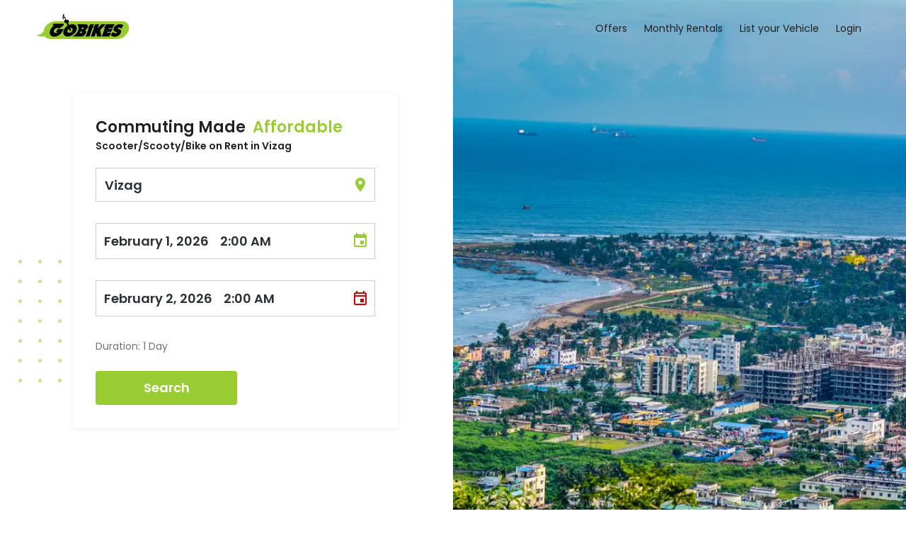

--- FILE ---
content_type: text/html; charset=utf-8
request_url: https://gobikes.co.in/vizag/bike-rentals
body_size: 10273
content:
<!DOCTYPE html><html lang="en"><head><meta charSet="utf-8"/><meta name="viewport" content="width=device-width, initial-scale=1, maximum-scale=1.0, user-scalable=no"/><title>Best Scooter &amp; Bike Rentals in Vizag | Starting @ ₹449/day!</title><meta property="og:title" content="Best Scooter &amp; Bike Rentals in Vizag | Starting @ ₹449/day!"/><meta name="twitter:title" content="Best Scooter &amp; Bike Rentals in Vizag | Starting @ ₹449/day!"/><meta name="description" content="Looking for bike rentals in Vizag at most affordable prices? GoWheelo offers scooty and bike rentals in Vizag with daily, weekly and monthly packages."/><meta property="og:description" content="Looking for bike rentals in Vizag at most affordable prices? GoWheelo offers scooty and bike rentals in Vizag with daily, weekly and monthly packages."/><meta name="twitter:description" content="Looking for bike rentals in Vizag at most affordable prices? GoWheelo offers scooty and bike rentals in Vizag with daily, weekly and monthly packages."/><meta name="twitter:image:src" content="https://static.gowheelo.com/uploads/admin/site/3e388719-dc2a-4a61-a1c3-8cc478c24264.webp"/><meta property="og:image" content="https://static.gowheelo.com/uploads/admin/site/3e388719-dc2a-4a61-a1c3-8cc478c24264.webp"/><meta name="next-head-count" content="10"/><meta http-equiv="Cache-Control" content="no-cache, no-store, must-revalidate"/><meta http-equiv="Pragma" content="no-cache"/><meta http-equiv="Expires" content="0"/><meta property="og:site_name" content="GoBikes - Bike Rentals"/><meta property="og:type" content="website"/><meta property="og:url" content="https://gobikes.co.in/"/><meta property="og:image:width" content="130px"/><meta property="og:image:height" content="35px"/><meta name="twitter:card" content="summary"/><meta name="twitter:site" content="@GoBikes_India"/><meta name="facebook-domain-verification" content="g7auzgeq29k3uxjvslxkyz7zvpspzz"/><link rel="stylesheet" type="text/css" href="https://gobikes-prod-public.s3.ap-south-1.amazonaws.com/uploads/admin/site/flags32.css"/><meta name="theme-color" content="#99cc33"/><link rel="shortcut icon" href="/favicon.ico"/><style data-emotion="css-global 7k489k">html{-webkit-font-smoothing:antialiased;-moz-osx-font-smoothing:grayscale;box-sizing:border-box;-webkit-text-size-adjust:100%;}*,*::before,*::after{box-sizing:inherit;}strong,b{font-weight:700;}body{margin:0;color:rgba(0, 0, 0, 0.87);font-family:Poppins,Roboto,-apple-system,BlinkMacSystemFont,"Segoe UI",Oxygen,Ubuntu,Cantarell,"Fira Sans","Droid Sans","Helvetica Neue",sans-serif;font-weight:400;font-size:1rem;line-height:1.5;background-color:#fff;}@media print{body{background-color:#fff;}}body::backdrop{background-color:#fff;}</style><style data-emotion="css 10pohs2">.css-10pohs2{display:-webkit-inline-box;display:-webkit-inline-flex;display:-ms-inline-flexbox;display:inline-flex;-webkit-align-items:center;-webkit-box-align:center;-ms-flex-align:center;align-items:center;-webkit-box-pack:center;-ms-flex-pack:center;-webkit-justify-content:center;justify-content:center;position:relative;box-sizing:border-box;-webkit-tap-highlight-color:transparent;background-color:transparent;outline:0;border:0;margin:0;border-radius:0;padding:0;cursor:pointer;-webkit-user-select:none;-moz-user-select:none;-ms-user-select:none;user-select:none;vertical-align:middle;-moz-appearance:none;-webkit-appearance:none;-webkit-text-decoration:none;text-decoration:none;color:inherit;font-family:Poppins,Roboto,-apple-system,BlinkMacSystemFont,"Segoe UI",Oxygen,Ubuntu,Cantarell,"Fira Sans","Droid Sans","Helvetica Neue",sans-serif;font-weight:500;font-size:0.875rem;line-height:1.75;text-transform:uppercase;min-width:64px;padding:6px 16px;border-radius:4px;-webkit-transition:background-color 250ms cubic-bezier(0.4, 0, 0.2, 1) 0ms,box-shadow 250ms cubic-bezier(0.4, 0, 0.2, 1) 0ms,border-color 250ms cubic-bezier(0.4, 0, 0.2, 1) 0ms,color 250ms cubic-bezier(0.4, 0, 0.2, 1) 0ms;transition:background-color 250ms cubic-bezier(0.4, 0, 0.2, 1) 0ms,box-shadow 250ms cubic-bezier(0.4, 0, 0.2, 1) 0ms,border-color 250ms cubic-bezier(0.4, 0, 0.2, 1) 0ms,color 250ms cubic-bezier(0.4, 0, 0.2, 1) 0ms;color:rgba(0, 0, 0, 0.87);background-color:#99cc33;box-shadow:0px 3px 1px -2px rgba(0,0,0,0.2),0px 2px 2px 0px rgba(0,0,0,0.14),0px 1px 5px 0px rgba(0,0,0,0.12);box-shadow:none;}.css-10pohs2::-moz-focus-inner{border-style:none;}.css-10pohs2.Mui-disabled{pointer-events:none;cursor:default;}@media print{.css-10pohs2{-webkit-print-color-adjust:exact;color-adjust:exact;}}.css-10pohs2:hover{-webkit-text-decoration:none;text-decoration:none;background-color:rgb(107, 142, 35);box-shadow:0px 2px 4px -1px rgba(0,0,0,0.2),0px 4px 5px 0px rgba(0,0,0,0.14),0px 1px 10px 0px rgba(0,0,0,0.12);}@media (hover: none){.css-10pohs2:hover{background-color:#99cc33;}}.css-10pohs2:active{box-shadow:0px 5px 5px -3px rgba(0,0,0,0.2),0px 8px 10px 1px rgba(0,0,0,0.14),0px 3px 14px 2px rgba(0,0,0,0.12);}.css-10pohs2.Mui-focusVisible{box-shadow:0px 3px 5px -1px rgba(0,0,0,0.2),0px 6px 10px 0px rgba(0,0,0,0.14),0px 1px 18px 0px rgba(0,0,0,0.12);}.css-10pohs2.Mui-disabled{color:rgba(0, 0, 0, 0.26);box-shadow:none;background-color:rgba(0, 0, 0, 0.12);}.css-10pohs2:hover{box-shadow:none;}.css-10pohs2.Mui-focusVisible{box-shadow:none;}.css-10pohs2:active{box-shadow:none;}.css-10pohs2.Mui-disabled{box-shadow:none;}</style><link rel="preconnect" href="https://fonts.gstatic.com" crossorigin /><link rel="preload" href="/_next/static/css/387c593776b1d7d3.css" as="style"/><link rel="stylesheet" href="/_next/static/css/387c593776b1d7d3.css" data-n-g=""/><link rel="preload" href="/_next/static/css/650ee9653dad109d.css" as="style"/><link rel="stylesheet" href="/_next/static/css/650ee9653dad109d.css" data-n-p=""/><link rel="preload" href="/_next/static/css/e164340b246f30e9.css" as="style"/><link rel="stylesheet" href="/_next/static/css/e164340b246f30e9.css" data-n-p=""/><link rel="preload" href="/_next/static/css/ead2086965d4a2b5.css" as="style"/><link rel="stylesheet" href="/_next/static/css/ead2086965d4a2b5.css" data-n-p=""/><noscript data-n-css=""></noscript><script defer="" nomodule="" src="/_next/static/chunks/polyfills-c67a75d1b6f99dc8.js"></script><script src="/_next/static/chunks/webpack-42cdea76c8170223.js" defer=""></script><script src="/_next/static/chunks/framework-bb5c596eafb42b22.js" defer=""></script><script src="/_next/static/chunks/main-dd982f416ee667df.js" defer=""></script><script src="/_next/static/chunks/pages/_app-45a7e9342725e5d9.js" defer=""></script><script src="/_next/static/chunks/2fbf9dd2-ba3b4f772714e551.js" defer=""></script><script src="/_next/static/chunks/253-8b0db62e3bb61e92.js" defer=""></script><script src="/_next/static/chunks/198-f004b543af82ff49.js" defer=""></script><script src="/_next/static/chunks/786-cf1d074d136b0268.js" defer=""></script><script src="/_next/static/chunks/116-38ad17e0c4191c63.js" defer=""></script><script src="/_next/static/chunks/pages/%5Bcity%5D/bike-rentals-c880b39b44661797.js" defer=""></script><script src="/_next/static/tp2IVW8OpkpN-kf54NqoZ/_buildManifest.js" defer=""></script><script src="/_next/static/tp2IVW8OpkpN-kf54NqoZ/_ssgManifest.js" defer=""></script><style data-href="https://fonts.googleapis.com/css2?family=Poppins:wght@300;400;500;600;700&family=Roboto:wght@300;400;500;700&display=swap">@font-face{font-family:'Poppins';font-style:normal;font-weight:300;font-display:swap;src:url(https://fonts.gstatic.com/s/poppins/v23/pxiByp8kv8JHgFVrLDz8V1g.woff) format('woff')}@font-face{font-family:'Poppins';font-style:normal;font-weight:400;font-display:swap;src:url(https://fonts.gstatic.com/s/poppins/v23/pxiEyp8kv8JHgFVrFJM.woff) format('woff')}@font-face{font-family:'Poppins';font-style:normal;font-weight:500;font-display:swap;src:url(https://fonts.gstatic.com/s/poppins/v23/pxiByp8kv8JHgFVrLGT9V1g.woff) format('woff')}@font-face{font-family:'Poppins';font-style:normal;font-weight:600;font-display:swap;src:url(https://fonts.gstatic.com/s/poppins/v23/pxiByp8kv8JHgFVrLEj6V1g.woff) format('woff')}@font-face{font-family:'Poppins';font-style:normal;font-weight:700;font-display:swap;src:url(https://fonts.gstatic.com/s/poppins/v23/pxiByp8kv8JHgFVrLCz7V1g.woff) format('woff')}@font-face{font-family:'Roboto';font-style:normal;font-weight:300;font-stretch:normal;font-display:swap;src:url(https://fonts.gstatic.com/s/roboto/v48/KFOMCnqEu92Fr1ME7kSn66aGLdTylUAMQXC89YmC2DPNWuaabWmQ.woff) format('woff')}@font-face{font-family:'Roboto';font-style:normal;font-weight:400;font-stretch:normal;font-display:swap;src:url(https://fonts.gstatic.com/s/roboto/v48/KFOMCnqEu92Fr1ME7kSn66aGLdTylUAMQXC89YmC2DPNWubEbWmQ.woff) format('woff')}@font-face{font-family:'Roboto';font-style:normal;font-weight:500;font-stretch:normal;font-display:swap;src:url(https://fonts.gstatic.com/s/roboto/v48/KFOMCnqEu92Fr1ME7kSn66aGLdTylUAMQXC89YmC2DPNWub2bWmQ.woff) format('woff')}@font-face{font-family:'Roboto';font-style:normal;font-weight:700;font-stretch:normal;font-display:swap;src:url(https://fonts.gstatic.com/s/roboto/v48/KFOMCnqEu92Fr1ME7kSn66aGLdTylUAMQXC89YmC2DPNWuYjammQ.woff) format('woff')}@font-face{font-family:'Poppins';font-style:normal;font-weight:300;font-display:swap;src:url(https://fonts.gstatic.com/s/poppins/v23/pxiByp8kv8JHgFVrLDz8Z11lFd2JQEl8qw.woff2) format('woff2');unicode-range:U+0900-097F,U+1CD0-1CF9,U+200C-200D,U+20A8,U+20B9,U+20F0,U+25CC,U+A830-A839,U+A8E0-A8FF,U+11B00-11B09}@font-face{font-family:'Poppins';font-style:normal;font-weight:300;font-display:swap;src:url(https://fonts.gstatic.com/s/poppins/v23/pxiByp8kv8JHgFVrLDz8Z1JlFd2JQEl8qw.woff2) format('woff2');unicode-range:U+0100-02BA,U+02BD-02C5,U+02C7-02CC,U+02CE-02D7,U+02DD-02FF,U+0304,U+0308,U+0329,U+1D00-1DBF,U+1E00-1E9F,U+1EF2-1EFF,U+2020,U+20A0-20AB,U+20AD-20C0,U+2113,U+2C60-2C7F,U+A720-A7FF}@font-face{font-family:'Poppins';font-style:normal;font-weight:300;font-display:swap;src:url(https://fonts.gstatic.com/s/poppins/v23/pxiByp8kv8JHgFVrLDz8Z1xlFd2JQEk.woff2) format('woff2');unicode-range:U+0000-00FF,U+0131,U+0152-0153,U+02BB-02BC,U+02C6,U+02DA,U+02DC,U+0304,U+0308,U+0329,U+2000-206F,U+20AC,U+2122,U+2191,U+2193,U+2212,U+2215,U+FEFF,U+FFFD}@font-face{font-family:'Poppins';font-style:normal;font-weight:400;font-display:swap;src:url(https://fonts.gstatic.com/s/poppins/v23/pxiEyp8kv8JHgFVrJJbecnFHGPezSQ.woff2) format('woff2');unicode-range:U+0900-097F,U+1CD0-1CF9,U+200C-200D,U+20A8,U+20B9,U+20F0,U+25CC,U+A830-A839,U+A8E0-A8FF,U+11B00-11B09}@font-face{font-family:'Poppins';font-style:normal;font-weight:400;font-display:swap;src:url(https://fonts.gstatic.com/s/poppins/v23/pxiEyp8kv8JHgFVrJJnecnFHGPezSQ.woff2) format('woff2');unicode-range:U+0100-02BA,U+02BD-02C5,U+02C7-02CC,U+02CE-02D7,U+02DD-02FF,U+0304,U+0308,U+0329,U+1D00-1DBF,U+1E00-1E9F,U+1EF2-1EFF,U+2020,U+20A0-20AB,U+20AD-20C0,U+2113,U+2C60-2C7F,U+A720-A7FF}@font-face{font-family:'Poppins';font-style:normal;font-weight:400;font-display:swap;src:url(https://fonts.gstatic.com/s/poppins/v23/pxiEyp8kv8JHgFVrJJfecnFHGPc.woff2) format('woff2');unicode-range:U+0000-00FF,U+0131,U+0152-0153,U+02BB-02BC,U+02C6,U+02DA,U+02DC,U+0304,U+0308,U+0329,U+2000-206F,U+20AC,U+2122,U+2191,U+2193,U+2212,U+2215,U+FEFF,U+FFFD}@font-face{font-family:'Poppins';font-style:normal;font-weight:500;font-display:swap;src:url(https://fonts.gstatic.com/s/poppins/v23/pxiByp8kv8JHgFVrLGT9Z11lFd2JQEl8qw.woff2) format('woff2');unicode-range:U+0900-097F,U+1CD0-1CF9,U+200C-200D,U+20A8,U+20B9,U+20F0,U+25CC,U+A830-A839,U+A8E0-A8FF,U+11B00-11B09}@font-face{font-family:'Poppins';font-style:normal;font-weight:500;font-display:swap;src:url(https://fonts.gstatic.com/s/poppins/v23/pxiByp8kv8JHgFVrLGT9Z1JlFd2JQEl8qw.woff2) format('woff2');unicode-range:U+0100-02BA,U+02BD-02C5,U+02C7-02CC,U+02CE-02D7,U+02DD-02FF,U+0304,U+0308,U+0329,U+1D00-1DBF,U+1E00-1E9F,U+1EF2-1EFF,U+2020,U+20A0-20AB,U+20AD-20C0,U+2113,U+2C60-2C7F,U+A720-A7FF}@font-face{font-family:'Poppins';font-style:normal;font-weight:500;font-display:swap;src:url(https://fonts.gstatic.com/s/poppins/v23/pxiByp8kv8JHgFVrLGT9Z1xlFd2JQEk.woff2) format('woff2');unicode-range:U+0000-00FF,U+0131,U+0152-0153,U+02BB-02BC,U+02C6,U+02DA,U+02DC,U+0304,U+0308,U+0329,U+2000-206F,U+20AC,U+2122,U+2191,U+2193,U+2212,U+2215,U+FEFF,U+FFFD}@font-face{font-family:'Poppins';font-style:normal;font-weight:600;font-display:swap;src:url(https://fonts.gstatic.com/s/poppins/v23/pxiByp8kv8JHgFVrLEj6Z11lFd2JQEl8qw.woff2) format('woff2');unicode-range:U+0900-097F,U+1CD0-1CF9,U+200C-200D,U+20A8,U+20B9,U+20F0,U+25CC,U+A830-A839,U+A8E0-A8FF,U+11B00-11B09}@font-face{font-family:'Poppins';font-style:normal;font-weight:600;font-display:swap;src:url(https://fonts.gstatic.com/s/poppins/v23/pxiByp8kv8JHgFVrLEj6Z1JlFd2JQEl8qw.woff2) format('woff2');unicode-range:U+0100-02BA,U+02BD-02C5,U+02C7-02CC,U+02CE-02D7,U+02DD-02FF,U+0304,U+0308,U+0329,U+1D00-1DBF,U+1E00-1E9F,U+1EF2-1EFF,U+2020,U+20A0-20AB,U+20AD-20C0,U+2113,U+2C60-2C7F,U+A720-A7FF}@font-face{font-family:'Poppins';font-style:normal;font-weight:600;font-display:swap;src:url(https://fonts.gstatic.com/s/poppins/v23/pxiByp8kv8JHgFVrLEj6Z1xlFd2JQEk.woff2) format('woff2');unicode-range:U+0000-00FF,U+0131,U+0152-0153,U+02BB-02BC,U+02C6,U+02DA,U+02DC,U+0304,U+0308,U+0329,U+2000-206F,U+20AC,U+2122,U+2191,U+2193,U+2212,U+2215,U+FEFF,U+FFFD}@font-face{font-family:'Poppins';font-style:normal;font-weight:700;font-display:swap;src:url(https://fonts.gstatic.com/s/poppins/v23/pxiByp8kv8JHgFVrLCz7Z11lFd2JQEl8qw.woff2) format('woff2');unicode-range:U+0900-097F,U+1CD0-1CF9,U+200C-200D,U+20A8,U+20B9,U+20F0,U+25CC,U+A830-A839,U+A8E0-A8FF,U+11B00-11B09}@font-face{font-family:'Poppins';font-style:normal;font-weight:700;font-display:swap;src:url(https://fonts.gstatic.com/s/poppins/v23/pxiByp8kv8JHgFVrLCz7Z1JlFd2JQEl8qw.woff2) format('woff2');unicode-range:U+0100-02BA,U+02BD-02C5,U+02C7-02CC,U+02CE-02D7,U+02DD-02FF,U+0304,U+0308,U+0329,U+1D00-1DBF,U+1E00-1E9F,U+1EF2-1EFF,U+2020,U+20A0-20AB,U+20AD-20C0,U+2113,U+2C60-2C7F,U+A720-A7FF}@font-face{font-family:'Poppins';font-style:normal;font-weight:700;font-display:swap;src:url(https://fonts.gstatic.com/s/poppins/v23/pxiByp8kv8JHgFVrLCz7Z1xlFd2JQEk.woff2) format('woff2');unicode-range:U+0000-00FF,U+0131,U+0152-0153,U+02BB-02BC,U+02C6,U+02DA,U+02DC,U+0304,U+0308,U+0329,U+2000-206F,U+20AC,U+2122,U+2191,U+2193,U+2212,U+2215,U+FEFF,U+FFFD}@font-face{font-family:'Roboto';font-style:normal;font-weight:300;font-stretch:100%;font-display:swap;src:url(https://fonts.gstatic.com/s/roboto/v48/KFO7CnqEu92Fr1ME7kSn66aGLdTylUAMa3GUBHMdazTgWw.woff2) format('woff2');unicode-range:U+0460-052F,U+1C80-1C8A,U+20B4,U+2DE0-2DFF,U+A640-A69F,U+FE2E-FE2F}@font-face{font-family:'Roboto';font-style:normal;font-weight:300;font-stretch:100%;font-display:swap;src:url(https://fonts.gstatic.com/s/roboto/v48/KFO7CnqEu92Fr1ME7kSn66aGLdTylUAMa3iUBHMdazTgWw.woff2) format('woff2');unicode-range:U+0301,U+0400-045F,U+0490-0491,U+04B0-04B1,U+2116}@font-face{font-family:'Roboto';font-style:normal;font-weight:300;font-stretch:100%;font-display:swap;src:url(https://fonts.gstatic.com/s/roboto/v48/KFO7CnqEu92Fr1ME7kSn66aGLdTylUAMa3CUBHMdazTgWw.woff2) format('woff2');unicode-range:U+1F00-1FFF}@font-face{font-family:'Roboto';font-style:normal;font-weight:300;font-stretch:100%;font-display:swap;src:url(https://fonts.gstatic.com/s/roboto/v48/KFO7CnqEu92Fr1ME7kSn66aGLdTylUAMa3-UBHMdazTgWw.woff2) format('woff2');unicode-range:U+0370-0377,U+037A-037F,U+0384-038A,U+038C,U+038E-03A1,U+03A3-03FF}@font-face{font-family:'Roboto';font-style:normal;font-weight:300;font-stretch:100%;font-display:swap;src:url(https://fonts.gstatic.com/s/roboto/v48/KFO7CnqEu92Fr1ME7kSn66aGLdTylUAMawCUBHMdazTgWw.woff2) format('woff2');unicode-range:U+0302-0303,U+0305,U+0307-0308,U+0310,U+0312,U+0315,U+031A,U+0326-0327,U+032C,U+032F-0330,U+0332-0333,U+0338,U+033A,U+0346,U+034D,U+0391-03A1,U+03A3-03A9,U+03B1-03C9,U+03D1,U+03D5-03D6,U+03F0-03F1,U+03F4-03F5,U+2016-2017,U+2034-2038,U+203C,U+2040,U+2043,U+2047,U+2050,U+2057,U+205F,U+2070-2071,U+2074-208E,U+2090-209C,U+20D0-20DC,U+20E1,U+20E5-20EF,U+2100-2112,U+2114-2115,U+2117-2121,U+2123-214F,U+2190,U+2192,U+2194-21AE,U+21B0-21E5,U+21F1-21F2,U+21F4-2211,U+2213-2214,U+2216-22FF,U+2308-230B,U+2310,U+2319,U+231C-2321,U+2336-237A,U+237C,U+2395,U+239B-23B7,U+23D0,U+23DC-23E1,U+2474-2475,U+25AF,U+25B3,U+25B7,U+25BD,U+25C1,U+25CA,U+25CC,U+25FB,U+266D-266F,U+27C0-27FF,U+2900-2AFF,U+2B0E-2B11,U+2B30-2B4C,U+2BFE,U+3030,U+FF5B,U+FF5D,U+1D400-1D7FF,U+1EE00-1EEFF}@font-face{font-family:'Roboto';font-style:normal;font-weight:300;font-stretch:100%;font-display:swap;src:url(https://fonts.gstatic.com/s/roboto/v48/KFO7CnqEu92Fr1ME7kSn66aGLdTylUAMaxKUBHMdazTgWw.woff2) format('woff2');unicode-range:U+0001-000C,U+000E-001F,U+007F-009F,U+20DD-20E0,U+20E2-20E4,U+2150-218F,U+2190,U+2192,U+2194-2199,U+21AF,U+21E6-21F0,U+21F3,U+2218-2219,U+2299,U+22C4-22C6,U+2300-243F,U+2440-244A,U+2460-24FF,U+25A0-27BF,U+2800-28FF,U+2921-2922,U+2981,U+29BF,U+29EB,U+2B00-2BFF,U+4DC0-4DFF,U+FFF9-FFFB,U+10140-1018E,U+10190-1019C,U+101A0,U+101D0-101FD,U+102E0-102FB,U+10E60-10E7E,U+1D2C0-1D2D3,U+1D2E0-1D37F,U+1F000-1F0FF,U+1F100-1F1AD,U+1F1E6-1F1FF,U+1F30D-1F30F,U+1F315,U+1F31C,U+1F31E,U+1F320-1F32C,U+1F336,U+1F378,U+1F37D,U+1F382,U+1F393-1F39F,U+1F3A7-1F3A8,U+1F3AC-1F3AF,U+1F3C2,U+1F3C4-1F3C6,U+1F3CA-1F3CE,U+1F3D4-1F3E0,U+1F3ED,U+1F3F1-1F3F3,U+1F3F5-1F3F7,U+1F408,U+1F415,U+1F41F,U+1F426,U+1F43F,U+1F441-1F442,U+1F444,U+1F446-1F449,U+1F44C-1F44E,U+1F453,U+1F46A,U+1F47D,U+1F4A3,U+1F4B0,U+1F4B3,U+1F4B9,U+1F4BB,U+1F4BF,U+1F4C8-1F4CB,U+1F4D6,U+1F4DA,U+1F4DF,U+1F4E3-1F4E6,U+1F4EA-1F4ED,U+1F4F7,U+1F4F9-1F4FB,U+1F4FD-1F4FE,U+1F503,U+1F507-1F50B,U+1F50D,U+1F512-1F513,U+1F53E-1F54A,U+1F54F-1F5FA,U+1F610,U+1F650-1F67F,U+1F687,U+1F68D,U+1F691,U+1F694,U+1F698,U+1F6AD,U+1F6B2,U+1F6B9-1F6BA,U+1F6BC,U+1F6C6-1F6CF,U+1F6D3-1F6D7,U+1F6E0-1F6EA,U+1F6F0-1F6F3,U+1F6F7-1F6FC,U+1F700-1F7FF,U+1F800-1F80B,U+1F810-1F847,U+1F850-1F859,U+1F860-1F887,U+1F890-1F8AD,U+1F8B0-1F8BB,U+1F8C0-1F8C1,U+1F900-1F90B,U+1F93B,U+1F946,U+1F984,U+1F996,U+1F9E9,U+1FA00-1FA6F,U+1FA70-1FA7C,U+1FA80-1FA89,U+1FA8F-1FAC6,U+1FACE-1FADC,U+1FADF-1FAE9,U+1FAF0-1FAF8,U+1FB00-1FBFF}@font-face{font-family:'Roboto';font-style:normal;font-weight:300;font-stretch:100%;font-display:swap;src:url(https://fonts.gstatic.com/s/roboto/v48/KFO7CnqEu92Fr1ME7kSn66aGLdTylUAMa3OUBHMdazTgWw.woff2) format('woff2');unicode-range:U+0102-0103,U+0110-0111,U+0128-0129,U+0168-0169,U+01A0-01A1,U+01AF-01B0,U+0300-0301,U+0303-0304,U+0308-0309,U+0323,U+0329,U+1EA0-1EF9,U+20AB}@font-face{font-family:'Roboto';font-style:normal;font-weight:300;font-stretch:100%;font-display:swap;src:url(https://fonts.gstatic.com/s/roboto/v48/KFO7CnqEu92Fr1ME7kSn66aGLdTylUAMa3KUBHMdazTgWw.woff2) format('woff2');unicode-range:U+0100-02BA,U+02BD-02C5,U+02C7-02CC,U+02CE-02D7,U+02DD-02FF,U+0304,U+0308,U+0329,U+1D00-1DBF,U+1E00-1E9F,U+1EF2-1EFF,U+2020,U+20A0-20AB,U+20AD-20C0,U+2113,U+2C60-2C7F,U+A720-A7FF}@font-face{font-family:'Roboto';font-style:normal;font-weight:300;font-stretch:100%;font-display:swap;src:url(https://fonts.gstatic.com/s/roboto/v48/KFO7CnqEu92Fr1ME7kSn66aGLdTylUAMa3yUBHMdazQ.woff2) format('woff2');unicode-range:U+0000-00FF,U+0131,U+0152-0153,U+02BB-02BC,U+02C6,U+02DA,U+02DC,U+0304,U+0308,U+0329,U+2000-206F,U+20AC,U+2122,U+2191,U+2193,U+2212,U+2215,U+FEFF,U+FFFD}@font-face{font-family:'Roboto';font-style:normal;font-weight:400;font-stretch:100%;font-display:swap;src:url(https://fonts.gstatic.com/s/roboto/v48/KFO7CnqEu92Fr1ME7kSn66aGLdTylUAMa3GUBHMdazTgWw.woff2) format('woff2');unicode-range:U+0460-052F,U+1C80-1C8A,U+20B4,U+2DE0-2DFF,U+A640-A69F,U+FE2E-FE2F}@font-face{font-family:'Roboto';font-style:normal;font-weight:400;font-stretch:100%;font-display:swap;src:url(https://fonts.gstatic.com/s/roboto/v48/KFO7CnqEu92Fr1ME7kSn66aGLdTylUAMa3iUBHMdazTgWw.woff2) format('woff2');unicode-range:U+0301,U+0400-045F,U+0490-0491,U+04B0-04B1,U+2116}@font-face{font-family:'Roboto';font-style:normal;font-weight:400;font-stretch:100%;font-display:swap;src:url(https://fonts.gstatic.com/s/roboto/v48/KFO7CnqEu92Fr1ME7kSn66aGLdTylUAMa3CUBHMdazTgWw.woff2) format('woff2');unicode-range:U+1F00-1FFF}@font-face{font-family:'Roboto';font-style:normal;font-weight:400;font-stretch:100%;font-display:swap;src:url(https://fonts.gstatic.com/s/roboto/v48/KFO7CnqEu92Fr1ME7kSn66aGLdTylUAMa3-UBHMdazTgWw.woff2) format('woff2');unicode-range:U+0370-0377,U+037A-037F,U+0384-038A,U+038C,U+038E-03A1,U+03A3-03FF}@font-face{font-family:'Roboto';font-style:normal;font-weight:400;font-stretch:100%;font-display:swap;src:url(https://fonts.gstatic.com/s/roboto/v48/KFO7CnqEu92Fr1ME7kSn66aGLdTylUAMawCUBHMdazTgWw.woff2) format('woff2');unicode-range:U+0302-0303,U+0305,U+0307-0308,U+0310,U+0312,U+0315,U+031A,U+0326-0327,U+032C,U+032F-0330,U+0332-0333,U+0338,U+033A,U+0346,U+034D,U+0391-03A1,U+03A3-03A9,U+03B1-03C9,U+03D1,U+03D5-03D6,U+03F0-03F1,U+03F4-03F5,U+2016-2017,U+2034-2038,U+203C,U+2040,U+2043,U+2047,U+2050,U+2057,U+205F,U+2070-2071,U+2074-208E,U+2090-209C,U+20D0-20DC,U+20E1,U+20E5-20EF,U+2100-2112,U+2114-2115,U+2117-2121,U+2123-214F,U+2190,U+2192,U+2194-21AE,U+21B0-21E5,U+21F1-21F2,U+21F4-2211,U+2213-2214,U+2216-22FF,U+2308-230B,U+2310,U+2319,U+231C-2321,U+2336-237A,U+237C,U+2395,U+239B-23B7,U+23D0,U+23DC-23E1,U+2474-2475,U+25AF,U+25B3,U+25B7,U+25BD,U+25C1,U+25CA,U+25CC,U+25FB,U+266D-266F,U+27C0-27FF,U+2900-2AFF,U+2B0E-2B11,U+2B30-2B4C,U+2BFE,U+3030,U+FF5B,U+FF5D,U+1D400-1D7FF,U+1EE00-1EEFF}@font-face{font-family:'Roboto';font-style:normal;font-weight:400;font-stretch:100%;font-display:swap;src:url(https://fonts.gstatic.com/s/roboto/v48/KFO7CnqEu92Fr1ME7kSn66aGLdTylUAMaxKUBHMdazTgWw.woff2) format('woff2');unicode-range:U+0001-000C,U+000E-001F,U+007F-009F,U+20DD-20E0,U+20E2-20E4,U+2150-218F,U+2190,U+2192,U+2194-2199,U+21AF,U+21E6-21F0,U+21F3,U+2218-2219,U+2299,U+22C4-22C6,U+2300-243F,U+2440-244A,U+2460-24FF,U+25A0-27BF,U+2800-28FF,U+2921-2922,U+2981,U+29BF,U+29EB,U+2B00-2BFF,U+4DC0-4DFF,U+FFF9-FFFB,U+10140-1018E,U+10190-1019C,U+101A0,U+101D0-101FD,U+102E0-102FB,U+10E60-10E7E,U+1D2C0-1D2D3,U+1D2E0-1D37F,U+1F000-1F0FF,U+1F100-1F1AD,U+1F1E6-1F1FF,U+1F30D-1F30F,U+1F315,U+1F31C,U+1F31E,U+1F320-1F32C,U+1F336,U+1F378,U+1F37D,U+1F382,U+1F393-1F39F,U+1F3A7-1F3A8,U+1F3AC-1F3AF,U+1F3C2,U+1F3C4-1F3C6,U+1F3CA-1F3CE,U+1F3D4-1F3E0,U+1F3ED,U+1F3F1-1F3F3,U+1F3F5-1F3F7,U+1F408,U+1F415,U+1F41F,U+1F426,U+1F43F,U+1F441-1F442,U+1F444,U+1F446-1F449,U+1F44C-1F44E,U+1F453,U+1F46A,U+1F47D,U+1F4A3,U+1F4B0,U+1F4B3,U+1F4B9,U+1F4BB,U+1F4BF,U+1F4C8-1F4CB,U+1F4D6,U+1F4DA,U+1F4DF,U+1F4E3-1F4E6,U+1F4EA-1F4ED,U+1F4F7,U+1F4F9-1F4FB,U+1F4FD-1F4FE,U+1F503,U+1F507-1F50B,U+1F50D,U+1F512-1F513,U+1F53E-1F54A,U+1F54F-1F5FA,U+1F610,U+1F650-1F67F,U+1F687,U+1F68D,U+1F691,U+1F694,U+1F698,U+1F6AD,U+1F6B2,U+1F6B9-1F6BA,U+1F6BC,U+1F6C6-1F6CF,U+1F6D3-1F6D7,U+1F6E0-1F6EA,U+1F6F0-1F6F3,U+1F6F7-1F6FC,U+1F700-1F7FF,U+1F800-1F80B,U+1F810-1F847,U+1F850-1F859,U+1F860-1F887,U+1F890-1F8AD,U+1F8B0-1F8BB,U+1F8C0-1F8C1,U+1F900-1F90B,U+1F93B,U+1F946,U+1F984,U+1F996,U+1F9E9,U+1FA00-1FA6F,U+1FA70-1FA7C,U+1FA80-1FA89,U+1FA8F-1FAC6,U+1FACE-1FADC,U+1FADF-1FAE9,U+1FAF0-1FAF8,U+1FB00-1FBFF}@font-face{font-family:'Roboto';font-style:normal;font-weight:400;font-stretch:100%;font-display:swap;src:url(https://fonts.gstatic.com/s/roboto/v48/KFO7CnqEu92Fr1ME7kSn66aGLdTylUAMa3OUBHMdazTgWw.woff2) format('woff2');unicode-range:U+0102-0103,U+0110-0111,U+0128-0129,U+0168-0169,U+01A0-01A1,U+01AF-01B0,U+0300-0301,U+0303-0304,U+0308-0309,U+0323,U+0329,U+1EA0-1EF9,U+20AB}@font-face{font-family:'Roboto';font-style:normal;font-weight:400;font-stretch:100%;font-display:swap;src:url(https://fonts.gstatic.com/s/roboto/v48/KFO7CnqEu92Fr1ME7kSn66aGLdTylUAMa3KUBHMdazTgWw.woff2) format('woff2');unicode-range:U+0100-02BA,U+02BD-02C5,U+02C7-02CC,U+02CE-02D7,U+02DD-02FF,U+0304,U+0308,U+0329,U+1D00-1DBF,U+1E00-1E9F,U+1EF2-1EFF,U+2020,U+20A0-20AB,U+20AD-20C0,U+2113,U+2C60-2C7F,U+A720-A7FF}@font-face{font-family:'Roboto';font-style:normal;font-weight:400;font-stretch:100%;font-display:swap;src:url(https://fonts.gstatic.com/s/roboto/v48/KFO7CnqEu92Fr1ME7kSn66aGLdTylUAMa3yUBHMdazQ.woff2) format('woff2');unicode-range:U+0000-00FF,U+0131,U+0152-0153,U+02BB-02BC,U+02C6,U+02DA,U+02DC,U+0304,U+0308,U+0329,U+2000-206F,U+20AC,U+2122,U+2191,U+2193,U+2212,U+2215,U+FEFF,U+FFFD}@font-face{font-family:'Roboto';font-style:normal;font-weight:500;font-stretch:100%;font-display:swap;src:url(https://fonts.gstatic.com/s/roboto/v48/KFO7CnqEu92Fr1ME7kSn66aGLdTylUAMa3GUBHMdazTgWw.woff2) format('woff2');unicode-range:U+0460-052F,U+1C80-1C8A,U+20B4,U+2DE0-2DFF,U+A640-A69F,U+FE2E-FE2F}@font-face{font-family:'Roboto';font-style:normal;font-weight:500;font-stretch:100%;font-display:swap;src:url(https://fonts.gstatic.com/s/roboto/v48/KFO7CnqEu92Fr1ME7kSn66aGLdTylUAMa3iUBHMdazTgWw.woff2) format('woff2');unicode-range:U+0301,U+0400-045F,U+0490-0491,U+04B0-04B1,U+2116}@font-face{font-family:'Roboto';font-style:normal;font-weight:500;font-stretch:100%;font-display:swap;src:url(https://fonts.gstatic.com/s/roboto/v48/KFO7CnqEu92Fr1ME7kSn66aGLdTylUAMa3CUBHMdazTgWw.woff2) format('woff2');unicode-range:U+1F00-1FFF}@font-face{font-family:'Roboto';font-style:normal;font-weight:500;font-stretch:100%;font-display:swap;src:url(https://fonts.gstatic.com/s/roboto/v48/KFO7CnqEu92Fr1ME7kSn66aGLdTylUAMa3-UBHMdazTgWw.woff2) format('woff2');unicode-range:U+0370-0377,U+037A-037F,U+0384-038A,U+038C,U+038E-03A1,U+03A3-03FF}@font-face{font-family:'Roboto';font-style:normal;font-weight:500;font-stretch:100%;font-display:swap;src:url(https://fonts.gstatic.com/s/roboto/v48/KFO7CnqEu92Fr1ME7kSn66aGLdTylUAMawCUBHMdazTgWw.woff2) format('woff2');unicode-range:U+0302-0303,U+0305,U+0307-0308,U+0310,U+0312,U+0315,U+031A,U+0326-0327,U+032C,U+032F-0330,U+0332-0333,U+0338,U+033A,U+0346,U+034D,U+0391-03A1,U+03A3-03A9,U+03B1-03C9,U+03D1,U+03D5-03D6,U+03F0-03F1,U+03F4-03F5,U+2016-2017,U+2034-2038,U+203C,U+2040,U+2043,U+2047,U+2050,U+2057,U+205F,U+2070-2071,U+2074-208E,U+2090-209C,U+20D0-20DC,U+20E1,U+20E5-20EF,U+2100-2112,U+2114-2115,U+2117-2121,U+2123-214F,U+2190,U+2192,U+2194-21AE,U+21B0-21E5,U+21F1-21F2,U+21F4-2211,U+2213-2214,U+2216-22FF,U+2308-230B,U+2310,U+2319,U+231C-2321,U+2336-237A,U+237C,U+2395,U+239B-23B7,U+23D0,U+23DC-23E1,U+2474-2475,U+25AF,U+25B3,U+25B7,U+25BD,U+25C1,U+25CA,U+25CC,U+25FB,U+266D-266F,U+27C0-27FF,U+2900-2AFF,U+2B0E-2B11,U+2B30-2B4C,U+2BFE,U+3030,U+FF5B,U+FF5D,U+1D400-1D7FF,U+1EE00-1EEFF}@font-face{font-family:'Roboto';font-style:normal;font-weight:500;font-stretch:100%;font-display:swap;src:url(https://fonts.gstatic.com/s/roboto/v48/KFO7CnqEu92Fr1ME7kSn66aGLdTylUAMaxKUBHMdazTgWw.woff2) format('woff2');unicode-range:U+0001-000C,U+000E-001F,U+007F-009F,U+20DD-20E0,U+20E2-20E4,U+2150-218F,U+2190,U+2192,U+2194-2199,U+21AF,U+21E6-21F0,U+21F3,U+2218-2219,U+2299,U+22C4-22C6,U+2300-243F,U+2440-244A,U+2460-24FF,U+25A0-27BF,U+2800-28FF,U+2921-2922,U+2981,U+29BF,U+29EB,U+2B00-2BFF,U+4DC0-4DFF,U+FFF9-FFFB,U+10140-1018E,U+10190-1019C,U+101A0,U+101D0-101FD,U+102E0-102FB,U+10E60-10E7E,U+1D2C0-1D2D3,U+1D2E0-1D37F,U+1F000-1F0FF,U+1F100-1F1AD,U+1F1E6-1F1FF,U+1F30D-1F30F,U+1F315,U+1F31C,U+1F31E,U+1F320-1F32C,U+1F336,U+1F378,U+1F37D,U+1F382,U+1F393-1F39F,U+1F3A7-1F3A8,U+1F3AC-1F3AF,U+1F3C2,U+1F3C4-1F3C6,U+1F3CA-1F3CE,U+1F3D4-1F3E0,U+1F3ED,U+1F3F1-1F3F3,U+1F3F5-1F3F7,U+1F408,U+1F415,U+1F41F,U+1F426,U+1F43F,U+1F441-1F442,U+1F444,U+1F446-1F449,U+1F44C-1F44E,U+1F453,U+1F46A,U+1F47D,U+1F4A3,U+1F4B0,U+1F4B3,U+1F4B9,U+1F4BB,U+1F4BF,U+1F4C8-1F4CB,U+1F4D6,U+1F4DA,U+1F4DF,U+1F4E3-1F4E6,U+1F4EA-1F4ED,U+1F4F7,U+1F4F9-1F4FB,U+1F4FD-1F4FE,U+1F503,U+1F507-1F50B,U+1F50D,U+1F512-1F513,U+1F53E-1F54A,U+1F54F-1F5FA,U+1F610,U+1F650-1F67F,U+1F687,U+1F68D,U+1F691,U+1F694,U+1F698,U+1F6AD,U+1F6B2,U+1F6B9-1F6BA,U+1F6BC,U+1F6C6-1F6CF,U+1F6D3-1F6D7,U+1F6E0-1F6EA,U+1F6F0-1F6F3,U+1F6F7-1F6FC,U+1F700-1F7FF,U+1F800-1F80B,U+1F810-1F847,U+1F850-1F859,U+1F860-1F887,U+1F890-1F8AD,U+1F8B0-1F8BB,U+1F8C0-1F8C1,U+1F900-1F90B,U+1F93B,U+1F946,U+1F984,U+1F996,U+1F9E9,U+1FA00-1FA6F,U+1FA70-1FA7C,U+1FA80-1FA89,U+1FA8F-1FAC6,U+1FACE-1FADC,U+1FADF-1FAE9,U+1FAF0-1FAF8,U+1FB00-1FBFF}@font-face{font-family:'Roboto';font-style:normal;font-weight:500;font-stretch:100%;font-display:swap;src:url(https://fonts.gstatic.com/s/roboto/v48/KFO7CnqEu92Fr1ME7kSn66aGLdTylUAMa3OUBHMdazTgWw.woff2) format('woff2');unicode-range:U+0102-0103,U+0110-0111,U+0128-0129,U+0168-0169,U+01A0-01A1,U+01AF-01B0,U+0300-0301,U+0303-0304,U+0308-0309,U+0323,U+0329,U+1EA0-1EF9,U+20AB}@font-face{font-family:'Roboto';font-style:normal;font-weight:500;font-stretch:100%;font-display:swap;src:url(https://fonts.gstatic.com/s/roboto/v48/KFO7CnqEu92Fr1ME7kSn66aGLdTylUAMa3KUBHMdazTgWw.woff2) format('woff2');unicode-range:U+0100-02BA,U+02BD-02C5,U+02C7-02CC,U+02CE-02D7,U+02DD-02FF,U+0304,U+0308,U+0329,U+1D00-1DBF,U+1E00-1E9F,U+1EF2-1EFF,U+2020,U+20A0-20AB,U+20AD-20C0,U+2113,U+2C60-2C7F,U+A720-A7FF}@font-face{font-family:'Roboto';font-style:normal;font-weight:500;font-stretch:100%;font-display:swap;src:url(https://fonts.gstatic.com/s/roboto/v48/KFO7CnqEu92Fr1ME7kSn66aGLdTylUAMa3yUBHMdazQ.woff2) format('woff2');unicode-range:U+0000-00FF,U+0131,U+0152-0153,U+02BB-02BC,U+02C6,U+02DA,U+02DC,U+0304,U+0308,U+0329,U+2000-206F,U+20AC,U+2122,U+2191,U+2193,U+2212,U+2215,U+FEFF,U+FFFD}@font-face{font-family:'Roboto';font-style:normal;font-weight:700;font-stretch:100%;font-display:swap;src:url(https://fonts.gstatic.com/s/roboto/v48/KFO7CnqEu92Fr1ME7kSn66aGLdTylUAMa3GUBHMdazTgWw.woff2) format('woff2');unicode-range:U+0460-052F,U+1C80-1C8A,U+20B4,U+2DE0-2DFF,U+A640-A69F,U+FE2E-FE2F}@font-face{font-family:'Roboto';font-style:normal;font-weight:700;font-stretch:100%;font-display:swap;src:url(https://fonts.gstatic.com/s/roboto/v48/KFO7CnqEu92Fr1ME7kSn66aGLdTylUAMa3iUBHMdazTgWw.woff2) format('woff2');unicode-range:U+0301,U+0400-045F,U+0490-0491,U+04B0-04B1,U+2116}@font-face{font-family:'Roboto';font-style:normal;font-weight:700;font-stretch:100%;font-display:swap;src:url(https://fonts.gstatic.com/s/roboto/v48/KFO7CnqEu92Fr1ME7kSn66aGLdTylUAMa3CUBHMdazTgWw.woff2) format('woff2');unicode-range:U+1F00-1FFF}@font-face{font-family:'Roboto';font-style:normal;font-weight:700;font-stretch:100%;font-display:swap;src:url(https://fonts.gstatic.com/s/roboto/v48/KFO7CnqEu92Fr1ME7kSn66aGLdTylUAMa3-UBHMdazTgWw.woff2) format('woff2');unicode-range:U+0370-0377,U+037A-037F,U+0384-038A,U+038C,U+038E-03A1,U+03A3-03FF}@font-face{font-family:'Roboto';font-style:normal;font-weight:700;font-stretch:100%;font-display:swap;src:url(https://fonts.gstatic.com/s/roboto/v48/KFO7CnqEu92Fr1ME7kSn66aGLdTylUAMawCUBHMdazTgWw.woff2) format('woff2');unicode-range:U+0302-0303,U+0305,U+0307-0308,U+0310,U+0312,U+0315,U+031A,U+0326-0327,U+032C,U+032F-0330,U+0332-0333,U+0338,U+033A,U+0346,U+034D,U+0391-03A1,U+03A3-03A9,U+03B1-03C9,U+03D1,U+03D5-03D6,U+03F0-03F1,U+03F4-03F5,U+2016-2017,U+2034-2038,U+203C,U+2040,U+2043,U+2047,U+2050,U+2057,U+205F,U+2070-2071,U+2074-208E,U+2090-209C,U+20D0-20DC,U+20E1,U+20E5-20EF,U+2100-2112,U+2114-2115,U+2117-2121,U+2123-214F,U+2190,U+2192,U+2194-21AE,U+21B0-21E5,U+21F1-21F2,U+21F4-2211,U+2213-2214,U+2216-22FF,U+2308-230B,U+2310,U+2319,U+231C-2321,U+2336-237A,U+237C,U+2395,U+239B-23B7,U+23D0,U+23DC-23E1,U+2474-2475,U+25AF,U+25B3,U+25B7,U+25BD,U+25C1,U+25CA,U+25CC,U+25FB,U+266D-266F,U+27C0-27FF,U+2900-2AFF,U+2B0E-2B11,U+2B30-2B4C,U+2BFE,U+3030,U+FF5B,U+FF5D,U+1D400-1D7FF,U+1EE00-1EEFF}@font-face{font-family:'Roboto';font-style:normal;font-weight:700;font-stretch:100%;font-display:swap;src:url(https://fonts.gstatic.com/s/roboto/v48/KFO7CnqEu92Fr1ME7kSn66aGLdTylUAMaxKUBHMdazTgWw.woff2) format('woff2');unicode-range:U+0001-000C,U+000E-001F,U+007F-009F,U+20DD-20E0,U+20E2-20E4,U+2150-218F,U+2190,U+2192,U+2194-2199,U+21AF,U+21E6-21F0,U+21F3,U+2218-2219,U+2299,U+22C4-22C6,U+2300-243F,U+2440-244A,U+2460-24FF,U+25A0-27BF,U+2800-28FF,U+2921-2922,U+2981,U+29BF,U+29EB,U+2B00-2BFF,U+4DC0-4DFF,U+FFF9-FFFB,U+10140-1018E,U+10190-1019C,U+101A0,U+101D0-101FD,U+102E0-102FB,U+10E60-10E7E,U+1D2C0-1D2D3,U+1D2E0-1D37F,U+1F000-1F0FF,U+1F100-1F1AD,U+1F1E6-1F1FF,U+1F30D-1F30F,U+1F315,U+1F31C,U+1F31E,U+1F320-1F32C,U+1F336,U+1F378,U+1F37D,U+1F382,U+1F393-1F39F,U+1F3A7-1F3A8,U+1F3AC-1F3AF,U+1F3C2,U+1F3C4-1F3C6,U+1F3CA-1F3CE,U+1F3D4-1F3E0,U+1F3ED,U+1F3F1-1F3F3,U+1F3F5-1F3F7,U+1F408,U+1F415,U+1F41F,U+1F426,U+1F43F,U+1F441-1F442,U+1F444,U+1F446-1F449,U+1F44C-1F44E,U+1F453,U+1F46A,U+1F47D,U+1F4A3,U+1F4B0,U+1F4B3,U+1F4B9,U+1F4BB,U+1F4BF,U+1F4C8-1F4CB,U+1F4D6,U+1F4DA,U+1F4DF,U+1F4E3-1F4E6,U+1F4EA-1F4ED,U+1F4F7,U+1F4F9-1F4FB,U+1F4FD-1F4FE,U+1F503,U+1F507-1F50B,U+1F50D,U+1F512-1F513,U+1F53E-1F54A,U+1F54F-1F5FA,U+1F610,U+1F650-1F67F,U+1F687,U+1F68D,U+1F691,U+1F694,U+1F698,U+1F6AD,U+1F6B2,U+1F6B9-1F6BA,U+1F6BC,U+1F6C6-1F6CF,U+1F6D3-1F6D7,U+1F6E0-1F6EA,U+1F6F0-1F6F3,U+1F6F7-1F6FC,U+1F700-1F7FF,U+1F800-1F80B,U+1F810-1F847,U+1F850-1F859,U+1F860-1F887,U+1F890-1F8AD,U+1F8B0-1F8BB,U+1F8C0-1F8C1,U+1F900-1F90B,U+1F93B,U+1F946,U+1F984,U+1F996,U+1F9E9,U+1FA00-1FA6F,U+1FA70-1FA7C,U+1FA80-1FA89,U+1FA8F-1FAC6,U+1FACE-1FADC,U+1FADF-1FAE9,U+1FAF0-1FAF8,U+1FB00-1FBFF}@font-face{font-family:'Roboto';font-style:normal;font-weight:700;font-stretch:100%;font-display:swap;src:url(https://fonts.gstatic.com/s/roboto/v48/KFO7CnqEu92Fr1ME7kSn66aGLdTylUAMa3OUBHMdazTgWw.woff2) format('woff2');unicode-range:U+0102-0103,U+0110-0111,U+0128-0129,U+0168-0169,U+01A0-01A1,U+01AF-01B0,U+0300-0301,U+0303-0304,U+0308-0309,U+0323,U+0329,U+1EA0-1EF9,U+20AB}@font-face{font-family:'Roboto';font-style:normal;font-weight:700;font-stretch:100%;font-display:swap;src:url(https://fonts.gstatic.com/s/roboto/v48/KFO7CnqEu92Fr1ME7kSn66aGLdTylUAMa3KUBHMdazTgWw.woff2) format('woff2');unicode-range:U+0100-02BA,U+02BD-02C5,U+02C7-02CC,U+02CE-02D7,U+02DD-02FF,U+0304,U+0308,U+0329,U+1D00-1DBF,U+1E00-1E9F,U+1EF2-1EFF,U+2020,U+20A0-20AB,U+20AD-20C0,U+2113,U+2C60-2C7F,U+A720-A7FF}@font-face{font-family:'Roboto';font-style:normal;font-weight:700;font-stretch:100%;font-display:swap;src:url(https://fonts.gstatic.com/s/roboto/v48/KFO7CnqEu92Fr1ME7kSn66aGLdTylUAMa3yUBHMdazQ.woff2) format('woff2');unicode-range:U+0000-00FF,U+0131,U+0152-0153,U+02BB-02BC,U+02C6,U+02DA,U+02DC,U+0304,U+0308,U+0329,U+2000-206F,U+20AC,U+2122,U+2191,U+2193,U+2212,U+2215,U+FEFF,U+FFFD}</style></head><body><div id="__next" data-reactroot=""><noscript><img height="1" width="1" style="display:none" src="https://www.facebook.com/tr?id=2978558749105628&amp;ev=PageView&amp;noscript=1" alt="Facebook Pixel"/></noscript><div id="navbar" class="Header_header__p1UUc" style="background-color:transparent;box-shadow:none"><div class="Header_leftSection__mOEmz"><button class="Header_menuBtn__HyOaE"><img src="/images/header-menu.svg" alt="Menu Icon"/></button><a href="/"><img class="Header_logo__Hd_Tu" src="/images/logo-color.svg" alt="Gobikes Logo"/></a></div><div class="Header_rightSection__ivkYF"><li><a class="" href="/offers">Offers</a></li><li><a class="" href="/monthly-bike-rental">Monthly Rentals</a></li><li><a class="" href="/list-your-vehicle">List your Vehicle</a></li><li><a class="">Login</a></li><li><a class="hidden" href="/profile"><img src="/images/profile-icon.svg" alt="Profile"/><div class="Header_horizontalSpace__TN11K"></div>Profile</a><div class="Header_dropdownContainer__TXCSP hidden"><div class="Header_dropdownArrow__ubHoH"><img src="/images/caret-black.svg" alt="Caret Icon"/></div><div id="dropdown-container" class="Header_dropdown__Pss3G  hidden"><a class="Header_dropdownLink__ylDwa" href="/profile?screen=3">Orders</a><a class="Header_dropdownLink__ylDwa">Sign Out</a></div></div></li></div></div><div class="HomeSelectForm_selectionContainer__Uqpyj"><h3>Commuting Made<div class="HomeSelectForm_rw-words__idLNQ HomeSelectForm_rw-words-1__PHLqJ HomeSelectForm_wordsAnimated__y0X_a"><span>Easy</span><span>Affordable</span><span>Quick</span></div></h3><h1>Scooter/Scooty/Bike on Rent in Vizag</h1><div class="HomeSelectForm_formContainer__T0uCz"><div><button class="HomeSelectForm_selectCityBtn__tw7zU"><span class="HomeSelectForm_placeholder__U_TSl">Select City</span><img src="/images/select-city-icon.svg" alt="City Icon"/></button><p class="HomeSelectForm_errorMessage__3CDC3 null">Hidden</p></div><div><div class="HomeSelectForm_pickerContainer__Cxbir"><div class="react-datepicker-wrapper"><div class="react-datepicker__input-container"><input type="text" value="January 1, 1970    12:00 AM" placeholder="Pickup Date &amp; Time" class="HomeSelectForm_dateTimePicker__Vx4Mt"/></div></div><img src="/images/select-datetime-icon.svg" alt="Calendar Icon"/></div><p class="HomeSelectForm_errorMessage__3CDC3 null">Hidden</p></div><div><div class="HomeSelectForm_pickerContainer__Cxbir"><div class="react-datepicker-wrapper"><div class="react-datepicker__input-container"><input type="text" value="January 1, 1970    12:00 AM" placeholder="Dropoff Date &amp; Time" class="HomeSelectForm_dateTimePicker__Vx4Mt"/></div></div><img src="/images/drop-datetime.svg" alt="Calendar Icon"/></div><p class="HomeSelectForm_errorMessage__3CDC3 null">Hidden</p></div><button class="MuiButtonBase-root MuiButton-root MuiButton-contained MuiButton-containedPrimary MuiButton-sizeMedium MuiButton-containedSizeMedium MuiButton-disableElevation MuiButton-root MuiButton-contained MuiButton-containedPrimary MuiButton-sizeMedium MuiButton-containedSizeMedium MuiButton-disableElevation HomeSelectForm_searchBtn__ZCJQd css-10pohs2" tabindex="0" type="button">Search</button></div></div><div class="Home_container__kKlSh"><div class="Home_landing__iKZS0"><div class="Home_landingLeft__it7eL"><img class="Home_landingLeftBg__n969L" src="/images/landing-left-bg.svg" alt="Landing Background"/></div><div style="background-image:url(/images/landing-right-bg.webp)" class="Home_landingRight__yYDCv"></div></div></div><div class="Home_whyGobikes__A1K_3"><section></section><section class="Home_whyGobikesSection__Ub8wq"><h2>Why choose Gobikes?</h2><div class="Home_whyGobikesWrap__w26_c"><div class="Home_whyGobikesCard__gMoZF"><img src="/images/flexible-packages.svg" alt="Different Flexible Packages"/><h3>Different Flexible Packages</h3><p>Grab daily, weekly, fortnight and monthly packages at discounted rates</p></div><div class="Home_whyGobikesCard__gMoZF"><img src="/images/wide-range.svg" alt="Wide Range"/><h3>Wide Range</h3><p>Looking for a particular brand or location? We have probably got it.</p></div><div class="Home_whyGobikesCard__gMoZF"><img src="/images/well-maintained-fleet.svg" alt="Highly Maintained Fleet"/><h3>Highly Maintained Fleet</h3><p>Get high quality and serviced vehicles.</p></div><div class="Home_whyGobikesCard__gMoZF"><img src="/images/open-24-hours.svg" alt="24*7 At Service"/><h3>24*7 At Service</h3><p>Day or night, rent a bike</p></div><div class="Home_whyGobikesCard__gMoZF"><img src="/images/pay-later.svg" alt="Book Now, Pay later"/><h3>Book Now, Pay later</h3><p>Flexibility to decide when and how to pay.</p></div><div class="Home_whyGobikesCard__gMoZF"><img src="/images/instant-refund.svg" alt="Instant Refund"/><h3>Instant Refund</h3><p>Facing an issue while booking/pick up? We initiate instant refund.</p></div></div></section></div><div class="Home_howItWorks__DYeIH"><section></section><section class="Home_howItWorksSection__7bvX5"><h2>How to book your ride?</h2><h3>Book your dream ride in just four simple steps</h3><div class="Home_howItWorksWrap__A0vO_"><div class="Home_howItWorksCard__6dGJQ"><span>1</span><h3>Find your Ride</h3><p>Enter the basic details like, city, pick up and drop date and time to choose from a list of available two - wheelers at your desired go-hub.</p></div><div class="Home_howItWorksCard__6dGJQ"><span>2</span><h3>Book your Ride</h3><p>Select your package and choose from the available payment options.</p></div><div class="Home_howItWorksCard__6dGJQ"><span>3</span><h3>Get Ready to Ride</h3><p>You will receive all the ride details via message and email. Reach the pick up point in time and pay the security deposit (if applicable). Enjoy every moment of your ride.</p></div><div class="Home_howItWorksCard__6dGJQ"><span>4</span><h3>End your Ride</h3><p>Once you have had the time of your life, drop the vehicle at the same pick up point. Security deposit is refunded after checking for damages and challans (if any).</p></div></div></section></div><div class="FaqSection_faq__Ra1PT FaqSection_halfScreen__mqRmt "><section></section><section class="FaqSection_faqSection__eiidQ"><h2>Have Questions? We got you.</h2><h3>Contact us on +91-8448444897 WhatsApp/Call in case of any other query.</h3><div class="FaqSection_faqWrap__F8Pqy"><div class="FaqSection_faqCard__5B6XN"><div id="faq-title-1" class="FaqSection_faqTitle__b_em0"><p>Is fuel included in the tariff?</p><span id="faq-expand-1"><img src="/images/expand-faq.svg" alt="Expand FAQ"/></span><span id="faq-collapse-1" class="FaqSection_collapseIcon__rx__h"><img src="/images/collapse-faq.svg" alt="Collapse FAQ"/></span></div><div id="faq-content-1" class="FaqSection_faqContent__mTgap">All prices are exclusive of fuel. We provide a minimal amount of fuel to get the vehicle to the nearest fuel station. In case there is excess fuel in the vehicle at the time of return, Gobikes is not liable for any refunds for the same.</div></div><div class="FaqSection_faqCard__5B6XN"><div id="faq-title-2" class="FaqSection_faqTitle__b_em0"><p>Can the bike booked be delivered to my home/office? If yes, then what are the charges?</p><span id="faq-expand-2"><img src="/images/expand-faq.svg" alt="Expand FAQ"/></span><span id="faq-collapse-2" class="FaqSection_collapseIcon__rx__h"><img src="/images/collapse-faq.svg" alt="Collapse FAQ"/></span></div><div id="faq-content-2" class="FaqSection_faqContent__mTgap">Delivery depends on many factors. You can call us on +91-8448444897 and check if the delivery is possible or not.</div></div><div class="FaqSection_faqCard__5B6XN"><div id="faq-title-3" class="FaqSection_faqTitle__b_em0"><p>How can I book a bike without seeing it physically?</p><span id="faq-expand-3"><img src="/images/expand-faq.svg" alt="Expand FAQ"/></span><span id="faq-collapse-3" class="FaqSection_collapseIcon__rx__h"><img src="/images/collapse-faq.svg" alt="Collapse FAQ"/></span></div><div id="faq-content-3" class="FaqSection_faqContent__mTgap">We offer a 100% money back guarantee. Pay a commitment advance to reserve the bike. Reach location and test drive your bike. If there is any issue in the vehicle, raise a ticket and you shall be refunded 100% of the amount you have paid us. No questions asked in case there is mechanical fault in the Vehicle.</div></div><div class="FaqSection_faqCard__5B6XN"><div id="faq-title-4" class="FaqSection_faqTitle__b_em0"><p>I have a Learner&#x27;s Licence. Will that work?</p><span id="faq-expand-4"><img src="/images/expand-faq.svg" alt="Expand FAQ"/></span><span id="faq-collapse-4" class="FaqSection_collapseIcon__rx__h"><img src="/images/collapse-faq.svg" alt="Collapse FAQ"/></span></div><div id="faq-content-4" class="FaqSection_faqContent__mTgap">We don&#x27;t give bikes/scooters on learner&#x27;s licence. You need to have a driver&#x27;s licence.</div></div><div class="FaqSection_faqCard__5B6XN"><div id="faq-title-5" class="FaqSection_faqTitle__b_em0"><p>Can I cancel my booking? If yes then how?</p><span id="faq-expand-5"><img src="/images/expand-faq.svg" alt="Expand FAQ"/></span><span id="faq-collapse-5" class="FaqSection_collapseIcon__rx__h"><img src="/images/collapse-faq.svg" alt="Collapse FAQ"/></span></div><div id="faq-content-5" class="FaqSection_faqContent__mTgap">Yes. You can cancel your booking by going to the Bookings sections in the Profile tab. Upon booking a bike with any of our dealers, they reserve the bike for the customer. In the case of cancellation, unnecessary inconvenience is caused to the dealer. To account for the potential financial loss, we withhold some amount as cancellation charges as follows: No Show/After Pickup-time - 100% deduction. In case of partial payment - 100% deduction. In case of full payment: Before 72 hrs of the pickup time - 25% deduction. Between 24-72 hrs of the pickup time - 75% deduction. Between 0-24 hrs of the pickup time - 100% deduction</div></div><div class="FaqSection_faqCard__5B6XN"><div id="faq-title-6" class="FaqSection_faqTitle__b_em0"><p>How does Gobikes handle security deposits?</p><span id="faq-expand-6"><img src="/images/expand-faq.svg" alt="Expand FAQ"/></span><span id="faq-collapse-6" class="FaqSection_collapseIcon__rx__h"><img src="/images/collapse-faq.svg" alt="Collapse FAQ"/></span></div><div id="faq-content-6" class="FaqSection_faqContent__mTgap">Security Deposits with Gobikes are kept secure and are 100% refundable to the rider after he/she has completed their bike trip and have returned the bike.</div></div><div class="FaqSection_faqCard__5B6XN"><div id="faq-title-7" class="FaqSection_faqTitle__b_em0"><p>Will I be getting a complimentary helmet?</p><span id="faq-expand-7"><img src="/images/expand-faq.svg" alt="Expand FAQ"/></span><span id="faq-collapse-7" class="FaqSection_collapseIcon__rx__h"><img src="/images/collapse-faq.svg" alt="Collapse FAQ"/></span></div><div id="faq-content-7" class="FaqSection_faqContent__mTgap">Gobikes provides one complimentary helmet with each bike booked. A second helmet can also be provided but it is chargeable at INR 50 per day.</div></div></div></section></div><div class="Home_ourPresence__myaHp"><section></section><section class="Home_ourPresenceSection__kLmRD"><div class="Home_ourPresenceText__4i7uT"><h2>Our Presence</h2><p>More Destinations. More Ease. More Affordable.</p><div class="Home_ourPresenceStats__LBDxl"><div class="Home_statCard__KHv6C"><div class="Home_statTitle__fRTTd"><h3>40+</h3></div><p>Cities</p></div><div class="Home_statCard__KHv6C"><div class="Home_statTitle__fRTTd"><h3>50000+</h3></div><p>Happy Customers</p></div><div class="Home_statCard__KHv6C"><div class="Home_statTitle__fRTTd"><h3>6000+</h3></div><p>Bikes</p></div><div class="Home_statCard__KHv6C"><div class="Home_statTitle__fRTTd"><h3>4.8/5</h3><img src="/images/star.svg" alt="4.8/5"/></div><p>1200+ reviews</p></div></div></div><div><img class="Home_ourPresenceBg__mTojy" src="/images/presence-bg.webp" alt="Our Presence Background"/></div></section></div><div class="Home_listYourVehicle__w_OGX"><section></section><section style="background-image:url(/images/list-your-vehicle-bg.webp)" class="Home_listYourVehicleSection__g6AYt"><div class="Home_listYourVehicleCard__WDelt"><span><img src="/images/bell.svg" alt="Bell Icon"/> <!-- -->List your vehicle</span><h2>Want to list your unused two-wheeler and earn extra income</h2><p>List your motorcycles and scooters with
        India&#x27;s fastest growing mobility platform - Just
        connect to turn them into earning members of your
        family.</p><a href="/list-your-vehicle">Know More</a></div></section></div><div class="Home_downloadTheApp__OZ5JC"><section></section><section class="Home_downloadTheAppSection__poGVZ"><h2>DOWNLOAD THE APP</h2><div class="Home_downloadTheAppImages__c_Sxl"><a href="https://apps.apple.com/in/app/gobikes-bike-rentals/id1671439244" target="_blank" rel="noopener noreferrer"><img src="/images/ios-app.svg" alt="iOS App Icon"/></a><a href="https://play.google.com/store/apps/details?id=com.gobikes.customer" target="_blank" rel="noopener noreferrer" style="margin-left:16px"><img src="/images/android-app.svg" alt="Android App Icon"/></a></div></section></div><div class="Home_hideSelectDiv__J4AII"></div><div class="Footer_footer__vGER4 Footer_showMobile__S8m0e"><div class="Footer_footerContent__UG3j0 Footer_showMobile__S8m0e"><a class="Footer_goToTop__kirJM"><img src="/images/up-arrow.svg" alt="Go to Top"/></a><div class="Footer_linkHeader__x_cyy">Bike Rentals in <!-- -->Vizag</div><section class="Footer_seoLinks__9_53j"><div class="Footer_linkCol__NFCEx"><a href="/agra/bike-rentals">Bike on rent in Agra</a><a href="/ahmedabad/bike-rentals">Bike on rent in Ahmedabad</a><a href="/bangalore/bike-rentals">Bike on rent in Bangalore</a><a href="/chandigarh/bike-rentals">Bike on rent in Chandigarh</a><a href="/chennai/bike-rentals">Bike on rent in Chennai</a><a href="https://gobikes.co.in/monthly-bike-rental">Monthly Bike Rental</a><a href="/bhubaneswar/bike-rentals">Bike on rent in Bhubaneswar</a><a href="/shimla/bike-rentals">Bike on rent in Shimla</a><a href="/gokarna/bike-rentals">Bike on rent in Gokarna</a><a href="/kochi/bike-rentals">Bike on rent in Kochi</a><a href="/mangalore/bike-rentals">Bike on rent in Mangalore</a><a href="/bhopal/bike-rentals">Bike on rent in Bhopal</a><a href="/agartala/bike-rentals">Bike on rent in Agartala</a><a href="/jodhpur/bike-rentals">Bike on rent in Jodhpur</a><a href="/udupi/bike-rentals">Bike on rent in Udupi</a><a href="/vadodara/bike-rentals">Bike on rent in Vadodara</a><a href="/amritsar/bike-rentals">Bike on rent in Amritsar</a><a href="/mount-abu/bike-rentals">Bike on rent in Mount Abu</a><a href="/gwalior/bike-rentals">Bike on rent in Gwalior</a></div><div class="Footer_linkCol__NFCEx"><a href="/dehradun/bike-rentals">Bike on rent in Dehradun</a><a href="/delhi/bike-rentals">Bike on rent in Delhi</a><a href="/ghaziabad/bike-rentals">Bike on rent in Ghaziabad</a><a href="/goa/bike-rentals">Bike on rent in Goa</a><a href="/gurgaon/bike-rentals">Bike on rent in Gurgaon</a><a href="https://gobikes.co.in/scooter-rental">Scooter Rental</a><a href="/pondicherry/bike-rentals">Bike on rent in Pondicherry</a><a href="/ooty/bike-rentals">Bike on rent in Ooty</a><a href="/trivandrum/bike-rentals">Bike on rent in Trivandrum</a><a href="/wayanad/bike-rentals">Bike on rent in Wayanad</a><a href="/puri/bike-rentals">Bike on rent in Puri</a><a href="/varanasi/bike-rentals">Bike on rent in Varanasi</a><a href="/vijayawada/bike-rentals">Bike on rent in Vijayawada</a><a href="/kota/bike-rentals">Bike on rent in Kota</a><a href="/mathura/bike-rentals">Bike on rent in Mathura</a><a href="/madurai/bike-rentals">Bike on rent in Madurai</a><a href="/thrissur/bike-rentals">Bike on rent in Thrissur</a><a href="/nainital/bike-rentals">Bike on rent in Nainital</a><a href="/dharamshala/bike-rentals">Bike on rent in Dharamshala</a></div><div class="Footer_linkCol__NFCEx"><a href="/guwahati/bike-rentals">Bike on rent in Guwahati</a><a href="/hyderabad/bike-rentals">Bike on rent in Hyderabad</a><a href="/jaipur/bike-rentals">Bike on rent in Jaipur</a><a href="/kolkata/bike-rentals">Bike on rent in Kolkata</a><a href="/leh/bike-rentals">Bike on rent in Leh</a><a href="https://gobikes.co.in/two-wheeler-for-rent">Two Wheeler for Rent</a><a href="/indore/bike-rentals">Bike on rent in Indore</a><a href="/coorg/bike-rentals">Bike on rent in Coorg</a><a href="/munnar/bike-rentals">Bike on rent in Munnar</a><a href="/lucknow/bike-rentals">Bike on rent in Lucknow</a><a href="/varkala/bike-rentals">Bike on rent in Varkala</a><a href="/mysore/bike-rentals">Bike on rent in Mysore</a><a href="/tirupati/bike-rentals">Bike on rent in Tirupati</a><a href="/surat/bike-rentals">Bike on rent in Surat</a><a href="/raipur/bike-rentals">Bike on rent in Raipur</a><a href="/ranchi/bike-rentals">Bike on rent in Ranchi</a><a href="/rameshwaram/bike-rentals">Bike on rent in Rameshwaram</a><a href="/cuttack/bike-rentals">Bike on rent in Cuttack</a></div><div class="Footer_linkCol__NFCEx"><a href="/manali/bike-rentals">Bike on rent in Manali</a><a href="/mumbai/bike-rentals">Bike on rent in Mumbai</a><a href="/noida/bike-rentals">Bike on rent in Noida</a><a href="/pune/bike-rentals">Bike on rent in Pune</a><a href="/udaipur/bike-rentals">Bike on rent in Udaipur</a><a href="https://gobikes.co.in/vizag/bike-rentals">Bike on rent in Vizag</a><a href="/faridabad/bike-rentals">Bike on rent in Faridabad</a><a href="/bir-billing/bike-rentals">Bike on rent in Bir Billing</a><a href="/rishikesh/bike-rentals">Bike on rent in Rishikesh</a><a href="/coimbatore/bike-rentals">Bike on rent in Coimbatore</a><a href="/nagpur/bike-rentals">Bike on rent in Nagpur</a><a href="/siliguri/bike-rentals">Bike on rent in Siliguri</a><a href="/chikmagalur/bike-rentals">Bike on rent in Chikmagalur</a><a href="/hampi/bike-rentals">Bike on rent in Hampi</a><a href="/srinagar/bike-rentals">Bike on rent in Srinagar</a><a href="/alibaug/bike-rentals">Bike on rent in Alibaug</a><a href="/mahabaleshwar/bike-rentals">Bike on rent in Mahabaleshwar</a><a href="/mussoorie/bike-rentals">Bike on rent in Mussoorie</a></div></section><div class="Footer_linkHeader__x_cyy">Bike Rentals in <!-- -->Vizag</div><section class="Footer_seoLinks__9_53j"><div class="Footer_linkCol__NFCEx"><a href="/vizag/bike-rentals/bikes/honda/activa-5g">Honda<!-- --> <!-- -->Activa 5G<!-- --> on rent in <!-- -->Vizag</a></div><div class="Footer_linkCol__NFCEx"><a href="/vizag/bike-rentals/bikes/honda/dio">Honda<!-- --> <!-- -->Dio<!-- --> on rent in <!-- -->Vizag</a></div><div class="Footer_linkCol__NFCEx"><a href="/vizag/bike-rentals/bikes/honda/shine">Honda<!-- --> <!-- -->Shine<!-- --> on rent in <!-- -->Vizag</a></div><div class="Footer_linkCol__NFCEx"><a href="/vizag/bike-rentals/bikes/royal-enfield/classic-350">Royal Enfield<!-- --> <!-- -->Classic 350<!-- --> on rent in <!-- -->Vizag</a></div><div class="Footer_linkCol__NFCEx"><a href="/vizag/bike-rentals/bikes/tvs/jupiter">TVS<!-- --> <!-- -->Jupiter<!-- --> on rent in <!-- -->Vizag</a></div><div class="Footer_linkCol__NFCEx"><a href="/vizag/bike-rentals/bikes/honda/activa-6g">Honda<!-- --> <!-- -->Activa 6G<!-- --> on rent in <!-- -->Vizag</a></div><div class="Footer_linkCol__NFCEx"><a href="/vizag/bike-rentals/bikes/hero/xpulse-200">Hero<!-- --> <!-- -->Xpulse 200<!-- --> on rent in <!-- -->Vizag</a></div><div class="Footer_linkCol__NFCEx"><a href="/vizag/bike-rentals/bikes/bajaj/avenger-160-street">Bajaj<!-- --> <!-- -->Avenger 160 Street<!-- --> on rent in <!-- -->Vizag</a></div></section><section class="Footer_gobikesLinks__Dj7qQ"><div class="Footer_linkCol__NFCEx"><img src="/images/logo-color.svg" alt="Gobikes Logo" href="/"/></div><div class="Footer_linkCol__NFCEx"><a href="/contact-us">Contact Us</a><a href="/privacy-policy">Privacy Policy</a><a href="/terms-and-conditions">Terms and Conditions</a></div><div class="Footer_linkCol__NFCEx"><a href="/offers">Offers</a><a href="/list-your-vehicle">List Your Vehicle</a><a href="/faq">FAQs</a></div><div class="Footer_linkCol__NFCEx"><a href="/about-us">About Us</a><a href="mailto:support@gobikes.co.in">support@gobikes.co.in</a><a href="tel:+918448444897">+918448444897</a></div></section><section class="Footer_bottomSection__qNF_9"><div class="Footer_trademarkText__GB4nG">© Gobikes. All Rights Reserved</div><div class="Footer_socials__7umZ4"><a href="https://www.instagram.com/gobikes_india/" target="_blank" rel="noreferrer"><img src="/images/instagram.svg" alt="Gobikes Social"/></a><a href="https://twitter.com/GoBikes_India/" target="_blank" rel="noreferrer"><img src="/images/twitter.svg" alt="Gobikes Social"/></a><a href="https://www.facebook.com/gobikesrentalsindia/" target="_blank" rel="noreferrer"><img src="/images/facebook.svg" alt="Gobikes Social"/></a></div></section></div></div><div class="Toast_container__ND_gH"></div></div><script id="__NEXT_DATA__" type="application/json">{"props":{"pageProps":{"seoCity":{"id":22,"countryId":"1","name":"Vizag","image":"https://static.gowheelo.com/uploads/admin/site/3e388719-dc2a-4a61-a1c3-8cc478c24264.webp","smallImage":"https://static.gowheelo.com/uploads/admin/site/3e388719-dc2a-4a61-a1c3-8cc478c24264.webp","active":false,"title":"Best Scooter \u0026 Bike Rentals in Vizag | Starting @ ₹449/day!","description":"Looking for bike rentals in Vizag at most affordable prices? GoWheelo offers scooty and bike rentals in Vizag with daily, weekly and monthly packages.","header":"Scooter/Scooty/Bike on Rent in Vizag","bikeTitle":"Best Bike Rentals in Vizag | Bike Rentals in Visakhapatnam","bikeHeader":"Scooter/Scooty/Bike on Rent in Vizag","bikeDescription":"Looking for bike rentals in Vizag at most affordable prices? Gowheelo offers scooty and bike rentals in Vizag with daily, weekly and monthly packages.","hideMfd":false,"carTitle":"Car on Rent in Vizag | Affordable Car Hire in Vizag - Gowheelo","carHeader":"Self Drive Car Rentals in Vizag","carDescription":"Find top car rental services in Vizag with Gowheelo. Rent cars hassle-free from leading car rental agencies in Vizag, India. Book your car now.","createdAt":"2022-12-07T17:03:07.901Z","updatedAt":"2025-09-11T12:10:12.234Z","areas":[]},"seoBikes":[{"bikeId":"25","brand":"Honda","name":"Activa 5G","image":"https://static.gowheelo.com/uploads/old/bike/Honda-Activa-5g.png","vehicleType":"BIKE","hubs":[{"hubId":587,"landmark":"Railway New Colony","prices":{"fullDay":550},"availability":{"fullDay":true}}]},{"bikeId":"32","brand":"Honda","name":"Dio","image":"https://static.gowheelo.com/uploads/old/bike/Honda-Dio.png","vehicleType":"BIKE","hubs":[{"hubId":587,"landmark":"Railway New Colony","prices":{"fullDay":650},"availability":{"fullDay":true}}]},{"bikeId":"35","brand":"Honda","name":"Shine","image":"https://static.gowheelo.com/uploads/old/bike/Honda-Shine.png","vehicleType":"BIKE","hubs":[{"hubId":587,"landmark":"Railway New Colony","prices":{"fullDay":850},"availability":{"fullDay":true}}]},{"bikeId":"46","brand":"Royal Enfield","name":"Classic 350","image":"https://static.gowheelo.com/uploads/old/bike/re-classic-350-2.png","vehicleType":"BIKE","hubs":[{"hubId":587,"landmark":"Railway New Colony","prices":{"fullDay":1250},"availability":{"fullDay":true}}]},{"bikeId":"69","brand":"TVS","name":"Jupiter","image":"https://static.gowheelo.com/uploads/old/bike/tvs-jupiter-2.png","vehicleType":"BIKE","hubs":[{"hubId":587,"landmark":"Railway New Colony","prices":{"fullDay":600},"availability":{"fullDay":true}}]},{"bikeId":"119","brand":"Honda","name":"Activa 6G","image":"https://static.gowheelo.com/uploads/old/bike/Honda-Activa-5g.png","vehicleType":"BIKE","hubs":[{"hubId":587,"landmark":"Railway New Colony","prices":{"fullDay":650},"availability":{"fullDay":true}}]},{"bikeId":"126","brand":"Hero","name":"Xpulse 200","image":"https://static.gowheelo.com/uploads/old/bike/xpulse.png","vehicleType":"BIKE","hubs":[{"hubId":587,"landmark":"Railway New Colony","prices":{"fullDay":1200},"availability":{"fullDay":true}}]},{"bikeId":"149","brand":"Bajaj","name":"Avenger 160 Street","image":"https://static.gowheelo.com/uploads/old/bike/avenger-160-street.png","vehicleType":"BIKE","hubs":[{"hubId":587,"landmark":"Railway New Colony","prices":{"fullDay":850},"availability":{"fullDay":true}}]}],"invalidCity":false},"__N_SSP":true},"page":"/[city]/bike-rentals","query":{"city":"vizag"},"buildId":"tp2IVW8OpkpN-kf54NqoZ","isFallback":false,"gssp":true,"scriptLoader":[]}</script><noscript><iframe src="https://www.googletagmanager.com/ns.html?id=GTM-P335JGK" height="0" width="0" style="display:none;visibility:hidden"></iframe></noscript><script defer src="https://static.cloudflareinsights.com/beacon.min.js/vcd15cbe7772f49c399c6a5babf22c1241717689176015" integrity="sha512-ZpsOmlRQV6y907TI0dKBHq9Md29nnaEIPlkf84rnaERnq6zvWvPUqr2ft8M1aS28oN72PdrCzSjY4U6VaAw1EQ==" data-cf-beacon='{"version":"2024.11.0","token":"3669df673e5c4d2eb7dd0256b4e2e59b","r":1,"server_timing":{"name":{"cfCacheStatus":true,"cfEdge":true,"cfExtPri":true,"cfL4":true,"cfOrigin":true,"cfSpeedBrain":true},"location_startswith":null}}' crossorigin="anonymous"></script>
</body></html>

--- FILE ---
content_type: text/css; charset=UTF-8
request_url: https://gobikes.co.in/_next/static/css/ead2086965d4a2b5.css
body_size: -251
content:
.Custom404_container__VXJWV{flex-direction:column;display:flex;justify-content:center;align-items:center}.Custom404_container__VXJWV .Custom404_icon404__2CX6n{margin:150px 0 40px}.Custom404_container__VXJWV .Custom404_title__vQDcf{margin-bottom:60px}

--- FILE ---
content_type: text/css; charset=UTF-8
request_url: https://gobikes.co.in/_next/static/css/380a4be1cfe4b8d9.css
body_size: 2091
content:
.MonthlySelectForm_container__vFCT3{max-width:60vw;margin-top:56px;padding:20px 30px;background-color:#fff;border:1px solid hsla(0,0%,71%,.4);box-shadow:0 3px 6px rgba(0,0,0,.05)}@media screen and (max-width:600px){.MonthlySelectForm_container__vFCT3{max-width:100vw;padding:16px 20px 8px}}.MonthlySelectForm_container__vFCT3 h3{font-size:16px;font-weight:500;color:#212121;margin:0}.MonthlySelectForm_container__vFCT3 h3 .MonthlySelectForm_greenText__kaazB{color:#9c3;font-weight:600}.MonthlySelectForm_container__vFCT3 .MonthlySelectForm_formContainer__aMSFv{margin-top:20px;display:flex;align-items:center;justify-content:space-between}@media screen and (max-width:600px){.MonthlySelectForm_container__vFCT3 .MonthlySelectForm_formContainer__aMSFv{flex-direction:column;align-items:flex-start}}.MonthlySelectForm_container__vFCT3 .MonthlySelectForm_formContainer__aMSFv .MonthlySelectForm_fullWidthDiv__jSjl9{width:100%;margin-right:30px}.MonthlySelectForm_container__vFCT3 .MonthlySelectForm_formContainer__aMSFv .MonthlySelectForm_selectCityBtn__fG__w{width:100%;display:flex;align-items:center;justify-content:space-between;border:1px solid #ccc;padding:11px 8px 11px 12px;font-weight:600;font-size:16px;color:#2c3135}@media screen and (max-width:600px){.MonthlySelectForm_container__vFCT3 .MonthlySelectForm_formContainer__aMSFv .MonthlySelectForm_selectCityBtn__fG__w{width:100%;font-size:14px;padding:9px 8px 10px 12px}}.MonthlySelectForm_container__vFCT3 .MonthlySelectForm_formContainer__aMSFv .MonthlySelectForm_selectCityBtn__fG__w:disabled{opacity:.5;cursor:not-allowed}.MonthlySelectForm_container__vFCT3 .MonthlySelectForm_formContainer__aMSFv .MonthlySelectForm_selectCityBtn__fG__w .MonthlySelectForm_placeholder__HWNYv{color:#ccc}.MonthlySelectForm_container__vFCT3 .MonthlySelectForm_formContainer__aMSFv .MonthlySelectForm_pickerContainer___uEO2{display:flex;align-items:center;border:1px solid #ccc;width:100%}.MonthlySelectForm_container__vFCT3 .MonthlySelectForm_formContainer__aMSFv .MonthlySelectForm_pickerContainer___uEO2:hover{border-color:#b3b3b3}.MonthlySelectForm_container__vFCT3 .MonthlySelectForm_formContainer__aMSFv .MonthlySelectForm_pickerContainer___uEO2 img{padding:0 8px;cursor:pointer}.MonthlySelectForm_container__vFCT3 .MonthlySelectForm_formContainer__aMSFv .MonthlySelectForm_dateTimePicker__XyqNN{display:block;border:none;padding:11px;font-family:Poppins;font-weight:600;font-size:16px;color:#2c3135;width:100%;margin-right:30px;cursor:pointer}@media screen and (max-width:600px){.MonthlySelectForm_container__vFCT3 .MonthlySelectForm_formContainer__aMSFv .MonthlySelectForm_dateTimePicker__XyqNN{font-size:14px}}.MonthlySelectForm_container__vFCT3 .MonthlySelectForm_formContainer__aMSFv .MonthlySelectForm_dateTimePicker__XyqNN:focus{outline:none}.MonthlySelectForm_container__vFCT3 .MonthlySelectForm_formContainer__aMSFv .MonthlySelectForm_dateTimePicker__XyqNN::-moz-placeholder{color:#ccc}.MonthlySelectForm_container__vFCT3 .MonthlySelectForm_formContainer__aMSFv .MonthlySelectForm_dateTimePicker__XyqNN:-ms-input-placeholder{color:#ccc}.MonthlySelectForm_container__vFCT3 .MonthlySelectForm_formContainer__aMSFv .MonthlySelectForm_dateTimePicker__XyqNN::placeholder{color:#ccc}.MonthlySelectForm_container__vFCT3 .MonthlySelectForm_formContainer__aMSFv .MonthlySelectForm_searchBtn__AyVJE{width:200px;height:48px;font-weight:600;font-size:18px;color:#fff}@media screen and (max-width:600px){.MonthlySelectForm_container__vFCT3 .MonthlySelectForm_formContainer__aMSFv .MonthlySelectForm_searchBtn__AyVJE{margin-left:0;font-size:14px;width:102px;height:36px}}.MonthlySelectForm_container__vFCT3 .MonthlySelectForm_formContainer__aMSFv .MonthlySelectForm_errorMessage__WSDKo{font-size:12px;color:#cb0000;margin-top:4px;visibility:collapse}.MonthlySelectForm_container__vFCT3 .MonthlySelectForm_formContainer__aMSFv .MonthlySelectForm_errorMessage__WSDKo.MonthlySelectForm_visible__LjKln{visibility:visible}.FaqSection_faq__Ra1PT{padding:70px 8%}.FaqSection_faq__Ra1PT.FaqSection_halfScreen__mqRmt{display:grid;grid-template-columns:repeat(2,minmax(0,1fr));position:relative;background-color:#fafafa}.FaqSection_faq__Ra1PT.FaqSection_greyBg__vCdpe{background-color:#fafafa}.FaqSection_faqSection__eiidQ h2{font-size:30px;font-weight:500;color:#212121;margin:0}.FaqSection_faqSection__eiidQ h3{font-size:16px;font-weight:400;color:#212121;margin:4px 0}.FaqSection_faqWrap__F8Pqy{margin-top:16px}.FaqSection_faqCard__5B6XN{border-bottom:1px solid #707070}.FaqSection_faqTitle__b_em0{padding:16px 0 0;font-size:14px;font-weight:400;color:#000;display:flex;justify-content:space-between;align-items:center;cursor:pointer}.FaqSection_faqTitle__b_em0 p{max-width:90%}.FaqSection_faqTitle__b_em0 span{width:32px;height:32px;border-radius:50%;display:flex;justify-content:center;align-items:center;background-color:#f3f3f3}.FaqSection_faqTitle__b_em0 span.FaqSection_collapseIcon__rx__h{display:none}.FaqSection_faqContent__mTgap{max-height:0;overflow:hidden;transition:max-height .2s ease-out;font-weight:400;font-size:14px;color:#717171;margin-bottom:16px}@media screen and (max-width:1280px){.FaqSection_faqSection__eiidQ{padding-right:4%}.FaqSection_faqSection__eiidQ h1{font-size:24px}.FaqSection_faqSection__eiidQ h2{font-size:12px}}@media screen and (max-width:1024px){.FaqSection_faqSection__eiidQ{padding-right:4%}.FaqSection_faqSection__eiidQ h1{font-size:24px}.FaqSection_faqSection__eiidQ h2{font-size:12px}}@media screen and (max-width:600px){.FaqSection_faq__Ra1PT{padding:60px 2%}.FaqSection_faq__Ra1PT.FaqSection_halfScreen__mqRmt{padding:30px 0;display:flex;flex-direction:column}.FaqSection_faqSection__eiidQ{padding:0 16px}.FaqSection_faqSection__eiidQ h1{font-size:18px}.FaqSection_faqSection__eiidQ h2{font-size:16px}.FaqSection_faqContent__mTgap,.FaqSection_faqSection__eiidQ h3,.FaqSection_faqTitle__b_em0{font-size:12px}}.MonthlyRental_container__uEQJY{margin:0;padding:0;font-family:Poppins}.MonthlyRental_container__uEQJY .MonthlyRental_landing__oa7fz{min-height:100vh;padding:25vh 8% 0;position:relative}@media screen and (max-width:600px){.MonthlyRental_container__uEQJY .MonthlyRental_landing__oa7fz{display:block;min-height:85vh;padding:75px 16px 0}}.MonthlyRental_container__uEQJY .MonthlyRental_landing__oa7fz .MonthlyRental_landingLeft__RMzQM .MonthlyRental_greenText__QOtG5{color:#9c3}.MonthlyRental_container__uEQJY .MonthlyRental_landing__oa7fz .MonthlyRental_landingLeft__RMzQM h1{font-size:16px;font-weight:500;color:#212121;margin-bottom:28px}@media screen and (max-width:600px){.MonthlyRental_container__uEQJY .MonthlyRental_landing__oa7fz .MonthlyRental_landingLeft__RMzQM h1{font-size:14px}}.MonthlyRental_container__uEQJY .MonthlyRental_landing__oa7fz .MonthlyRental_landingLeft__RMzQM h2{font-size:32px;font-weight:600;color:#212121;margin-bottom:20px}@media screen and (max-width:600px){.MonthlyRental_container__uEQJY .MonthlyRental_landing__oa7fz .MonthlyRental_landingLeft__RMzQM h2{font-size:20px;margin-bottom:24px}}.MonthlyRental_container__uEQJY .MonthlyRental_landing__oa7fz .MonthlyRental_landingLeft__RMzQM .MonthlyRental_monthlyFeatures__E994k{max-width:50vw}.MonthlyRental_container__uEQJY .MonthlyRental_landing__oa7fz .MonthlyRental_landingLeft__RMzQM .MonthlyRental_monthlyFeatures__E994k .MonthlyRental_featureRow__SrWf3{display:grid;grid-template-columns:repeat(2,minmax(0,1fr));position:relative;margin-bottom:16px}@media screen and (max-width:600px){.MonthlyRental_container__uEQJY .MonthlyRental_landing__oa7fz .MonthlyRental_landingLeft__RMzQM .MonthlyRental_monthlyFeatures__E994k .MonthlyRental_featureRow__SrWf3{display:flex;flex-direction:column;margin-bottom:0}}.MonthlyRental_container__uEQJY .MonthlyRental_landing__oa7fz .MonthlyRental_landingLeft__RMzQM .MonthlyRental_monthlyFeatures__E994k .MonthlyRental_featureRow__SrWf3 .MonthlyRental_feature__8TFzo{display:flex;align-items:center}@media screen and (max-width:600px){.MonthlyRental_container__uEQJY .MonthlyRental_landing__oa7fz .MonthlyRental_landingLeft__RMzQM .MonthlyRental_monthlyFeatures__E994k .MonthlyRental_featureRow__SrWf3 .MonthlyRental_feature__8TFzo{font-size:12px;margin-bottom:16px}}.MonthlyRental_container__uEQJY .MonthlyRental_landing__oa7fz .MonthlyRental_landingLeft__RMzQM .MonthlyRental_monthlyFeatures__E994k .MonthlyRental_featureRow__SrWf3 .MonthlyRental_feature__8TFzo img{width:20px;height:20px;margin-right:16px}@media screen and (max-width:600px){.MonthlyRental_container__uEQJY .MonthlyRental_landing__oa7fz .MonthlyRental_landingLeft__RMzQM .MonthlyRental_monthlyFeatures__E994k .MonthlyRental_featureRow__SrWf3 .MonthlyRental_feature__8TFzo img{width:16px;height:16px;margin-right:12px}}.MonthlyRental_container__uEQJY .MonthlyRental_landing__oa7fz .MonthlyRental_landingRight___4nO3 .MonthlyRental_landingRightBg__2NCjh{z-index:-1;top:20vh;right:6%;position:absolute;height:510px;width:auto}@media screen and (max-width:600px){.MonthlyRental_container__uEQJY .MonthlyRental_landing__oa7fz .MonthlyRental_landingRight___4nO3 .MonthlyRental_landingRightBg__2NCjh{height:180px;position:absolute;top:20vh;right:-28px}}.MonthlyRental_container__uEQJY .MonthlyRental_landing__oa7fz .MonthlyRental_selectArrow__Q5PDN{position:absolute;bottom:12px;left:-2rem;height:auto;width:15rem}@media screen and (max-width:600px){.MonthlyRental_container__uEQJY .MonthlyRental_landing__oa7fz .MonthlyRental_selectArrow__Q5PDN{display:none}}.MonthlyRental_container__uEQJY .MonthlyRental_howItWorks__aJTfT{background-color:#fafafa;padding:5.5rem 8% 7.625rem}@media screen and (max-width:600px){.MonthlyRental_container__uEQJY .MonthlyRental_howItWorks__aJTfT{padding:40px 16px}}.MonthlyRental_container__uEQJY .MonthlyRental_howItWorks__aJTfT .MonthlyRental_howItWorksTitle__HSlRK{text-align:center;font-size:1.875rem;font-weight:500;color:#212121;margin-bottom:3rem}@media screen and (max-width:600px){.MonthlyRental_container__uEQJY .MonthlyRental_howItWorks__aJTfT .MonthlyRental_howItWorksTitle__HSlRK{font-size:20px}}.MonthlyRental_container__uEQJY .MonthlyRental_howItWorks__aJTfT .MonthlyRental_steps__fqZN3{display:flex;align-items:center;justify-content:space-between;list-style-type:none;padding:0;margin-left:-20px}@media screen and (max-width:600px){.MonthlyRental_container__uEQJY .MonthlyRental_howItWorks__aJTfT .MonthlyRental_steps__fqZN3{flex-direction:column;align-items:center}}.MonthlyRental_container__uEQJY .MonthlyRental_howItWorks__aJTfT .MonthlyRental_steps__fqZN3 .MonthlyRental_stepWrap__5cQ9s{position:relative;display:flex;align-items:center}@media screen and (max-width:600px){.MonthlyRental_container__uEQJY .MonthlyRental_howItWorks__aJTfT .MonthlyRental_steps__fqZN3 .MonthlyRental_stepWrap__5cQ9s{display:block;width:65%}}.MonthlyRental_container__uEQJY .MonthlyRental_howItWorks__aJTfT .MonthlyRental_steps__fqZN3 .MonthlyRental_index__POxwZ{display:none}@media screen and (max-width:600px){.MonthlyRental_container__uEQJY .MonthlyRental_howItWorks__aJTfT .MonthlyRental_steps__fqZN3 .MonthlyRental_index__POxwZ{display:block;position:absolute;left:-36px;width:24px;height:24px;background-color:#9c3;color:#fff;font-size:14px;border-radius:50%;text-align:center;padding-top:1px}}.MonthlyRental_container__uEQJY .MonthlyRental_howItWorks__aJTfT .MonthlyRental_steps__fqZN3 .MonthlyRental_step__OFJOe{flex-direction:column;display:flex;align-items:center;justify-content:center}@media screen and (max-width:600px){.MonthlyRental_container__uEQJY .MonthlyRental_howItWorks__aJTfT .MonthlyRental_steps__fqZN3 .MonthlyRental_step__OFJOe{flex-direction:column-reverse;align-items:flex-start;padding-bottom:28px;border-left:1px dashed #9c3;padding-left:32px;margin-left:-24px}}.MonthlyRental_container__uEQJY .MonthlyRental_howItWorks__aJTfT .MonthlyRental_steps__fqZN3 .MonthlyRental_step__OFJOe .MonthlyRental_stepImg__2MWcq{width:auto;height:9.375rem;margin-bottom:1.75rem}@media screen and (max-width:600px){.MonthlyRental_container__uEQJY .MonthlyRental_howItWorks__aJTfT .MonthlyRental_steps__fqZN3 .MonthlyRental_step__OFJOe .MonthlyRental_stepImg__2MWcq{height:140px}}.MonthlyRental_container__uEQJY .MonthlyRental_howItWorks__aJTfT .MonthlyRental_steps__fqZN3 .MonthlyRental_step__OFJOe .MonthlyRental_stepText__7idM_{font-size:1rem;font-weight:500;color:#2c3135;max-width:13.44rem}@media screen and (max-width:600px){.MonthlyRental_container__uEQJY .MonthlyRental_howItWorks__aJTfT .MonthlyRental_steps__fqZN3 .MonthlyRental_step__OFJOe .MonthlyRental_stepText__7idM_{margin-bottom:16px;max-width:none;font-size:14px}}.MonthlyRental_container__uEQJY .MonthlyRental_howItWorks__aJTfT .MonthlyRental_steps__fqZN3 .MonthlyRental_stepArrow__ZdGqJ{width:2rem;height:auto;margin-left:20px;margin-right:20px}@media screen and (max-width:600px){.MonthlyRental_container__uEQJY .MonthlyRental_howItWorks__aJTfT .MonthlyRental_steps__fqZN3 .MonthlyRental_stepArrow__ZdGqJ{display:none}}.MonthlyRental_container__uEQJY .MonthlyRental_whyRentMonthly__iOT4c{background-color:#fff;padding:4.375rem 8% 5.625rem}@media screen and (max-width:600px){.MonthlyRental_container__uEQJY .MonthlyRental_whyRentMonthly__iOT4c{padding:40px 16px}}.MonthlyRental_container__uEQJY .MonthlyRental_whyRentMonthly__iOT4c .MonthlyRental_whyRentMonthlyTitle__wvF15{text-align:center;font-size:1.875rem;font-weight:500;color:#212121;margin-bottom:3rem}@media screen and (max-width:600px){.MonthlyRental_container__uEQJY .MonthlyRental_whyRentMonthly__iOT4c .MonthlyRental_whyRentMonthlyTitle__wvF15{font-size:20px}}.MonthlyRental_container__uEQJY .MonthlyRental_whyRentMonthly__iOT4c .MonthlyRental_steps__fqZN3{display:flex;align-items:center;justify-content:space-between;list-style-type:none;padding:0}@media screen and (max-width:600px){.MonthlyRental_container__uEQJY .MonthlyRental_whyRentMonthly__iOT4c .MonthlyRental_steps__fqZN3{flex-direction:column}.MonthlyRental_container__uEQJY .MonthlyRental_whyRentMonthly__iOT4c .MonthlyRental_steps__fqZN3 .MonthlyRental_step__OFJOe{display:flex;align-items:center;justify-content:space-between;margin-bottom:28px}}.MonthlyRental_container__uEQJY .MonthlyRental_whyRentMonthly__iOT4c .MonthlyRental_steps__fqZN3 .MonthlyRental_step__OFJOe .MonthlyRental_stepImg__2MWcq{width:auto;height:3.75rem;margin-bottom:1.75rem}@media screen and (max-width:600px){.MonthlyRental_container__uEQJY .MonthlyRental_whyRentMonthly__iOT4c .MonthlyRental_steps__fqZN3 .MonthlyRental_step__OFJOe .MonthlyRental_stepImg__2MWcq{width:32px;height:auto;margin-right:16px}}.MonthlyRental_container__uEQJY .MonthlyRental_whyRentMonthly__iOT4c .MonthlyRental_steps__fqZN3 .MonthlyRental_step__OFJOe .MonthlyRental_stepText__7idM_{font-size:1rem;font-weight:500;color:#2c3135;max-width:13.8rem;margin-bottom:.5rem}@media screen and (max-width:600px){.MonthlyRental_container__uEQJY .MonthlyRental_whyRentMonthly__iOT4c .MonthlyRental_steps__fqZN3 .MonthlyRental_step__OFJOe .MonthlyRental_stepText__7idM_{font-size:16px}}.MonthlyRental_container__uEQJY .MonthlyRental_whyRentMonthly__iOT4c .MonthlyRental_steps__fqZN3 .MonthlyRental_step__OFJOe .MonthlyRental_stepSubText__A0Gmr{font-size:1rem;font-weight:400;color:#717171;max-width:24.25rem}@media screen and (max-width:600px){.MonthlyRental_container__uEQJY .MonthlyRental_whyRentMonthly__iOT4c .MonthlyRental_steps__fqZN3 .MonthlyRental_step__OFJOe .MonthlyRental_stepSubText__A0Gmr{font-size:12px}}.MonthlyRental_container__uEQJY .MonthlyRental_callBack__YTDzu{background-color:#9c3;border-radius:20px;margin:20vh 8% 15vh;padding:90px 70px;position:relative}@media screen and (max-width:600px){.MonthlyRental_container__uEQJY .MonthlyRental_callBack__YTDzu{margin:40px 16px;padding:36px 20px}}.MonthlyRental_container__uEQJY .MonthlyRental_callBack__YTDzu .MonthlyRental_callBackTitle__Yl07o{font-size:30px;font-weight:500;color:#2c3135;margin-bottom:24px}@media screen and (max-width:600px){.MonthlyRental_container__uEQJY .MonthlyRental_callBack__YTDzu .MonthlyRental_callBackTitle__Yl07o{font-size:20px;margin-bottom:8px}}.MonthlyRental_container__uEQJY .MonthlyRental_callBack__YTDzu .MonthlyRental_callBackSubTitle__mBTlm{font-size:16px;font-weight:400;color:#2c3135;margin-bottom:24px;max-width:75%}@media screen and (max-width:600px){.MonthlyRental_container__uEQJY .MonthlyRental_callBack__YTDzu .MonthlyRental_callBackSubTitle__mBTlm{font-size:14px;margin-bottom:20px}}.MonthlyRental_container__uEQJY .MonthlyRental_callBack__YTDzu .MonthlyRental_callBackForm__c_GGd{display:flex}@media screen and (max-width:600px){.MonthlyRental_container__uEQJY .MonthlyRental_callBack__YTDzu .MonthlyRental_callBackForm__c_GGd{flex-direction:column}}.MonthlyRental_container__uEQJY .MonthlyRental_callBack__YTDzu .MonthlyRental_callBackForm__c_GGd input{border:1px solid #ebedef;padding:14px 16px;font-size:18px;font-weight:600;color:#212121}.MonthlyRental_container__uEQJY .MonthlyRental_callBack__YTDzu .MonthlyRental_callBackForm__c_GGd input:focus-visible{outline:none}.MonthlyRental_container__uEQJY .MonthlyRental_callBack__YTDzu .MonthlyRental_callBackForm__c_GGd input::-moz-placeholder{color:#ccc}.MonthlyRental_container__uEQJY .MonthlyRental_callBack__YTDzu .MonthlyRental_callBackForm__c_GGd input:-ms-input-placeholder{color:#ccc}.MonthlyRental_container__uEQJY .MonthlyRental_callBack__YTDzu .MonthlyRental_callBackForm__c_GGd input::placeholder{color:#ccc}@media screen and (max-width:600px){.MonthlyRental_container__uEQJY .MonthlyRental_callBack__YTDzu .MonthlyRental_callBackForm__c_GGd input{margin-bottom:20px;font-size:14px}}.MonthlyRental_container__uEQJY .MonthlyRental_callBack__YTDzu .MonthlyRental_callBackForm__c_GGd button{background-color:#18191f;border-radius:4px;font-size:18px;font-weight:600;color:#fff;padding:14px 60px}.MonthlyRental_container__uEQJY .MonthlyRental_callBack__YTDzu .MonthlyRental_callBackForm__c_GGd button:disabled{background:#ddd;color:#6d6d6d;cursor:not-allowed}@media screen and (max-width:600px){.MonthlyRental_container__uEQJY .MonthlyRental_callBack__YTDzu .MonthlyRental_callBackForm__c_GGd button{font-size:15px}}.MonthlyRental_container__uEQJY .MonthlyRental_callBack__YTDzu .MonthlyRental_callBackMobileBg__je2Am{position:absolute;top:-147px;right:4%;width:384px;height:auto}@media screen and (max-width:1440px){.MonthlyRental_container__uEQJY .MonthlyRental_callBack__YTDzu .MonthlyRental_callBackMobileBg__je2Am{right:0}}@media screen and (max-width:600px){.MonthlyRental_container__uEQJY .MonthlyRental_callBack__YTDzu .MonthlyRental_callBackMobileBg__je2Am{position:relative;top:unset;right:unset;padding-right:46px}}

--- FILE ---
content_type: text/css; charset=UTF-8
request_url: https://gobikes.co.in/_next/static/css/73ebec5030ba3c03.css
body_size: 1818
content:
.FaqSection_faq__Ra1PT{padding:70px 8%}.FaqSection_faq__Ra1PT.FaqSection_halfScreen__mqRmt{display:grid;grid-template-columns:repeat(2,minmax(0,1fr));position:relative;background-color:#fafafa}.FaqSection_faq__Ra1PT.FaqSection_greyBg__vCdpe{background-color:#fafafa}.FaqSection_faqSection__eiidQ h2{font-size:30px;font-weight:500;color:#212121;margin:0}.FaqSection_faqSection__eiidQ h3{font-size:16px;font-weight:400;color:#212121;margin:4px 0}.FaqSection_faqWrap__F8Pqy{margin-top:16px}.FaqSection_faqCard__5B6XN{border-bottom:1px solid #707070}.FaqSection_faqTitle__b_em0{padding:16px 0 0;font-size:14px;font-weight:400;color:#000;display:flex;justify-content:space-between;align-items:center;cursor:pointer}.FaqSection_faqTitle__b_em0 p{max-width:90%}.FaqSection_faqTitle__b_em0 span{width:32px;height:32px;border-radius:50%;display:flex;justify-content:center;align-items:center;background-color:#f3f3f3}.FaqSection_faqTitle__b_em0 span.FaqSection_collapseIcon__rx__h{display:none}.FaqSection_faqContent__mTgap{max-height:0;overflow:hidden;transition:max-height .2s ease-out;font-weight:400;font-size:14px;color:#717171;margin-bottom:16px}@media screen and (max-width:1280px){.FaqSection_faqSection__eiidQ{padding-right:4%}.FaqSection_faqSection__eiidQ h1{font-size:24px}.FaqSection_faqSection__eiidQ h2{font-size:12px}}@media screen and (max-width:1024px){.FaqSection_faqSection__eiidQ{padding-right:4%}.FaqSection_faqSection__eiidQ h1{font-size:24px}.FaqSection_faqSection__eiidQ h2{font-size:12px}}@media screen and (max-width:600px){.FaqSection_faq__Ra1PT{padding:60px 2%}.FaqSection_faq__Ra1PT.FaqSection_halfScreen__mqRmt{padding:30px 0;display:flex;flex-direction:column}.FaqSection_faqSection__eiidQ{padding:0 16px}.FaqSection_faqSection__eiidQ h1{font-size:18px}.FaqSection_faqSection__eiidQ h2{font-size:16px}.FaqSection_faqContent__mTgap,.FaqSection_faqSection__eiidQ h3,.FaqSection_faqTitle__b_em0{font-size:12px}}.ListYourVehicleModal_container__Nlc8Q{width:30vw;border-radius:8px;background-color:#fafafa;outline:none;padding:30px 30px 36px;font-family:Poppins}@media screen and (max-width:600px){.ListYourVehicleModal_container__Nlc8Q{border-radius:0;background-color:#fff;width:100%;height:100vh;padding:0}}.ListYourVehicleModal_container__Nlc8Q .ListYourVehicleModal_title__Zd3sj{font-size:24px;font-weight:500;color:#212121;margin-bottom:24px}.ListYourVehicleModal_container__Nlc8Q .ListYourVehicleModal_title__Zd3sj .ListYourVehicleModal_mobileBack__FrsqD{display:none}@media screen and (max-width:600px){.ListYourVehicleModal_container__Nlc8Q .ListYourVehicleModal_title__Zd3sj .ListYourVehicleModal_mobileBack__FrsqD{display:inline-block;margin-right:12px;transform:rotate(90deg)}.ListYourVehicleModal_container__Nlc8Q .ListYourVehicleModal_title__Zd3sj{display:flex;align-items:center;border-bottom:1px solid #ebedef;padding:20px;font-size:14px;font-weight:400;margin-bottom:0}.ListYourVehicleModal_container__Nlc8Q .ListYourVehicleModal_form__rZujm{padding:20px}}.ListYourVehicleModal_container__Nlc8Q .ListYourVehicleModal_form__rZujm .ListYourVehicleModal_formInput__y6y9Q input,.ListYourVehicleModal_container__Nlc8Q .ListYourVehicleModal_form__rZujm .ListYourVehicleModal_formInput__y6y9Q textarea{background-color:#fff;border-radius:4px;border:1px solid #ebedef;padding:16px;font-family:Poppins;font-size:16px;font-weight:400;color:#212121;margin-bottom:24px;width:100%}@media screen and (max-width:600px){.ListYourVehicleModal_container__Nlc8Q .ListYourVehicleModal_form__rZujm .ListYourVehicleModal_formInput__y6y9Q input,.ListYourVehicleModal_container__Nlc8Q .ListYourVehicleModal_form__rZujm .ListYourVehicleModal_formInput__y6y9Q textarea{font-size:14px}}.ListYourVehicleModal_container__Nlc8Q .ListYourVehicleModal_form__rZujm .ListYourVehicleModal_formInput__y6y9Q input:focus-visible,.ListYourVehicleModal_container__Nlc8Q .ListYourVehicleModal_form__rZujm .ListYourVehicleModal_formInput__y6y9Q textarea:focus-visible{outline:none}.ListYourVehicleModal_container__Nlc8Q .ListYourVehicleModal_form__rZujm .ListYourVehicleModal_formInput__y6y9Q input::-moz-placeholder,.ListYourVehicleModal_container__Nlc8Q .ListYourVehicleModal_form__rZujm .ListYourVehicleModal_formInput__y6y9Q textarea::-moz-placeholder{font-size:16px;font-weight:400;color:#717171}.ListYourVehicleModal_container__Nlc8Q .ListYourVehicleModal_form__rZujm .ListYourVehicleModal_formInput__y6y9Q input:-ms-input-placeholder,.ListYourVehicleModal_container__Nlc8Q .ListYourVehicleModal_form__rZujm .ListYourVehicleModal_formInput__y6y9Q textarea:-ms-input-placeholder{font-size:16px;font-weight:400;color:#717171}.ListYourVehicleModal_container__Nlc8Q .ListYourVehicleModal_form__rZujm .ListYourVehicleModal_formInput__y6y9Q input::placeholder,.ListYourVehicleModal_container__Nlc8Q .ListYourVehicleModal_form__rZujm .ListYourVehicleModal_formInput__y6y9Q textarea::placeholder{font-size:16px;font-weight:400;color:#717171}@media screen and (max-width:600px){.ListYourVehicleModal_container__Nlc8Q .ListYourVehicleModal_form__rZujm .ListYourVehicleModal_formInput__y6y9Q input::-moz-placeholder,.ListYourVehicleModal_container__Nlc8Q .ListYourVehicleModal_form__rZujm .ListYourVehicleModal_formInput__y6y9Q textarea::-moz-placeholder{font-size:14px}.ListYourVehicleModal_container__Nlc8Q .ListYourVehicleModal_form__rZujm .ListYourVehicleModal_formInput__y6y9Q input:-ms-input-placeholder,.ListYourVehicleModal_container__Nlc8Q .ListYourVehicleModal_form__rZujm .ListYourVehicleModal_formInput__y6y9Q textarea:-ms-input-placeholder{font-size:14px}.ListYourVehicleModal_container__Nlc8Q .ListYourVehicleModal_form__rZujm .ListYourVehicleModal_formInput__y6y9Q input::placeholder,.ListYourVehicleModal_container__Nlc8Q .ListYourVehicleModal_form__rZujm .ListYourVehicleModal_formInput__y6y9Q textarea::placeholder{font-size:14px}}.ListYourVehicleModal_container__Nlc8Q .ListYourVehicleModal_submitButton__1z5Wy{margin-top:24px;color:#fff;font-size:16px;font-weight:600;padding:12px 0;width:100%}.ListYourVehicle_container__N01Jv{padding-top:70px;font-family:Poppins}.ListYourVehicle_container__N01Jv .ListYourVehicle_landing__LsCZv{display:flex;justify-content:space-between;align-items:center;min-height:100vh;padding:0 8%}@media screen and (max-width:600px){.ListYourVehicle_container__N01Jv .ListYourVehicle_landing__LsCZv{justify-content:unset;flex-direction:column;padding:40px 24px 0;min-height:0;min-height:auto}}.ListYourVehicle_container__N01Jv .ListYourVehicle_landing__LsCZv .ListYourVehicle_landingLeft__3aVwF{position:relative}.ListYourVehicle_container__N01Jv .ListYourVehicle_landing__LsCZv .ListYourVehicle_landingLeft__3aVwF h1{font-size:30px;font-weight:500;max-width:80%}@media screen and (max-width:600px){.ListYourVehicle_container__N01Jv .ListYourVehicle_landing__LsCZv .ListYourVehicle_landingLeft__3aVwF h1{font-size:20px;margin-top:12px;max-width:100%}}.ListYourVehicle_container__N01Jv .ListYourVehicle_landing__LsCZv .ListYourVehicle_landingLeft__3aVwF .ListYourVehicle_startEarning__Ipc3G{color:#fff;font-size:16px;font-weight:500;margin-top:20px}.ListYourVehicle_container__N01Jv .ListYourVehicle_landing__LsCZv .ListYourVehicle_landingLeft__3aVwF .ListYourVehicle_appIcons__bNada{display:flex;align-items:center;margin-top:100px}@media screen and (max-width:600px){.ListYourVehicle_container__N01Jv .ListYourVehicle_landing__LsCZv .ListYourVehicle_landingLeft__3aVwF .ListYourVehicle_appIcons__bNada{margin-top:50px}}.ListYourVehicle_container__N01Jv .ListYourVehicle_landing__LsCZv .ListYourVehicle_landingLeft__3aVwF .ListYourVehicle_appIcons__bNada img{width:208px;height:auto}@media screen and (max-width:600px){.ListYourVehicle_container__N01Jv .ListYourVehicle_landing__LsCZv .ListYourVehicle_landingLeft__3aVwF .ListYourVehicle_appIcons__bNada img{width:160px;height:auto}}.ListYourVehicle_container__N01Jv .ListYourVehicle_landing__LsCZv .ListYourVehicle_landingLeft__3aVwF .ListYourVehicle_landingLeftBg__wVDGA{width:150px;height:150px;position:absolute;bottom:-25%;left:-8%;z-index:-1}@media screen and (max-width:600px){.ListYourVehicle_container__N01Jv .ListYourVehicle_landing__LsCZv .ListYourVehicle_landingLeft__3aVwF .ListYourVehicle_landingLeftBg__wVDGA{display:none}.ListYourVehicle_container__N01Jv .ListYourVehicle_landing__LsCZv .ListYourVehicle_landingRight__J7_3I{margin-top:16px}.ListYourVehicle_container__N01Jv .ListYourVehicle_landing__LsCZv .ListYourVehicle_landingRight__J7_3I img{width:100vw;height:auto}}.ListYourVehicle_container__N01Jv .ListYourVehicle_processMobile__iKLOa{display:none;padding:0 16px;margin-top:60px}@media screen and (max-width:600px){.ListYourVehicle_container__N01Jv .ListYourVehicle_processMobile__iKLOa{display:block}}.ListYourVehicle_container__N01Jv .ListYourVehicle_processMobile__iKLOa h2{font-size:20px;font-weight:600;color:#212121;margin-bottom:28px;text-align:center}.ListYourVehicle_container__N01Jv .ListYourVehicle_processMobile__iKLOa .ListYourVehicle_title___g3aN{font-size:16px;font-weight:600;color:#2c3135;margin-bottom:4px}.ListYourVehicle_container__N01Jv .ListYourVehicle_processMobile__iKLOa .ListYourVehicle_description__1ayFk{font-size:14px;font-weight:400;color:#2c3135}.ListYourVehicle_container__N01Jv .ListYourVehicle_processMobile__iKLOa .ListYourVehicle_image__VcOQr{display:flex;justify-content:center;margin:28px 0 50px;position:relative}.ListYourVehicle_container__N01Jv .ListYourVehicle_processMobile__iKLOa .ListYourVehicle_image__VcOQr img{width:auto;height:332px;text-align:center;z-index:1001}.ListYourVehicle_container__N01Jv .ListYourVehicle_processMobile__iKLOa .ListYourVehicle_image__VcOQr .ListYourVehicle_processImageBg__BzcyG{content:"";border-radius:50%;width:300px;height:300px;background-color:hsla(80,59%,86%,.5);position:absolute;top:14px;left:calc(50% - 150px);z-index:1000}.ListYourVehicle_container__N01Jv .ListYourVehicle_processMobile__iKLOa .ListYourVehicle_image__VcOQr .ListYourVehicle_processImageBg__BzcyG img{width:50px;height:50px;position:absolute;top:125px;right:-12px;transition:display .5s}.ListYourVehicle_container__N01Jv .ListYourVehicle_processMobile__iKLOa .ListYourVehicle_image__VcOQr .ListYourVehicle_processImageBg__BzcyG img.ListYourVehicle_active__4pl2w{display:block}.ListYourVehicle_container__N01Jv .ListYourVehicle_process__zL0SA{display:flex;justify-content:space-between;align-items:center;min-height:100vh;padding:0 8%}@media screen and (max-width:600px){.ListYourVehicle_container__N01Jv .ListYourVehicle_process__zL0SA{display:none}}.ListYourVehicle_container__N01Jv .ListYourVehicle_process__zL0SA .ListYourVehicle_processImages__qgsSh{display:flex;justify-content:center;width:50%;position:relative}.ListYourVehicle_container__N01Jv .ListYourVehicle_process__zL0SA .ListYourVehicle_processImages__qgsSh .ListYourVehicle_image__VcOQr{display:none;transform:display .5s;z-index:1001}.ListYourVehicle_container__N01Jv .ListYourVehicle_process__zL0SA .ListYourVehicle_processImages__qgsSh .ListYourVehicle_image__VcOQr.ListYourVehicle_active__4pl2w{display:block}.ListYourVehicle_container__N01Jv .ListYourVehicle_process__zL0SA .ListYourVehicle_processImages__qgsSh .ListYourVehicle_processImageBg__BzcyG{content:"";border-radius:50%;width:400px;height:400px;background-color:hsla(80,59%,86%,.5);position:absolute;top:80px;left:100px;z-index:1000}.ListYourVehicle_container__N01Jv .ListYourVehicle_process__zL0SA .ListYourVehicle_processImages__qgsSh .ListYourVehicle_processImageBg__BzcyG img{display:none;position:absolute;top:140px;left:30px;transition:display .5s}.ListYourVehicle_container__N01Jv .ListYourVehicle_process__zL0SA .ListYourVehicle_processImages__qgsSh .ListYourVehicle_processImageBg__BzcyG img.ListYourVehicle_active__4pl2w{display:block}.ListYourVehicle_container__N01Jv .ListYourVehicle_process__zL0SA .ListYourVehicle_processSteps__e6T0N{width:50%}.ListYourVehicle_container__N01Jv .ListYourVehicle_process__zL0SA .ListYourVehicle_processSteps__e6T0N h2{font-size:30px;font-weight:500;color:#212121;margin-bottom:20px}.ListYourVehicle_container__N01Jv .ListYourVehicle_process__zL0SA .ListYourVehicle_processSteps__e6T0N ul{list-style-type:none;padding-left:0}.ListYourVehicle_container__N01Jv .ListYourVehicle_process__zL0SA .ListYourVehicle_processSteps__e6T0N ul li{display:flex;align-items:center;background-color:hsla(80,59%,86%,.5);padding:16px;cursor:pointer;transition:background-color .5s}.ListYourVehicle_container__N01Jv .ListYourVehicle_process__zL0SA .ListYourVehicle_processSteps__e6T0N ul li.ListYourVehicle_active__4pl2w{background-color:#9c3}.ListYourVehicle_container__N01Jv .ListYourVehicle_process__zL0SA .ListYourVehicle_processSteps__e6T0N ul li .ListYourVehicle_step__pUJ_D{margin-left:24px}.ListYourVehicle_container__N01Jv .ListYourVehicle_process__zL0SA .ListYourVehicle_processSteps__e6T0N ul li .ListYourVehicle_step__pUJ_D .ListYourVehicle_stepNo__QFzC2{font-size:18px;font-weight:600;margin-bottom:8px}.ListYourVehicle_container__N01Jv .ListYourVehicle_process__zL0SA .ListYourVehicle_processSteps__e6T0N ul li .ListYourVehicle_step__pUJ_D .ListYourVehicle_description__1ayFk{font-size:16px;font-weight:400}.ListYourVehicle_container__N01Jv .ListYourVehicle_process__zL0SA .ListYourVehicle_processSteps__e6T0N ul li .ListYourVehicle_step__pUJ_D .ListYourVehicle_description__1ayFk .ListYourVehicle_title___g3aN{font-weight:600}.ListYourVehicle_container__N01Jv .ListYourVehicle_whyList__DUFvt{background-color:#fafafa;padding:20px 8%}@media screen and (max-width:600px){.ListYourVehicle_container__N01Jv .ListYourVehicle_whyList__DUFvt{padding:0}}.ListYourVehicle_container__N01Jv .ListYourVehicle_whyList__DUFvt h2{font-size:30px;font-weight:500;color:#212121;margin:0;padding:60px 0;text-align:center}@media screen and (max-width:600px){.ListYourVehicle_container__N01Jv .ListYourVehicle_whyList__DUFvt h2{font-size:20px;padding:50px 0 28px}}.ListYourVehicle_container__N01Jv .ListYourVehicle_whyList__DUFvt .ListYourVehicle_servicesWrap__G35PB{display:flex;justify-content:space-evenly;align-items:center;padding-bottom:30px}@media screen and (max-width:600px){.ListYourVehicle_container__N01Jv .ListYourVehicle_whyList__DUFvt .ListYourVehicle_servicesWrap__G35PB{flex-direction:column;justify-content:flex-start}}.ListYourVehicle_container__N01Jv .ListYourVehicle_whyList__DUFvt .ListYourVehicle_servicesWrap__G35PB .ListYourVehicle_service__gQ0UR{display:flex;flex-direction:column;justify-content:center;align-items:flex-start;padding:16px 0}@media screen and (max-width:600px){.ListYourVehicle_container__N01Jv .ListYourVehicle_whyList__DUFvt .ListYourVehicle_servicesWrap__G35PB .ListYourVehicle_service__gQ0UR{flex-direction:row;align-items:center}}.ListYourVehicle_container__N01Jv .ListYourVehicle_whyList__DUFvt .ListYourVehicle_servicesWrap__G35PB .ListYourVehicle_service__gQ0UR .ListYourVehicle_title___g3aN{font-size:16px;font-weight:500;color:#2c3135;margin:4px 0}.ListYourVehicle_container__N01Jv .ListYourVehicle_whyList__DUFvt .ListYourVehicle_servicesWrap__G35PB .ListYourVehicle_service__gQ0UR .ListYourVehicle_description__1ayFk{font-size:16px;font-weight:400;color:#2c3135;max-width:250px}@media screen and (max-width:600px){.ListYourVehicle_container__N01Jv .ListYourVehicle_whyList__DUFvt .ListYourVehicle_servicesWrap__G35PB .ListYourVehicle_service__gQ0UR .ListYourVehicle_description__1ayFk{font-size:14px}.ListYourVehicle_container__N01Jv .ListYourVehicle_whyList__DUFvt .ListYourVehicle_servicesWrap__G35PB .ListYourVehicle_service__gQ0UR img{width:50px;height:50px;margin-right:12px}}.ListYourVehicle_container__N01Jv .ListYourVehicle_listYourVehicleSection__rB_jT{background-position:50%;background-repeat:no-repeat;background-size:cover;padding:60px 8%;margin:0;display:flex;justify-content:flex-end}.ListYourVehicle_container__N01Jv .ListYourVehicle_listYourVehicleSection__rB_jT .ListYourVehicle_listYourVehicleCard___PrK2{max-width:640px;padding:48px 32px;background-color:#fff;border-radius:5px;box-shadow:0 60x 60px rgba(0,0,0,.5)}.ListYourVehicle_container__N01Jv .ListYourVehicle_listYourVehicleSection__rB_jT .ListYourVehicle_listYourVehicleCard___PrK2 h1{font-size:30px;font-weight:500;color:#9c3;margin:0}.ListYourVehicle_container__N01Jv .ListYourVehicle_listYourVehicleSection__rB_jT .ListYourVehicle_listYourVehicleCard___PrK2 p{font-size:16px;font-weight:400;color:#717171;margin:12px 0 24px}.ListYourVehicle_container__N01Jv .ListYourVehicle_listYourVehicleSection__rB_jT .ListYourVehicle_listYourVehicleCard___PrK2 span{display:flex;justify-content:left;align-items:center;font-size:16px;font-weight:400;color:#2c3135;margin-bottom:20px}.ListYourVehicle_container__N01Jv .ListYourVehicle_listYourVehicleSection__rB_jT .ListYourVehicle_listYourVehicleCard___PrK2 a{border:1px solid #9c3;border-radius:4px;padding:10px 16px;font-size:16px;font-weight:400;color:#9c3;cursor:pointer}.ListYourVehicle_container__N01Jv .ListYourVehicle_listYourVehicleSection__rB_jT .ListYourVehicle_listYourVehicleCard___PrK2 img{margin-right:8px}

--- FILE ---
content_type: text/css; charset=UTF-8
request_url: https://gobikes.co.in/_next/static/css/b6574d2d931bce57.css
body_size: 359
content:
.Offers_container__nBFFs{min-height:100vh;padding:120px 8% 60px;font-family:Poppins;background-color:#fafbfd}@media screen and (max-width:600px){.Offers_container__nBFFs{padding:80px 4% 60px}}.Offers_container__nBFFs .Offers_title__G0bPj{font-size:30px;color:#2c3135;font-weight:500}@media screen and (max-width:600px){.Offers_container__nBFFs .Offers_title__G0bPj{font-size:24px;text-align:center}}.Offers_container__nBFFs .Offers_offersRail__pXoQb{display:flex;flex-direction:row;flex-wrap:wrap;justify-content:flex-start;align-items:center;margin-top:30px}@media screen and (max-width:600px){.Offers_container__nBFFs .Offers_offersRail__pXoQb{margin-top:16px}}.Offers_container__nBFFs .Offers_offersRail__pXoQb .Offers_offerCard__e_Pyl{display:flex;flex-shrink:0;width:300px;height:360px;flex-direction:column;background-color:#fff;border-radius:4px;border:1px solid #ddd;padding:20px;position:relative;margin:0 20px 20px 0}@media screen and (max-width:600px){.Offers_container__nBFFs .Offers_offersRail__pXoQb .Offers_offerCard__e_Pyl{width:100%}}.Offers_container__nBFFs .Offers_offersRail__pXoQb .Offers_offerCard__e_Pyl .Offers_header__gT_Zj{display:flex;justify-content:space-between;align-items:center}.Offers_container__nBFFs .Offers_offersRail__pXoQb .Offers_offerCard__e_Pyl .Offers_header__gT_Zj .Offers_title__G0bPj{margin:0;padding:0;font-family:Roboto;color:#9c3;font-size:16px;font-weight:500}.Offers_container__nBFFs .Offers_offersRail__pXoQb .Offers_offerCard__e_Pyl .Offers_header__gT_Zj .Offers_logo__weO71 img{width:36px;height:auto}.Offers_container__nBFFs .Offers_offersRail__pXoQb .Offers_offerCard__e_Pyl .Offers_description__NaL0O{font-family:Roboto;color:#717171;font-size:12px;font-weight:400;margin-top:8px}.Offers_container__nBFFs .Offers_offersRail__pXoQb .Offers_offerCard__e_Pyl .Offers_offerBody__BAd_d{width:calc(100% - 30px);position:absolute;bottom:24px}.Offers_container__nBFFs .Offers_offersRail__pXoQb .Offers_offerCard__e_Pyl .Offers_offerBody__BAd_d .Offers_offerContent__7ZOGc{display:flex;flex-direction:column;justify-content:space-between;align-items:center}.Offers_container__nBFFs .Offers_offersRail__pXoQb .Offers_offerCard__e_Pyl .Offers_offerBody__BAd_d .Offers_offerContent__7ZOGc .Offers_couponSection__6gYCA{margin-top:24px}.Offers_container__nBFFs .Offers_offersRail__pXoQb .Offers_offerCard__e_Pyl .Offers_offerBody__BAd_d .Offers_offerContent__7ZOGc .Offers_couponSection__6gYCA .Offers_couponCode__GlDcn{display:flex;justify-content:center;align-items:center;height:50px;border:1px dashed #9c3;padding:0 16px;text-align:center;font-weight:500;font-size:18px;color:#9c3}.Offers_container__nBFFs .Offers_offersRail__pXoQb .Offers_offerCard__e_Pyl .Offers_offerBody__BAd_d .Offers_offerContent__7ZOGc .Offers_couponSection__6gYCA .Offers_couponCode__GlDcn .Offers_copyCoupon__Xm46S{background-color:#9c3;color:#fff;margin-left:16px;height:50px;padding:0 20px;font-weight:500}.Offers_container__nBFFs .Offers_offersRail__pXoQb .Offers_offerCard__e_Pyl .Offers_offerBody__BAd_d .Offers_offerContent__7ZOGc .Offers_couponSection__6gYCA p{margin-top:4px;font-size:14px;color:#717171}.Offers_container__nBFFs .Offers_offersRail__pXoQb .Offers_offerCard__e_Pyl .Offers_offerBody__BAd_d .Offers_offerContent__7ZOGc .Offers_offerImages__JWXPF img{width:auto;height:100px}.Offers_container__nBFFs .Offers_offersRail__pXoQb .Offers_offerCard__e_Pyl .Offers_offerBody__BAd_d .Offers_hubInfo__41xOI{font-size:10px;color:#717171;margin-top:12px;height:15px}

--- FILE ---
content_type: application/javascript; charset=UTF-8
request_url: https://gobikes.co.in/_next/static/chunks/253-8b0db62e3bb61e92.js
body_size: 53775
content:
(self.webpackChunk_N_E=self.webpackChunk_N_E||[]).push([[253],{78385:function(e,t,n){"use strict";var o=n(67294),r=n(73935),i=n(30067),a=n(16600),s=n(7960),l=n(85893);const u=o.forwardRef((function(e,t){const{children:n,container:u,disablePortal:c=!1}=e,[p,d]=o.useState(null),f=(0,i.Z)(o.isValidElement(n)?n.ref:null,t);return(0,a.Z)((()=>{c||d(function(e){return"function"===typeof e?e():e}(u)||document.body)}),[u,c]),(0,a.Z)((()=>{if(p&&!c)return(0,s.Z)(t,p),()=>{(0,s.Z)(t,null)}}),[t,p,c]),c?o.isValidElement(n)?o.cloneElement(n,{ref:f}):n:(0,l.jsx)(o.Fragment,{children:p?r.createPortal(n,p):p})}));t.Z=u},10238:function(e,t,n){"use strict";n.d(t,{Z:function(){return i}});var o=n(87462),r=n(28442);function i(e,t,n){return void 0===e||(0,r.Z)(e)?t:(0,o.Z)({},t,{ownerState:(0,o.Z)({},t.ownerState,n)})}},28442:function(e,t){"use strict";t.Z=function(e){return"string"===typeof e}},71276:function(e,t,n){"use strict";function o(e,t){return"function"===typeof e?e(t):e}n.d(t,{Z:function(){return o}})},18793:function(e,t,n){"use strict";n.d(t,{Z:function(){return d}});var o=n(87462),r=n(63366),i=n(30067),a=n(10238),s=n(86010);function l(e){if(void 0===e)return{};const t={};return Object.keys(e).filter((t=>!(t.match(/^on[A-Z]/)&&"function"===typeof e[t]))).forEach((n=>{t[n]=e[n]})),t}function u(e){const{getSlotProps:t,additionalProps:n,externalSlotProps:r,externalForwardedProps:i,className:a}=e;if(!t){const e=(0,s.Z)(null==i?void 0:i.className,null==r?void 0:r.className,a,null==n?void 0:n.className),t=(0,o.Z)({},null==n?void 0:n.style,null==i?void 0:i.style,null==r?void 0:r.style),l=(0,o.Z)({},n,i,r);return e.length>0&&(l.className=e),Object.keys(t).length>0&&(l.style=t),{props:l,internalRef:void 0}}const u=function(e,t=[]){if(void 0===e)return{};const n={};return Object.keys(e).filter((n=>n.match(/^on[A-Z]/)&&"function"===typeof e[n]&&!t.includes(n))).forEach((t=>{n[t]=e[t]})),n}((0,o.Z)({},i,r)),c=l(r),p=l(i),d=t(u),f=(0,s.Z)(null==d?void 0:d.className,null==n?void 0:n.className,a,null==i?void 0:i.className,null==r?void 0:r.className),h=(0,o.Z)({},null==d?void 0:d.style,null==n?void 0:n.style,null==i?void 0:i.style,null==r?void 0:r.style),m=(0,o.Z)({},d,n,p,c);return f.length>0&&(m.className=f),Object.keys(h).length>0&&(m.style=h),{props:m,internalRef:d.ref}}var c=n(71276);const p=["elementType","externalSlotProps","ownerState"];function d(e){var t;const{elementType:n,externalSlotProps:s,ownerState:l}=e,d=(0,r.Z)(e,p),f=(0,c.Z)(s,l),{props:h,internalRef:m}=u((0,o.Z)({},d,{externalSlotProps:f})),v=(0,i.Z)(m,null==f?void 0:f.ref,null==(t=e.additionalProps)?void 0:t.ref);return(0,a.Z)(n,(0,o.Z)({},h,{ref:v}),l)}},91988:function(e,t,n){"use strict";var o=n(58175),r=n(85893);t.Z=(0,o.Z)((0,r.jsx)("path",{d:"M12 2C6.48 2 2 6.48 2 12s4.48 10 10 10 10-4.48 10-10S17.52 2 12 2zm0 4c1.93 0 3.5 1.57 3.5 3.5S13.93 13 12 13s-3.5-1.57-3.5-3.5S10.07 6 12 6zm0 14c-2.03 0-4.43-.82-6.14-2.88C7.55 15.8 9.68 15 12 15s4.45.8 6.14 2.12C16.43 19.18 14.03 20 12 20z"}),"AccountCircle")},26046:function(e,t,n){"use strict";var o=n(58175),r=n(85893);t.Z=(0,o.Z)((0,r.jsx)("path",{d:"M20.01 15.38c-1.23 0-2.42-.2-3.53-.56-.35-.12-.74-.03-1.01.24l-1.57 1.97c-2.83-1.35-5.48-3.9-6.89-6.83l1.95-1.66c.27-.28.35-.67.24-1.02-.37-1.11-.56-2.3-.56-3.53 0-.54-.45-.99-.99-.99H4.19C3.65 3 3 3.24 3 3.99 3 13.28 10.73 21 20.01 21c.71 0 .99-.63.99-1.18v-3.45c0-.54-.45-.99-.99-.99z"}),"Call")},37789:function(e,t,n){"use strict";var o=n(58175),r=n(85893);t.Z=(0,o.Z)((0,r.jsx)("path",{d:"M9 11H7v2h2v-2zm4 0h-2v2h2v-2zm4 0h-2v2h2v-2zm2-7h-1V2h-2v2H8V2H6v2H5c-1.11 0-1.99.9-1.99 2L3 20c0 1.1.89 2 2 2h14c1.1 0 2-.9 2-2V6c0-1.1-.9-2-2-2zm0 16H5V9h14v11z"}),"DateRange")},36035:function(e,t,n){"use strict";var o=n(58175),r=n(85893);t.Z=(0,o.Z)((0,r.jsx)("path",{d:"M19 5v14H5V5h14m1.1-2H3.9c-.5 0-.9.4-.9.9v16.2c0 .4.4.9.9.9h16.2c.4 0 .9-.5.9-.9V3.9c0-.5-.5-.9-.9-.9zM11 7h6v2h-6V7zm0 4h6v2h-6v-2zm0 4h6v2h-6zM7 7h2v2H7zm0 4h2v2H7zm0 4h2v2H7z"}),"ListAlt")},43428:function(e,t,n){"use strict";var o=n(58175),r=n(85893);t.Z=(0,o.Z)((0,r.jsx)("path",{d:"M11 7 9.6 8.4l2.6 2.6H2v2h10.2l-2.6 2.6L11 17l5-5-5-5zm9 12h-8v2h8c1.1 0 2-.9 2-2V5c0-1.1-.9-2-2-2h-8v2h8v14z"}),"Login")},39029:function(e,t,n){"use strict";var o=n(58175),r=n(85893);t.Z=(0,o.Z)((0,r.jsx)("path",{d:"m17 7-1.41 1.41L18.17 11H8v2h10.17l-2.58 2.58L17 17l5-5zM4 5h8V3H4c-1.1 0-2 .9-2 2v14c0 1.1.9 2 2 2h8v-2H4V5z"}),"Logout")},41479:function(e,t,n){"use strict";var o=n(58175),r=n(85893);t.Z=(0,o.Z)((0,r.jsx)("path",{d:"M21 6h-2v9H6v2c0 .55.45 1 1 1h11l4 4V7c0-.55-.45-1-1-1zm-4 6V3c0-.55-.45-1-1-1H3c-.55 0-1 .45-1 1v14l4-4h10c.55 0 1-.45 1-1z"}),"QuestionAnswer")},42853:function(e,t,n){"use strict";n.d(t,{Z:function(){return F}});var o=n(63366),r=n(87462),i=n(67294),a=n(86010),s=n(94780),l=n(41796),u=n(67074),c=n(45959),p=n(36622),d=n(81401),f=n(1588),h=n(34867);function m(e){return(0,h.Z)("MuiAlert",e)}var v=(0,f.Z)("MuiAlert",["root","action","icon","message","filled","filledSuccess","filledInfo","filledWarning","filledError","outlined","outlinedSuccess","outlinedInfo","outlinedWarning","outlinedError","standard","standardSuccess","standardInfo","standardWarning","standardError"]),g=n(83187);function b(e){return(0,h.Z)("MuiIconButton",e)}var y=(0,f.Z)("MuiIconButton",["root","disabled","colorInherit","colorPrimary","colorSecondary","colorError","colorInfo","colorSuccess","colorWarning","edgeStart","edgeEnd","sizeSmall","sizeMedium","sizeLarge"]),x=n(85893);const Z=["edge","children","className","color","disabled","disableFocusRipple","size"],S=(0,u.ZP)(g.Z,{name:"MuiIconButton",slot:"Root",overridesResolver:(e,t)=>{const{ownerState:n}=e;return[t.root,"default"!==n.color&&t[`color${(0,p.Z)(n.color)}`],n.edge&&t[`edge${(0,p.Z)(n.edge)}`],t[`size${(0,p.Z)(n.size)}`]]}})((({theme:e,ownerState:t})=>(0,r.Z)({textAlign:"center",flex:"0 0 auto",fontSize:e.typography.pxToRem(24),padding:8,borderRadius:"50%",overflow:"visible",color:(e.vars||e).palette.action.active,transition:e.transitions.create("background-color",{duration:e.transitions.duration.shortest})},!t.disableRipple&&{"&:hover":{backgroundColor:e.vars?`rgba(${e.vars.palette.action.activeChannel} / ${e.vars.palette.action.hoverOpacity})`:(0,l.Fq)(e.palette.action.active,e.palette.action.hoverOpacity),"@media (hover: none)":{backgroundColor:"transparent"}}},"start"===t.edge&&{marginLeft:"small"===t.size?-3:-12},"end"===t.edge&&{marginRight:"small"===t.size?-3:-12})),(({theme:e,ownerState:t})=>{var n;const o=null==(n=(e.vars||e).palette)?void 0:n[t.color];return(0,r.Z)({},"inherit"===t.color&&{color:"inherit"},"inherit"!==t.color&&"default"!==t.color&&(0,r.Z)({color:null==o?void 0:o.main},!t.disableRipple&&{"&:hover":(0,r.Z)({},o&&{backgroundColor:e.vars?`rgba(${o.mainChannel} / ${e.vars.palette.action.hoverOpacity})`:(0,l.Fq)(o.main,e.palette.action.hoverOpacity)},{"@media (hover: none)":{backgroundColor:"transparent"}})}),"small"===t.size&&{padding:5,fontSize:e.typography.pxToRem(18)},"large"===t.size&&{padding:12,fontSize:e.typography.pxToRem(28)},{[`&.${y.disabled}`]:{backgroundColor:"transparent",color:(e.vars||e).palette.action.disabled}})}));var w=i.forwardRef((function(e,t){const n=(0,c.Z)({props:e,name:"MuiIconButton"}),{edge:i=!1,children:l,className:u,color:d="default",disabled:f=!1,disableFocusRipple:h=!1,size:m="medium"}=n,v=(0,o.Z)(n,Z),g=(0,r.Z)({},n,{edge:i,color:d,disabled:f,disableFocusRipple:h,size:m}),y=(e=>{const{classes:t,disabled:n,color:o,edge:r,size:i}=e,a={root:["root",n&&"disabled","default"!==o&&`color${(0,p.Z)(o)}`,r&&`edge${(0,p.Z)(r)}`,`size${(0,p.Z)(i)}`]};return(0,s.Z)(a,b,t)})(g);return(0,x.jsx)(S,(0,r.Z)({className:(0,a.Z)(y.root,u),centerRipple:!0,focusRipple:!h,disabled:f,ref:t,ownerState:g},v,{children:l}))})),P=n(58175),k=(0,P.Z)((0,x.jsx)("path",{d:"M20,12A8,8 0 0,1 12,20A8,8 0 0,1 4,12A8,8 0 0,1 12,4C12.76,4 13.5,4.11 14.2, 4.31L15.77,2.74C14.61,2.26 13.34,2 12,2A10,10 0 0,0 2,12A10,10 0 0,0 12,22A10,10 0 0, 0 22,12M7.91,10.08L6.5,11.5L11,16L21,6L19.59,4.58L11,13.17L7.91,10.08Z"}),"SuccessOutlined"),E=(0,P.Z)((0,x.jsx)("path",{d:"M12 5.99L19.53 19H4.47L12 5.99M12 2L1 21h22L12 2zm1 14h-2v2h2v-2zm0-6h-2v4h2v-4z"}),"ReportProblemOutlined"),C=(0,P.Z)((0,x.jsx)("path",{d:"M11 15h2v2h-2zm0-8h2v6h-2zm.99-5C6.47 2 2 6.48 2 12s4.47 10 9.99 10C17.52 22 22 17.52 22 12S17.52 2 11.99 2zM12 20c-4.42 0-8-3.58-8-8s3.58-8 8-8 8 3.58 8 8-3.58 8-8 8z"}),"ErrorOutline"),R=(0,P.Z)((0,x.jsx)("path",{d:"M11,9H13V7H11M12,20C7.59,20 4,16.41 4,12C4,7.59 7.59,4 12,4C16.41,4 20,7.59 20, 12C20,16.41 16.41,20 12,20M12,2A10,10 0 0,0 2,12A10,10 0 0,0 12,22A10,10 0 0,0 22,12A10, 10 0 0,0 12,2M11,17H13V11H11V17Z"}),"InfoOutlined"),O=(0,P.Z)((0,x.jsx)("path",{d:"M19 6.41L17.59 5 12 10.59 6.41 5 5 6.41 10.59 12 5 17.59 6.41 19 12 13.41 17.59 19 19 17.59 13.41 12z"}),"Close");const M=["action","children","className","closeText","color","components","componentsProps","icon","iconMapping","onClose","role","severity","slotProps","slots","variant"],I=(0,u.ZP)(d.Z,{name:"MuiAlert",slot:"Root",overridesResolver:(e,t)=>{const{ownerState:n}=e;return[t.root,t[n.variant],t[`${n.variant}${(0,p.Z)(n.color||n.severity)}`]]}})((({theme:e,ownerState:t})=>{const n="light"===e.palette.mode?l._j:l.$n,o="light"===e.palette.mode?l.$n:l._j,i=t.color||t.severity;return(0,r.Z)({},e.typography.body2,{backgroundColor:"transparent",display:"flex",padding:"6px 16px"},i&&"standard"===t.variant&&{color:e.vars?e.vars.palette.Alert[`${i}Color`]:n(e.palette[i].light,.6),backgroundColor:e.vars?e.vars.palette.Alert[`${i}StandardBg`]:o(e.palette[i].light,.9),[`& .${v.icon}`]:e.vars?{color:e.vars.palette.Alert[`${i}IconColor`]}:{color:"dark"===e.palette.mode?e.palette[i].main:e.palette[i].light}},i&&"outlined"===t.variant&&{color:e.vars?e.vars.palette.Alert[`${i}Color`]:n(e.palette[i].light,.6),border:`1px solid ${(e.vars||e).palette[i].light}`,[`& .${v.icon}`]:e.vars?{color:e.vars.palette.Alert[`${i}IconColor`]}:{color:"dark"===e.palette.mode?e.palette[i].main:e.palette[i].light}},i&&"filled"===t.variant&&(0,r.Z)({fontWeight:e.typography.fontWeightMedium},e.vars?{color:e.vars.palette.Alert[`${i}FilledColor`],backgroundColor:e.vars.palette.Alert[`${i}FilledBg`]}:{backgroundColor:"dark"===e.palette.mode?e.palette[i].dark:e.palette[i].main,color:e.palette.getContrastText("dark"===e.palette.mode?e.palette[i].dark:e.palette[i].main)}))})),T=(0,u.ZP)("div",{name:"MuiAlert",slot:"Icon",overridesResolver:(e,t)=>t.icon})({marginRight:12,padding:"7px 0",display:"flex",fontSize:22,opacity:.9}),L=(0,u.ZP)("div",{name:"MuiAlert",slot:"Message",overridesResolver:(e,t)=>t.message})({padding:"8px 0",minWidth:0,overflow:"auto"}),V=(0,u.ZP)("div",{name:"MuiAlert",slot:"Action",overridesResolver:(e,t)=>t.action})({display:"flex",alignItems:"flex-start",padding:"4px 0 0 16px",marginLeft:"auto",marginRight:-8}),z={success:(0,x.jsx)(k,{fontSize:"inherit"}),warning:(0,x.jsx)(E,{fontSize:"inherit"}),error:(0,x.jsx)(C,{fontSize:"inherit"}),info:(0,x.jsx)(R,{fontSize:"inherit"})};var F=i.forwardRef((function(e,t){var n,i,l,u,d,f;const h=(0,c.Z)({props:e,name:"MuiAlert"}),{action:v,children:g,className:b,closeText:y="Close",color:Z,components:S={},componentsProps:P={},icon:k,iconMapping:E=z,onClose:C,role:R="alert",severity:F="success",slotProps:A={},slots:N={},variant:D="standard"}=h,j=(0,o.Z)(h,M),B=(0,r.Z)({},h,{color:Z,severity:F,variant:D}),H=(e=>{const{variant:t,color:n,severity:o,classes:r}=e,i={root:["root",`${t}${(0,p.Z)(n||o)}`,`${t}`],icon:["icon"],message:["message"],action:["action"]};return(0,s.Z)(i,m,r)})(B),$=null!=(n=null!=(i=N.closeButton)?i:S.CloseButton)?n:w,_=null!=(l=null!=(u=N.closeIcon)?u:S.CloseIcon)?l:O,W=null!=(d=A.closeButton)?d:P.closeButton,U=null!=(f=A.closeIcon)?f:P.closeIcon;return(0,x.jsxs)(I,(0,r.Z)({role:R,elevation:0,ownerState:B,className:(0,a.Z)(H.root,b),ref:t},j,{children:[!1!==k?(0,x.jsx)(T,{ownerState:B,className:H.icon,children:k||E[F]||z[F]}):null,(0,x.jsx)(L,{ownerState:B,className:H.message,children:g}),null!=v?(0,x.jsx)(V,{ownerState:B,className:H.action,children:v}):null,null==v&&C?(0,x.jsx)(V,{ownerState:B,className:H.action,children:(0,x.jsx)($,(0,r.Z)({size:"small","aria-label":y,title:y,color:"inherit",onClick:C},W,{children:(0,x.jsx)(_,(0,r.Z)({fontSize:"small"},U))}))}):null]}))}))},38391:function(e,t,n){"use strict";n.d(t,{Z:function(){return g}});var o=n(87462),r=n(63366),i=n(67294),a=n(86010),s=n(94780),l=n(67074),u=n(45959),c=n(29630),p=n(1588),d=n(34867);function f(e){return(0,d.Z)("MuiAlertTitle",e)}(0,p.Z)("MuiAlertTitle",["root"]);var h=n(85893);const m=["className"],v=(0,l.ZP)(c.Z,{name:"MuiAlertTitle",slot:"Root",overridesResolver:(e,t)=>t.root})((({theme:e})=>({fontWeight:e.typography.fontWeightMedium,marginTop:-2})));var g=i.forwardRef((function(e,t){const n=(0,u.Z)({props:e,name:"MuiAlertTitle"}),{className:i}=n,l=(0,r.Z)(n,m),c=n,p=(e=>{const{classes:t}=e;return(0,s.Z)({root:["root"]},f,t)})(c);return(0,h.jsx)(v,(0,o.Z)({gutterBottom:!0,component:"div",ownerState:c,ref:t,className:(0,a.Z)(p.root,i)},l))}))},81506:function(e,t,n){"use strict";n.d(t,{Z:function(){return w}});var o=n(63366),r=n(87462),i=n(67294),a=n(86010),s=n(94780),l=n(67074),u=n(45959),c=n(8662),p=n(62097),d=n(53566),f=n(84771),h=n(85893);const m=["addEndListener","appear","children","easing","in","onEnter","onEntered","onEntering","onExit","onExited","onExiting","style","timeout","TransitionComponent"],v={entering:{opacity:1},entered:{opacity:1}};var g=i.forwardRef((function(e,t){const n=(0,p.Z)(),a={enter:n.transitions.duration.enteringScreen,exit:n.transitions.duration.leavingScreen},{addEndListener:s,appear:l=!0,children:u,easing:g,in:b,onEnter:y,onEntered:x,onEntering:Z,onExit:S,onExited:w,onExiting:P,style:k,timeout:E=a,TransitionComponent:C=c.ZP}=e,R=(0,o.Z)(e,m),O=i.useRef(null),M=(0,f.Z)(O,u.ref,t),I=e=>t=>{if(e){const n=O.current;void 0===t?e(n):e(n,t)}},T=I(Z),L=I(((e,t)=>{(0,d.n)(e);const o=(0,d.C)({style:k,timeout:E,easing:g},{mode:"enter"});e.style.webkitTransition=n.transitions.create("opacity",o),e.style.transition=n.transitions.create("opacity",o),y&&y(e,t)})),V=I(x),z=I(P),F=I((e=>{const t=(0,d.C)({style:k,timeout:E,easing:g},{mode:"exit"});e.style.webkitTransition=n.transitions.create("opacity",t),e.style.transition=n.transitions.create("opacity",t),S&&S(e)})),A=I(w);return(0,h.jsx)(C,(0,r.Z)({appear:l,in:b,nodeRef:O,onEnter:L,onEntered:V,onEntering:T,onExit:F,onExited:A,onExiting:z,addEndListener:e=>{s&&s(O.current,e)},timeout:E},R,{children:(e,t)=>i.cloneElement(u,(0,r.Z)({style:(0,r.Z)({opacity:0,visibility:"exited"!==e||b?void 0:"hidden"},v[e],k,u.props.style),ref:M},t))}))})),b=n(1588),y=n(34867);function x(e){return(0,y.Z)("MuiBackdrop",e)}(0,b.Z)("MuiBackdrop",["root","invisible"]);const Z=["children","component","components","componentsProps","className","invisible","open","slotProps","slots","transitionDuration","TransitionComponent"],S=(0,l.ZP)("div",{name:"MuiBackdrop",slot:"Root",overridesResolver:(e,t)=>{const{ownerState:n}=e;return[t.root,n.invisible&&t.invisible]}})((({ownerState:e})=>(0,r.Z)({position:"fixed",display:"flex",alignItems:"center",justifyContent:"center",right:0,bottom:0,top:0,left:0,backgroundColor:"rgba(0, 0, 0, 0.5)",WebkitTapHighlightColor:"transparent"},e.invisible&&{backgroundColor:"transparent"})));var w=i.forwardRef((function(e,t){var n,i,l;const c=(0,u.Z)({props:e,name:"MuiBackdrop"}),{children:p,component:d="div",components:f={},componentsProps:m={},className:v,invisible:b=!1,open:y,slotProps:w={},slots:P={},transitionDuration:k,TransitionComponent:E=g}=c,C=(0,o.Z)(c,Z),R=(0,r.Z)({},c,{component:d,invisible:b}),O=(e=>{const{classes:t,invisible:n}=e,o={root:["root",n&&"invisible"]};return(0,s.Z)(o,x,t)})(R),M=null!=(n=w.root)?n:m.root;return(0,h.jsx)(E,(0,r.Z)({in:y,timeout:k},C,{children:(0,h.jsx)(S,(0,r.Z)({"aria-hidden":!0},M,{as:null!=(i=null!=(l=P.root)?l:f.Root)?i:d,className:(0,a.Z)(O.root,v,null==M?void 0:M.className),ownerState:(0,r.Z)({},R,null==M?void 0:M.ownerState),classes:O,ref:t,children:p}))}))}))},30120:function(e,t,n){"use strict";var o=n(61354),r=n(37078);const i=(0,n(79168).Z)(),a=(0,o.Z)({defaultTheme:i,defaultClassName:"MuiBox-root",generateClassName:r.Z.generate});t.Z=a},75084:function(e,t,n){"use strict";n.d(t,{Z:function(){return k}});var o=n(63366),r=n(87462),i=n(67294),a=n(86010),s=n(47925),l=n(94780),u=n(41796),c=n(67074),p=n(45959),d=n(83187),f=n(36622),h=n(1588),m=n(34867);function v(e){return(0,m.Z)("MuiButton",e)}var g=(0,h.Z)("MuiButton",["root","text","textInherit","textPrimary","textSecondary","textSuccess","textError","textInfo","textWarning","outlined","outlinedInherit","outlinedPrimary","outlinedSecondary","outlinedSuccess","outlinedError","outlinedInfo","outlinedWarning","contained","containedInherit","containedPrimary","containedSecondary","containedSuccess","containedError","containedInfo","containedWarning","disableElevation","focusVisible","disabled","colorInherit","textSizeSmall","textSizeMedium","textSizeLarge","outlinedSizeSmall","outlinedSizeMedium","outlinedSizeLarge","containedSizeSmall","containedSizeMedium","containedSizeLarge","sizeMedium","sizeSmall","sizeLarge","fullWidth","startIcon","endIcon","iconSizeSmall","iconSizeMedium","iconSizeLarge"]);var b=i.createContext({}),y=n(85893);const x=["children","color","component","className","disabled","disableElevation","disableFocusRipple","endIcon","focusVisibleClassName","fullWidth","size","startIcon","type","variant"],Z=e=>(0,r.Z)({},"small"===e.size&&{"& > *:nth-of-type(1)":{fontSize:18}},"medium"===e.size&&{"& > *:nth-of-type(1)":{fontSize:20}},"large"===e.size&&{"& > *:nth-of-type(1)":{fontSize:22}}),S=(0,c.ZP)(d.Z,{shouldForwardProp:e=>(0,c.FO)(e)||"classes"===e,name:"MuiButton",slot:"Root",overridesResolver:(e,t)=>{const{ownerState:n}=e;return[t.root,t[n.variant],t[`${n.variant}${(0,f.Z)(n.color)}`],t[`size${(0,f.Z)(n.size)}`],t[`${n.variant}Size${(0,f.Z)(n.size)}`],"inherit"===n.color&&t.colorInherit,n.disableElevation&&t.disableElevation,n.fullWidth&&t.fullWidth]}})((({theme:e,ownerState:t})=>{var n,o;return(0,r.Z)({},e.typography.button,{minWidth:64,padding:"6px 16px",borderRadius:(e.vars||e).shape.borderRadius,transition:e.transitions.create(["background-color","box-shadow","border-color","color"],{duration:e.transitions.duration.short}),"&:hover":(0,r.Z)({textDecoration:"none",backgroundColor:e.vars?`rgba(${e.vars.palette.text.primaryChannel} / ${e.vars.palette.action.hoverOpacity})`:(0,u.Fq)(e.palette.text.primary,e.palette.action.hoverOpacity),"@media (hover: none)":{backgroundColor:"transparent"}},"text"===t.variant&&"inherit"!==t.color&&{backgroundColor:e.vars?`rgba(${e.vars.palette[t.color].mainChannel} / ${e.vars.palette.action.hoverOpacity})`:(0,u.Fq)(e.palette[t.color].main,e.palette.action.hoverOpacity),"@media (hover: none)":{backgroundColor:"transparent"}},"outlined"===t.variant&&"inherit"!==t.color&&{border:`1px solid ${(e.vars||e).palette[t.color].main}`,backgroundColor:e.vars?`rgba(${e.vars.palette[t.color].mainChannel} / ${e.vars.palette.action.hoverOpacity})`:(0,u.Fq)(e.palette[t.color].main,e.palette.action.hoverOpacity),"@media (hover: none)":{backgroundColor:"transparent"}},"contained"===t.variant&&{backgroundColor:(e.vars||e).palette.grey.A100,boxShadow:(e.vars||e).shadows[4],"@media (hover: none)":{boxShadow:(e.vars||e).shadows[2],backgroundColor:(e.vars||e).palette.grey[300]}},"contained"===t.variant&&"inherit"!==t.color&&{backgroundColor:(e.vars||e).palette[t.color].dark,"@media (hover: none)":{backgroundColor:(e.vars||e).palette[t.color].main}}),"&:active":(0,r.Z)({},"contained"===t.variant&&{boxShadow:(e.vars||e).shadows[8]}),[`&.${g.focusVisible}`]:(0,r.Z)({},"contained"===t.variant&&{boxShadow:(e.vars||e).shadows[6]}),[`&.${g.disabled}`]:(0,r.Z)({color:(e.vars||e).palette.action.disabled},"outlined"===t.variant&&{border:`1px solid ${(e.vars||e).palette.action.disabledBackground}`},"outlined"===t.variant&&"secondary"===t.color&&{border:`1px solid ${(e.vars||e).palette.action.disabled}`},"contained"===t.variant&&{color:(e.vars||e).palette.action.disabled,boxShadow:(e.vars||e).shadows[0],backgroundColor:(e.vars||e).palette.action.disabledBackground})},"text"===t.variant&&{padding:"6px 8px"},"text"===t.variant&&"inherit"!==t.color&&{color:(e.vars||e).palette[t.color].main},"outlined"===t.variant&&{padding:"5px 15px",border:"1px solid currentColor"},"outlined"===t.variant&&"inherit"!==t.color&&{color:(e.vars||e).palette[t.color].main,border:e.vars?`1px solid rgba(${e.vars.palette[t.color].mainChannel} / 0.5)`:`1px solid ${(0,u.Fq)(e.palette[t.color].main,.5)}`},"contained"===t.variant&&{color:e.vars?e.vars.palette.text.primary:null==(n=(o=e.palette).getContrastText)?void 0:n.call(o,e.palette.grey[300]),backgroundColor:(e.vars||e).palette.grey[300],boxShadow:(e.vars||e).shadows[2]},"contained"===t.variant&&"inherit"!==t.color&&{color:(e.vars||e).palette[t.color].contrastText,backgroundColor:(e.vars||e).palette[t.color].main},"inherit"===t.color&&{color:"inherit",borderColor:"currentColor"},"small"===t.size&&"text"===t.variant&&{padding:"4px 5px",fontSize:e.typography.pxToRem(13)},"large"===t.size&&"text"===t.variant&&{padding:"8px 11px",fontSize:e.typography.pxToRem(15)},"small"===t.size&&"outlined"===t.variant&&{padding:"3px 9px",fontSize:e.typography.pxToRem(13)},"large"===t.size&&"outlined"===t.variant&&{padding:"7px 21px",fontSize:e.typography.pxToRem(15)},"small"===t.size&&"contained"===t.variant&&{padding:"4px 10px",fontSize:e.typography.pxToRem(13)},"large"===t.size&&"contained"===t.variant&&{padding:"8px 22px",fontSize:e.typography.pxToRem(15)},t.fullWidth&&{width:"100%"})}),(({ownerState:e})=>e.disableElevation&&{boxShadow:"none","&:hover":{boxShadow:"none"},[`&.${g.focusVisible}`]:{boxShadow:"none"},"&:active":{boxShadow:"none"},[`&.${g.disabled}`]:{boxShadow:"none"}})),w=(0,c.ZP)("span",{name:"MuiButton",slot:"StartIcon",overridesResolver:(e,t)=>{const{ownerState:n}=e;return[t.startIcon,t[`iconSize${(0,f.Z)(n.size)}`]]}})((({ownerState:e})=>(0,r.Z)({display:"inherit",marginRight:8,marginLeft:-4},"small"===e.size&&{marginLeft:-2},Z(e)))),P=(0,c.ZP)("span",{name:"MuiButton",slot:"EndIcon",overridesResolver:(e,t)=>{const{ownerState:n}=e;return[t.endIcon,t[`iconSize${(0,f.Z)(n.size)}`]]}})((({ownerState:e})=>(0,r.Z)({display:"inherit",marginRight:-4,marginLeft:8},"small"===e.size&&{marginRight:-2},Z(e))));var k=i.forwardRef((function(e,t){const n=i.useContext(b),u=(0,s.Z)(n,e),c=(0,p.Z)({props:u,name:"MuiButton"}),{children:d,color:h="primary",component:m="button",className:g,disabled:Z=!1,disableElevation:k=!1,disableFocusRipple:E=!1,endIcon:C,focusVisibleClassName:R,fullWidth:O=!1,size:M="medium",startIcon:I,type:T,variant:L="text"}=c,V=(0,o.Z)(c,x),z=(0,r.Z)({},c,{color:h,component:m,disabled:Z,disableElevation:k,disableFocusRipple:E,fullWidth:O,size:M,type:T,variant:L}),F=(e=>{const{color:t,disableElevation:n,fullWidth:o,size:i,variant:a,classes:s}=e,u={root:["root",a,`${a}${(0,f.Z)(t)}`,`size${(0,f.Z)(i)}`,`${a}Size${(0,f.Z)(i)}`,"inherit"===t&&"colorInherit",n&&"disableElevation",o&&"fullWidth"],label:["label"],startIcon:["startIcon",`iconSize${(0,f.Z)(i)}`],endIcon:["endIcon",`iconSize${(0,f.Z)(i)}`]},c=(0,l.Z)(u,v,s);return(0,r.Z)({},s,c)})(z),A=I&&(0,y.jsx)(w,{className:F.startIcon,ownerState:z,children:I}),N=C&&(0,y.jsx)(P,{className:F.endIcon,ownerState:z,children:C});return(0,y.jsxs)(S,(0,r.Z)({ownerState:z,className:(0,a.Z)(n.className,F.root,g),component:m,disabled:Z,focusRipple:!E,focusVisibleClassName:(0,a.Z)(F.focusVisible,R),ref:t,type:T},V,{classes:F,children:[A,d,N]}))}))},83187:function(e,t,n){"use strict";n.d(t,{Z:function(){return _}});var o=n(87462),r=n(63366),i=n(67294),a=n(86010),s=n(94780),l=n(67074),u=n(45959),c=n(84771),p=n(26432),d=n(51625),f=n(97326),h=n(94578),m=n(220);function v(e,t){var n=Object.create(null);return e&&i.Children.map(e,(function(e){return e})).forEach((function(e){n[e.key]=function(e){return t&&(0,i.isValidElement)(e)?t(e):e}(e)})),n}function g(e,t,n){return null!=n[t]?n[t]:e.props[t]}function b(e,t,n){var o=v(e.children),r=function(e,t){function n(n){return n in t?t[n]:e[n]}e=e||{},t=t||{};var o,r=Object.create(null),i=[];for(var a in e)a in t?i.length&&(r[a]=i,i=[]):i.push(a);var s={};for(var l in t){if(r[l])for(o=0;o<r[l].length;o++){var u=r[l][o];s[r[l][o]]=n(u)}s[l]=n(l)}for(o=0;o<i.length;o++)s[i[o]]=n(i[o]);return s}(t,o);return Object.keys(r).forEach((function(a){var s=r[a];if((0,i.isValidElement)(s)){var l=a in t,u=a in o,c=t[a],p=(0,i.isValidElement)(c)&&!c.props.in;!u||l&&!p?u||!l||p?u&&l&&(0,i.isValidElement)(c)&&(r[a]=(0,i.cloneElement)(s,{onExited:n.bind(null,s),in:c.props.in,exit:g(s,"exit",e),enter:g(s,"enter",e)})):r[a]=(0,i.cloneElement)(s,{in:!1}):r[a]=(0,i.cloneElement)(s,{onExited:n.bind(null,s),in:!0,exit:g(s,"exit",e),enter:g(s,"enter",e)})}})),r}var y=Object.values||function(e){return Object.keys(e).map((function(t){return e[t]}))},x=function(e){function t(t,n){var o,r=(o=e.call(this,t,n)||this).handleExited.bind((0,f.Z)(o));return o.state={contextValue:{isMounting:!0},handleExited:r,firstRender:!0},o}(0,h.Z)(t,e);var n=t.prototype;return n.componentDidMount=function(){this.mounted=!0,this.setState({contextValue:{isMounting:!1}})},n.componentWillUnmount=function(){this.mounted=!1},t.getDerivedStateFromProps=function(e,t){var n,o,r=t.children,a=t.handleExited;return{children:t.firstRender?(n=e,o=a,v(n.children,(function(e){return(0,i.cloneElement)(e,{onExited:o.bind(null,e),in:!0,appear:g(e,"appear",n),enter:g(e,"enter",n),exit:g(e,"exit",n)})}))):b(e,r,a),firstRender:!1}},n.handleExited=function(e,t){var n=v(this.props.children);e.key in n||(e.props.onExited&&e.props.onExited(t),this.mounted&&this.setState((function(t){var n=(0,o.Z)({},t.children);return delete n[e.key],{children:n}})))},n.render=function(){var e=this.props,t=e.component,n=e.childFactory,o=(0,r.Z)(e,["component","childFactory"]),a=this.state.contextValue,s=y(this.state.children).map(n);return delete o.appear,delete o.enter,delete o.exit,null===t?i.createElement(m.Z.Provider,{value:a},s):i.createElement(m.Z.Provider,{value:a},i.createElement(t,o,s))},t}(i.Component);x.propTypes={},x.defaultProps={component:"div",childFactory:function(e){return e}};var Z=x,S=n(70917),w=n(85893);var P=function(e){const{className:t,classes:n,pulsate:o=!1,rippleX:r,rippleY:s,rippleSize:l,in:u,onExited:c,timeout:p}=e,[d,f]=i.useState(!1),h=(0,a.Z)(t,n.ripple,n.rippleVisible,o&&n.ripplePulsate),m={width:l,height:l,top:-l/2+s,left:-l/2+r},v=(0,a.Z)(n.child,d&&n.childLeaving,o&&n.childPulsate);return u||d||f(!0),i.useEffect((()=>{if(!u&&null!=c){const e=setTimeout(c,p);return()=>{clearTimeout(e)}}}),[c,u,p]),(0,w.jsx)("span",{className:h,style:m,children:(0,w.jsx)("span",{className:v})})},k=n(1588);var E=(0,k.Z)("MuiTouchRipple",["root","ripple","rippleVisible","ripplePulsate","child","childLeaving","childPulsate"]);const C=["center","classes","className"];let R,O,M,I,T=e=>e;const L=(0,S.F4)(R||(R=T`
  0% {
    transform: scale(0);
    opacity: 0.1;
  }

  100% {
    transform: scale(1);
    opacity: 0.3;
  }
`)),V=(0,S.F4)(O||(O=T`
  0% {
    opacity: 1;
  }

  100% {
    opacity: 0;
  }
`)),z=(0,S.F4)(M||(M=T`
  0% {
    transform: scale(1);
  }

  50% {
    transform: scale(0.92);
  }

  100% {
    transform: scale(1);
  }
`)),F=(0,l.ZP)("span",{name:"MuiTouchRipple",slot:"Root"})({overflow:"hidden",pointerEvents:"none",position:"absolute",zIndex:0,top:0,right:0,bottom:0,left:0,borderRadius:"inherit"}),A=(0,l.ZP)(P,{name:"MuiTouchRipple",slot:"Ripple"})(I||(I=T`
  opacity: 0;
  position: absolute;

  &.${0} {
    opacity: 0.3;
    transform: scale(1);
    animation-name: ${0};
    animation-duration: ${0}ms;
    animation-timing-function: ${0};
  }

  &.${0} {
    animation-duration: ${0}ms;
  }

  & .${0} {
    opacity: 1;
    display: block;
    width: 100%;
    height: 100%;
    border-radius: 50%;
    background-color: currentColor;
  }

  & .${0} {
    opacity: 0;
    animation-name: ${0};
    animation-duration: ${0}ms;
    animation-timing-function: ${0};
  }

  & .${0} {
    position: absolute;
    /* @noflip */
    left: 0px;
    top: 0;
    animation-name: ${0};
    animation-duration: 2500ms;
    animation-timing-function: ${0};
    animation-iteration-count: infinite;
    animation-delay: 200ms;
  }
`),E.rippleVisible,L,550,(({theme:e})=>e.transitions.easing.easeInOut),E.ripplePulsate,(({theme:e})=>e.transitions.duration.shorter),E.child,E.childLeaving,V,550,(({theme:e})=>e.transitions.easing.easeInOut),E.childPulsate,z,(({theme:e})=>e.transitions.easing.easeInOut));var N=i.forwardRef((function(e,t){const n=(0,u.Z)({props:e,name:"MuiTouchRipple"}),{center:s=!1,classes:l={},className:c}=n,p=(0,r.Z)(n,C),[d,f]=i.useState([]),h=i.useRef(0),m=i.useRef(null);i.useEffect((()=>{m.current&&(m.current(),m.current=null)}),[d]);const v=i.useRef(!1),g=i.useRef(null),b=i.useRef(null),y=i.useRef(null);i.useEffect((()=>()=>{clearTimeout(g.current)}),[]);const x=i.useCallback((e=>{const{pulsate:t,rippleX:n,rippleY:o,rippleSize:r,cb:i}=e;f((e=>[...e,(0,w.jsx)(A,{classes:{ripple:(0,a.Z)(l.ripple,E.ripple),rippleVisible:(0,a.Z)(l.rippleVisible,E.rippleVisible),ripplePulsate:(0,a.Z)(l.ripplePulsate,E.ripplePulsate),child:(0,a.Z)(l.child,E.child),childLeaving:(0,a.Z)(l.childLeaving,E.childLeaving),childPulsate:(0,a.Z)(l.childPulsate,E.childPulsate)},timeout:550,pulsate:t,rippleX:n,rippleY:o,rippleSize:r},h.current)])),h.current+=1,m.current=i}),[l]),S=i.useCallback(((e={},t={},n=(()=>{}))=>{const{pulsate:o=!1,center:r=s||t.pulsate,fakeElement:i=!1}=t;if("mousedown"===(null==e?void 0:e.type)&&v.current)return void(v.current=!1);"touchstart"===(null==e?void 0:e.type)&&(v.current=!0);const a=i?null:y.current,l=a?a.getBoundingClientRect():{width:0,height:0,left:0,top:0};let u,c,p;if(r||void 0===e||0===e.clientX&&0===e.clientY||!e.clientX&&!e.touches)u=Math.round(l.width/2),c=Math.round(l.height/2);else{const{clientX:t,clientY:n}=e.touches&&e.touches.length>0?e.touches[0]:e;u=Math.round(t-l.left),c=Math.round(n-l.top)}if(r)p=Math.sqrt((2*l.width**2+l.height**2)/3),p%2===0&&(p+=1);else{const e=2*Math.max(Math.abs((a?a.clientWidth:0)-u),u)+2,t=2*Math.max(Math.abs((a?a.clientHeight:0)-c),c)+2;p=Math.sqrt(e**2+t**2)}null!=e&&e.touches?null===b.current&&(b.current=()=>{x({pulsate:o,rippleX:u,rippleY:c,rippleSize:p,cb:n})},g.current=setTimeout((()=>{b.current&&(b.current(),b.current=null)}),80)):x({pulsate:o,rippleX:u,rippleY:c,rippleSize:p,cb:n})}),[s,x]),P=i.useCallback((()=>{S({},{pulsate:!0})}),[S]),k=i.useCallback(((e,t)=>{if(clearTimeout(g.current),"touchend"===(null==e?void 0:e.type)&&b.current)return b.current(),b.current=null,void(g.current=setTimeout((()=>{k(e,t)})));b.current=null,f((e=>e.length>0?e.slice(1):e)),m.current=t}),[]);return i.useImperativeHandle(t,(()=>({pulsate:P,start:S,stop:k})),[P,S,k]),(0,w.jsx)(F,(0,o.Z)({className:(0,a.Z)(E.root,l.root,c),ref:y},p,{children:(0,w.jsx)(Z,{component:null,exit:!0,children:d})}))})),D=n(34867);function j(e){return(0,D.Z)("MuiButtonBase",e)}var B=(0,k.Z)("MuiButtonBase",["root","disabled","focusVisible"]);const H=["action","centerRipple","children","className","component","disabled","disableRipple","disableTouchRipple","focusRipple","focusVisibleClassName","LinkComponent","onBlur","onClick","onContextMenu","onDragLeave","onFocus","onFocusVisible","onKeyDown","onKeyUp","onMouseDown","onMouseLeave","onMouseUp","onTouchEnd","onTouchMove","onTouchStart","tabIndex","TouchRippleProps","touchRippleRef","type"],$=(0,l.ZP)("button",{name:"MuiButtonBase",slot:"Root",overridesResolver:(e,t)=>t.root})({display:"inline-flex",alignItems:"center",justifyContent:"center",position:"relative",boxSizing:"border-box",WebkitTapHighlightColor:"transparent",backgroundColor:"transparent",outline:0,border:0,margin:0,borderRadius:0,padding:0,cursor:"pointer",userSelect:"none",verticalAlign:"middle",MozAppearance:"none",WebkitAppearance:"none",textDecoration:"none",color:"inherit","&::-moz-focus-inner":{borderStyle:"none"},[`&.${B.disabled}`]:{pointerEvents:"none",cursor:"default"},"@media print":{colorAdjust:"exact"}});var _=i.forwardRef((function(e,t){const n=(0,u.Z)({props:e,name:"MuiButtonBase"}),{action:l,centerRipple:f=!1,children:h,className:m,component:v="button",disabled:g=!1,disableRipple:b=!1,disableTouchRipple:y=!1,focusRipple:x=!1,LinkComponent:Z="a",onBlur:S,onClick:P,onContextMenu:k,onDragLeave:E,onFocus:C,onFocusVisible:R,onKeyDown:O,onKeyUp:M,onMouseDown:I,onMouseLeave:T,onMouseUp:L,onTouchEnd:V,onTouchMove:z,onTouchStart:F,tabIndex:A=0,TouchRippleProps:D,touchRippleRef:B,type:_}=n,W=(0,r.Z)(n,H),U=i.useRef(null),K=i.useRef(null),G=(0,c.Z)(K,B),{isFocusVisibleRef:q,onFocus:Y,onBlur:X,ref:J}=(0,d.Z)(),[Q,ee]=i.useState(!1);g&&Q&&ee(!1),i.useImperativeHandle(l,(()=>({focusVisible:()=>{ee(!0),U.current.focus()}})),[]);const[te,ne]=i.useState(!1);i.useEffect((()=>{ne(!0)}),[]);const oe=te&&!b&&!g;function re(e,t,n=y){return(0,p.Z)((o=>{t&&t(o);return!n&&K.current&&K.current[e](o),!0}))}i.useEffect((()=>{Q&&x&&!b&&te&&K.current.pulsate()}),[b,x,Q,te]);const ie=re("start",I),ae=re("stop",k),se=re("stop",E),le=re("stop",L),ue=re("stop",(e=>{Q&&e.preventDefault(),T&&T(e)})),ce=re("start",F),pe=re("stop",V),de=re("stop",z),fe=re("stop",(e=>{X(e),!1===q.current&&ee(!1),S&&S(e)}),!1),he=(0,p.Z)((e=>{U.current||(U.current=e.currentTarget),Y(e),!0===q.current&&(ee(!0),R&&R(e)),C&&C(e)})),me=()=>{const e=U.current;return v&&"button"!==v&&!("A"===e.tagName&&e.href)},ve=i.useRef(!1),ge=(0,p.Z)((e=>{x&&!ve.current&&Q&&K.current&&" "===e.key&&(ve.current=!0,K.current.stop(e,(()=>{K.current.start(e)}))),e.target===e.currentTarget&&me()&&" "===e.key&&e.preventDefault(),O&&O(e),e.target===e.currentTarget&&me()&&"Enter"===e.key&&!g&&(e.preventDefault(),P&&P(e))})),be=(0,p.Z)((e=>{x&&" "===e.key&&K.current&&Q&&!e.defaultPrevented&&(ve.current=!1,K.current.stop(e,(()=>{K.current.pulsate(e)}))),M&&M(e),P&&e.target===e.currentTarget&&me()&&" "===e.key&&!e.defaultPrevented&&P(e)}));let ye=v;"button"===ye&&(W.href||W.to)&&(ye=Z);const xe={};"button"===ye?(xe.type=void 0===_?"button":_,xe.disabled=g):(W.href||W.to||(xe.role="button"),g&&(xe["aria-disabled"]=g));const Ze=(0,c.Z)(t,J,U);const Se=(0,o.Z)({},n,{centerRipple:f,component:v,disabled:g,disableRipple:b,disableTouchRipple:y,focusRipple:x,tabIndex:A,focusVisible:Q}),we=(e=>{const{disabled:t,focusVisible:n,focusVisibleClassName:o,classes:r}=e,i={root:["root",t&&"disabled",n&&"focusVisible"]},a=(0,s.Z)(i,j,r);return n&&o&&(a.root+=` ${o}`),a})(Se);return(0,w.jsxs)($,(0,o.Z)({as:ye,className:(0,a.Z)(we.root,m),ownerState:Se,onBlur:fe,onClick:P,onContextMenu:ae,onFocus:he,onKeyDown:ge,onKeyUp:be,onMouseDown:ie,onMouseLeave:ue,onMouseUp:le,onDragLeave:se,onTouchEnd:pe,onTouchMove:de,onTouchStart:ce,ref:Ze,tabIndex:g?-1:A,type:_},xe,W,{children:[h,oe?(0,w.jsx)(N,(0,o.Z)({ref:G,center:f},D)):null]}))}))},75158:function(e,t,n){"use strict";n.d(t,{Z:function(){return C}});var o=n(63366),r=n(87462),i=n(67294),a=n(86010),s=n(94780),l=n(41796),u=n(37743),c=n(58175),p=n(85893),d=(0,c.Z)((0,p.jsx)("path",{d:"M19 5v14H5V5h14m0-2H5c-1.1 0-2 .9-2 2v14c0 1.1.9 2 2 2h14c1.1 0 2-.9 2-2V5c0-1.1-.9-2-2-2z"}),"CheckBoxOutlineBlank"),f=(0,c.Z)((0,p.jsx)("path",{d:"M19 3H5c-1.11 0-2 .9-2 2v14c0 1.1.89 2 2 2h14c1.11 0 2-.9 2-2V5c0-1.1-.89-2-2-2zm-9 14l-5-5 1.41-1.41L10 14.17l7.59-7.59L19 8l-9 9z"}),"CheckBox"),h=(0,c.Z)((0,p.jsx)("path",{d:"M19 3H5c-1.1 0-2 .9-2 2v14c0 1.1.9 2 2 2h14c1.1 0 2-.9 2-2V5c0-1.1-.9-2-2-2zm-2 10H7v-2h10v2z"}),"IndeterminateCheckBox"),m=n(36622),v=n(45959),g=n(67074),b=n(1588),y=n(34867);function x(e){return(0,y.Z)("MuiCheckbox",e)}var Z=(0,b.Z)("MuiCheckbox",["root","checked","disabled","indeterminate","colorPrimary","colorSecondary"]);const S=["checkedIcon","color","icon","indeterminate","indeterminateIcon","inputProps","size","className"],w=(0,g.ZP)(u.Z,{shouldForwardProp:e=>(0,g.FO)(e)||"classes"===e,name:"MuiCheckbox",slot:"Root",overridesResolver:(e,t)=>{const{ownerState:n}=e;return[t.root,n.indeterminate&&t.indeterminate,"default"!==n.color&&t[`color${(0,m.Z)(n.color)}`]]}})((({theme:e,ownerState:t})=>(0,r.Z)({color:(e.vars||e).palette.text.secondary},!t.disableRipple&&{"&:hover":{backgroundColor:e.vars?`rgba(${"default"===t.color?e.vars.palette.action.activeChannel:e.vars.palette.primary.mainChannel} / ${e.vars.palette.action.hoverOpacity})`:(0,l.Fq)("default"===t.color?e.palette.action.active:e.palette[t.color].main,e.palette.action.hoverOpacity),"@media (hover: none)":{backgroundColor:"transparent"}}},"default"!==t.color&&{[`&.${Z.checked}, &.${Z.indeterminate}`]:{color:(e.vars||e).palette[t.color].main},[`&.${Z.disabled}`]:{color:(e.vars||e).palette.action.disabled}}))),P=(0,p.jsx)(f,{}),k=(0,p.jsx)(d,{}),E=(0,p.jsx)(h,{});var C=i.forwardRef((function(e,t){var n,l;const u=(0,v.Z)({props:e,name:"MuiCheckbox"}),{checkedIcon:c=P,color:d="primary",icon:f=k,indeterminate:h=!1,indeterminateIcon:g=E,inputProps:b,size:y="medium",className:Z}=u,C=(0,o.Z)(u,S),R=h?g:f,O=h?g:c,M=(0,r.Z)({},u,{color:d,indeterminate:h,size:y}),I=(e=>{const{classes:t,indeterminate:n,color:o}=e,i={root:["root",n&&"indeterminate",`color${(0,m.Z)(o)}`]},a=(0,s.Z)(i,x,t);return(0,r.Z)({},t,a)})(M);return(0,p.jsx)(w,(0,r.Z)({type:"checkbox",inputProps:(0,r.Z)({"data-indeterminate":h},b),icon:i.cloneElement(R,{fontSize:null!=(n=R.props.fontSize)?n:y}),checkedIcon:i.cloneElement(O,{fontSize:null!=(l=O.props.fontSize)?l:y}),ownerState:M,ref:t,className:(0,a.Z)(I.root,Z)},C,{classes:I}))}))},60684:function(e,t,n){"use strict";n.d(t,{ZP:function(){return E}});var o=n(63366),r=n(87462),i=n(67294),a=n(86010),s=n(94780),l=n(2934),u=n(6990),c=n(81401),p=n(36622),d=n(62097),f=n(45959),h=n(67074),m=n(1588),v=n(34867);function g(e){return(0,v.Z)("MuiDrawer",e)}(0,m.Z)("MuiDrawer",["root","docked","paper","paperAnchorLeft","paperAnchorRight","paperAnchorTop","paperAnchorBottom","paperAnchorDockedLeft","paperAnchorDockedRight","paperAnchorDockedTop","paperAnchorDockedBottom","modal"]);var b=n(85893);const y=["BackdropProps"],x=["anchor","BackdropProps","children","className","elevation","hideBackdrop","ModalProps","onClose","open","PaperProps","SlideProps","TransitionComponent","transitionDuration","variant"],Z=(e,t)=>{const{ownerState:n}=e;return[t.root,("permanent"===n.variant||"persistent"===n.variant)&&t.docked,t.modal]},S=(0,h.ZP)(l.Z,{name:"MuiDrawer",slot:"Root",overridesResolver:Z})((({theme:e})=>({zIndex:(e.vars||e).zIndex.drawer}))),w=(0,h.ZP)("div",{shouldForwardProp:h.FO,name:"MuiDrawer",slot:"Docked",skipVariantsResolver:!1,overridesResolver:Z})({flex:"0 0 auto"}),P=(0,h.ZP)(c.Z,{name:"MuiDrawer",slot:"Paper",overridesResolver:(e,t)=>{const{ownerState:n}=e;return[t.paper,t[`paperAnchor${(0,p.Z)(n.anchor)}`],"temporary"!==n.variant&&t[`paperAnchorDocked${(0,p.Z)(n.anchor)}`]]}})((({theme:e,ownerState:t})=>(0,r.Z)({overflowY:"auto",display:"flex",flexDirection:"column",height:"100%",flex:"1 0 auto",zIndex:(e.vars||e).zIndex.drawer,WebkitOverflowScrolling:"touch",position:"fixed",top:0,outline:0},"left"===t.anchor&&{left:0},"top"===t.anchor&&{top:0,left:0,right:0,height:"auto",maxHeight:"100%"},"right"===t.anchor&&{right:0},"bottom"===t.anchor&&{top:"auto",left:0,bottom:0,right:0,height:"auto",maxHeight:"100%"},"left"===t.anchor&&"temporary"!==t.variant&&{borderRight:`1px solid ${(e.vars||e).palette.divider}`},"top"===t.anchor&&"temporary"!==t.variant&&{borderBottom:`1px solid ${(e.vars||e).palette.divider}`},"right"===t.anchor&&"temporary"!==t.variant&&{borderLeft:`1px solid ${(e.vars||e).palette.divider}`},"bottom"===t.anchor&&"temporary"!==t.variant&&{borderTop:`1px solid ${(e.vars||e).palette.divider}`}))),k={left:"right",right:"left",top:"down",bottom:"up"};var E=i.forwardRef((function(e,t){const n=(0,f.Z)({props:e,name:"MuiDrawer"}),l=(0,d.Z)(),c={enter:l.transitions.duration.enteringScreen,exit:l.transitions.duration.leavingScreen},{anchor:h="left",BackdropProps:m,children:v,className:Z,elevation:E=16,hideBackdrop:C=!1,ModalProps:{BackdropProps:R}={},onClose:O,open:M=!1,PaperProps:I={},SlideProps:T,TransitionComponent:L=u.Z,transitionDuration:V=c,variant:z="temporary"}=n,F=(0,o.Z)(n.ModalProps,y),A=(0,o.Z)(n,x),N=i.useRef(!1);i.useEffect((()=>{N.current=!0}),[]);const D=function(e,t){return"rtl"===e.direction&&function(e){return-1!==["left","right"].indexOf(e)}(t)?k[t]:t}(l,h),j=h,B=(0,r.Z)({},n,{anchor:j,elevation:E,open:M,variant:z},A),H=(e=>{const{classes:t,anchor:n,variant:o}=e,r={root:["root"],docked:[("permanent"===o||"persistent"===o)&&"docked"],modal:["modal"],paper:["paper",`paperAnchor${(0,p.Z)(n)}`,"temporary"!==o&&`paperAnchorDocked${(0,p.Z)(n)}`]};return(0,s.Z)(r,g,t)})(B),$=(0,b.jsx)(P,(0,r.Z)({elevation:"temporary"===z?E:0,square:!0},I,{className:(0,a.Z)(H.paper,I.className),ownerState:B,children:v}));if("permanent"===z)return(0,b.jsx)(w,(0,r.Z)({className:(0,a.Z)(H.root,H.docked,Z),ownerState:B,ref:t},A,{children:$}));const _=(0,b.jsx)(L,(0,r.Z)({in:M,direction:k[D],timeout:V,appear:N.current},T,{children:$}));return"persistent"===z?(0,b.jsx)(w,(0,r.Z)({className:(0,a.Z)(H.root,H.docked,Z),ownerState:B,ref:t},A,{children:_})):(0,b.jsx)(S,(0,r.Z)({BackdropProps:(0,r.Z)({},m,R,{transitionDuration:V}),className:(0,a.Z)(H.root,H.modal,Z),open:M,ownerState:B,onClose:O,hideBackdrop:C,ref:t},A,F,{children:_}))}))},82586:function(e,t,n){"use strict";const o=n(67294).createContext(void 0);t.Z=o},56594:function(e,t,n){"use strict";function o({props:e,states:t,muiFormControl:n}){return t.reduce(((t,o)=>(t[o]=e[o],n&&"undefined"===typeof e[o]&&(t[o]=n[o]),t)),{})}n.d(t,{Z:function(){return o}})},59711:function(e,t,n){"use strict";n.d(t,{Z:function(){return i}});var o=n(67294),r=n(82586);function i(){return o.useContext(r.Z)}},22841:function(e,t,n){"use strict";n.d(t,{Z:function(){return Z}});var o=n(63366),r=n(87462),i=n(67294),a=n(86010),s=n(94780),l=n(59711),u=n(29630),c=n(36622),p=n(67074),d=n(45959),f=n(1588),h=n(34867);function m(e){return(0,h.Z)("MuiFormControlLabel",e)}var v=(0,f.Z)("MuiFormControlLabel",["root","labelPlacementStart","labelPlacementTop","labelPlacementBottom","disabled","label","error"]),g=n(56594),b=n(85893);const y=["checked","className","componentsProps","control","disabled","disableTypography","inputRef","label","labelPlacement","name","onChange","slotProps","value"],x=(0,p.ZP)("label",{name:"MuiFormControlLabel",slot:"Root",overridesResolver:(e,t)=>{const{ownerState:n}=e;return[{[`& .${v.label}`]:t.label},t.root,t[`labelPlacement${(0,c.Z)(n.labelPlacement)}`]]}})((({theme:e,ownerState:t})=>(0,r.Z)({display:"inline-flex",alignItems:"center",cursor:"pointer",verticalAlign:"middle",WebkitTapHighlightColor:"transparent",marginLeft:-11,marginRight:16,[`&.${v.disabled}`]:{cursor:"default"}},"start"===t.labelPlacement&&{flexDirection:"row-reverse",marginLeft:16,marginRight:-11},"top"===t.labelPlacement&&{flexDirection:"column-reverse",marginLeft:16},"bottom"===t.labelPlacement&&{flexDirection:"column",marginLeft:16},{[`& .${v.label}`]:{[`&.${v.disabled}`]:{color:(e.vars||e).palette.text.disabled}}})));var Z=i.forwardRef((function(e,t){var n;const p=(0,d.Z)({props:e,name:"MuiFormControlLabel"}),{className:f,componentsProps:h={},control:v,disabled:Z,disableTypography:S,label:w,labelPlacement:P="end",slotProps:k={}}=p,E=(0,o.Z)(p,y),C=(0,l.Z)();let R=Z;"undefined"===typeof R&&"undefined"!==typeof v.props.disabled&&(R=v.props.disabled),"undefined"===typeof R&&C&&(R=C.disabled);const O={disabled:R};["checked","name","onChange","value","inputRef"].forEach((e=>{"undefined"===typeof v.props[e]&&"undefined"!==typeof p[e]&&(O[e]=p[e])}));const M=(0,g.Z)({props:p,muiFormControl:C,states:["error"]}),I=(0,r.Z)({},p,{disabled:R,labelPlacement:P,error:M.error}),T=(e=>{const{classes:t,disabled:n,labelPlacement:o,error:r}=e,i={root:["root",n&&"disabled",`labelPlacement${(0,c.Z)(o)}`,r&&"error"],label:["label",n&&"disabled"]};return(0,s.Z)(i,m,t)})(I),L=null!=(n=k.typography)?n:h.typography;let V=w;return null==V||V.type===u.Z||S||(V=(0,b.jsx)(u.Z,(0,r.Z)({component:"span"},L,{className:(0,a.Z)(T.label,null==L?void 0:L.className),children:V}))),(0,b.jsxs)(x,(0,r.Z)({className:(0,a.Z)(T.root,f),ownerState:I,ref:t},E,{children:[i.cloneElement(v,O),V]}))}))},22416:function(e,t,n){"use strict";n.d(t,{Z:function(){return b}});var o=n(63366),r=n(87462),i=n(67294),a=n(86010),s=n(94780),l=n(67074),u=n(45959),c=n(1588),p=n(34867);function d(e){return(0,p.Z)("MuiFormGroup",e)}(0,c.Z)("MuiFormGroup",["root","row","error"]);var f=n(59711),h=n(56594),m=n(85893);const v=["className","row"],g=(0,l.ZP)("div",{name:"MuiFormGroup",slot:"Root",overridesResolver:(e,t)=>{const{ownerState:n}=e;return[t.root,n.row&&t.row]}})((({ownerState:e})=>(0,r.Z)({display:"flex",flexDirection:"column",flexWrap:"wrap"},e.row&&{flexDirection:"row"})));var b=i.forwardRef((function(e,t){const n=(0,u.Z)({props:e,name:"MuiFormGroup"}),{className:i,row:l=!1}=n,c=(0,o.Z)(n,v),p=(0,f.Z)(),b=(0,h.Z)({props:n,muiFormControl:p,states:["error"]}),y=(0,r.Z)({},n,{row:l,error:b.error}),x=(e=>{const{classes:t,row:n,error:o}=e,r={root:["root",n&&"row",o&&"error"]};return(0,s.Z)(r,d,t)})(y);return(0,m.jsx)(g,(0,r.Z)({className:(0,a.Z)(x.root,i),ownerState:y,ref:t},c))}))},2934:function(e,t,n){"use strict";n.d(t,{Z:function(){return N}});var o=n(63366),r=n(87462),i=n(67294),a=n(30067),s=n(57094),l=n(73633),u=n(49064),c=n(94780),p=n(78385),d=n(58290);function f(e,t){t?e.setAttribute("aria-hidden","true"):e.removeAttribute("aria-hidden")}function h(e){return parseInt((0,d.Z)(e).getComputedStyle(e).paddingRight,10)||0}function m(e,t,n,o,r){const i=[t,n,...o];[].forEach.call(e.children,(e=>{const t=-1===i.indexOf(e),n=!function(e){const t=-1!==["TEMPLATE","SCRIPT","STYLE","LINK","MAP","META","NOSCRIPT","PICTURE","COL","COLGROUP","PARAM","SLOT","SOURCE","TRACK"].indexOf(e.tagName),n="INPUT"===e.tagName&&"hidden"===e.getAttribute("type");return t||n}(e);t&&n&&f(e,r)}))}function v(e,t){let n=-1;return e.some(((e,o)=>!!t(e)&&(n=o,!0))),n}function g(e,t){const n=[],o=e.container;if(!t.disableScrollLock){if(function(e){const t=(0,s.Z)(e);return t.body===e?(0,d.Z)(e).innerWidth>t.documentElement.clientWidth:e.scrollHeight>e.clientHeight}(o)){const e=function(e){const t=e.documentElement.clientWidth;return Math.abs(window.innerWidth-t)}((0,s.Z)(o));n.push({value:o.style.paddingRight,property:"padding-right",el:o}),o.style.paddingRight=`${h(o)+e}px`;const t=(0,s.Z)(o).querySelectorAll(".mui-fixed");[].forEach.call(t,(t=>{n.push({value:t.style.paddingRight,property:"padding-right",el:t}),t.style.paddingRight=`${h(t)+e}px`}))}let e;if(o.parentNode instanceof DocumentFragment)e=(0,s.Z)(o).body;else{const t=o.parentElement,n=(0,d.Z)(o);e="HTML"===(null==t?void 0:t.nodeName)&&"scroll"===n.getComputedStyle(t).overflowY?t:o}n.push({value:e.style.overflow,property:"overflow",el:e},{value:e.style.overflowX,property:"overflow-x",el:e},{value:e.style.overflowY,property:"overflow-y",el:e}),e.style.overflow="hidden"}return()=>{n.forEach((({value:e,el:t,property:n})=>{e?t.style.setProperty(n,e):t.style.removeProperty(n)}))}}var b=n(85893);const y=["input","select","textarea","a[href]","button","[tabindex]","audio[controls]","video[controls]",'[contenteditable]:not([contenteditable="false"])'].join(",");function x(e){const t=[],n=[];return Array.from(e.querySelectorAll(y)).forEach(((e,o)=>{const r=function(e){const t=parseInt(e.getAttribute("tabindex"),10);return Number.isNaN(t)?"true"===e.contentEditable||("AUDIO"===e.nodeName||"VIDEO"===e.nodeName||"DETAILS"===e.nodeName)&&null===e.getAttribute("tabindex")?0:e.tabIndex:t}(e);-1!==r&&function(e){return!(e.disabled||"INPUT"===e.tagName&&"hidden"===e.type||function(e){if("INPUT"!==e.tagName||"radio"!==e.type)return!1;if(!e.name)return!1;const t=t=>e.ownerDocument.querySelector(`input[type="radio"]${t}`);let n=t(`[name="${e.name}"]:checked`);return n||(n=t(`[name="${e.name}"]`)),n!==e}(e))}(e)&&(0===r?t.push(e):n.push({documentOrder:o,tabIndex:r,node:e}))})),n.sort(((e,t)=>e.tabIndex===t.tabIndex?e.documentOrder-t.documentOrder:e.tabIndex-t.tabIndex)).map((e=>e.node)).concat(t)}function Z(){return!0}var S=function(e){const{children:t,disableAutoFocus:n=!1,disableEnforceFocus:o=!1,disableRestoreFocus:r=!1,getTabbable:l=x,isEnabled:u=Z,open:c}=e,p=i.useRef(),d=i.useRef(null),f=i.useRef(null),h=i.useRef(null),m=i.useRef(null),v=i.useRef(!1),g=i.useRef(null),y=(0,a.Z)(t.ref,g),S=i.useRef(null);i.useEffect((()=>{c&&g.current&&(v.current=!n)}),[n,c]),i.useEffect((()=>{if(!c||!g.current)return;const e=(0,s.Z)(g.current);return g.current.contains(e.activeElement)||(g.current.hasAttribute("tabIndex")||g.current.setAttribute("tabIndex",-1),v.current&&g.current.focus()),()=>{r||(h.current&&h.current.focus&&(p.current=!0,h.current.focus()),h.current=null)}}),[c]),i.useEffect((()=>{if(!c||!g.current)return;const e=(0,s.Z)(g.current),t=t=>{const{current:n}=g;if(null!==n)if(e.hasFocus()&&!o&&u()&&!p.current){if(!n.contains(e.activeElement)){if(t&&m.current!==t.target||e.activeElement!==m.current)m.current=null;else if(null!==m.current)return;if(!v.current)return;let o=[];if(e.activeElement!==d.current&&e.activeElement!==f.current||(o=l(g.current)),o.length>0){var r,i;const e=Boolean((null==(r=S.current)?void 0:r.shiftKey)&&"Tab"===(null==(i=S.current)?void 0:i.key)),t=o[0],n=o[o.length-1];e?n.focus():t.focus()}else n.focus()}}else p.current=!1},n=t=>{S.current=t,!o&&u()&&"Tab"===t.key&&e.activeElement===g.current&&t.shiftKey&&(p.current=!0,f.current.focus())};e.addEventListener("focusin",t),e.addEventListener("keydown",n,!0);const r=setInterval((()=>{"BODY"===e.activeElement.tagName&&t()}),50);return()=>{clearInterval(r),e.removeEventListener("focusin",t),e.removeEventListener("keydown",n,!0)}}),[n,o,r,u,c,l]);const w=e=>{null===h.current&&(h.current=e.relatedTarget),v.current=!0};return(0,b.jsxs)(i.Fragment,{children:[(0,b.jsx)("div",{tabIndex:c?0:-1,onFocus:w,ref:d,"data-testid":"sentinelStart"}),i.cloneElement(t,{ref:y,onFocus:e=>{null===h.current&&(h.current=e.relatedTarget),v.current=!0,m.current=e.target;const n=t.props.onFocus;n&&n(e)}}),(0,b.jsx)("div",{tabIndex:c?0:-1,onFocus:w,ref:f,"data-testid":"sentinelEnd"})]})},w=n(1588),P=n(34867);function k(e){return(0,P.Z)("MuiModal",e)}(0,w.Z)("MuiModal",["root","hidden"]);var E=n(18793);const C=["children","classes","closeAfterTransition","component","container","disableAutoFocus","disableEnforceFocus","disableEscapeKeyDown","disablePortal","disableRestoreFocus","disableScrollLock","hideBackdrop","keepMounted","manager","onBackdropClick","onClose","onKeyDown","open","onTransitionEnter","onTransitionExited","slotProps","slots"];const R=new class{constructor(){this.containers=void 0,this.modals=void 0,this.modals=[],this.containers=[]}add(e,t){let n=this.modals.indexOf(e);if(-1!==n)return n;n=this.modals.length,this.modals.push(e),e.modalRef&&f(e.modalRef,!1);const o=function(e){const t=[];return[].forEach.call(e.children,(e=>{"true"===e.getAttribute("aria-hidden")&&t.push(e)})),t}(t);m(t,e.mount,e.modalRef,o,!0);const r=v(this.containers,(e=>e.container===t));return-1!==r?(this.containers[r].modals.push(e),n):(this.containers.push({modals:[e],container:t,restore:null,hiddenSiblings:o}),n)}mount(e,t){const n=v(this.containers,(t=>-1!==t.modals.indexOf(e))),o=this.containers[n];o.restore||(o.restore=g(o,t))}remove(e,t=!0){const n=this.modals.indexOf(e);if(-1===n)return n;const o=v(this.containers,(t=>-1!==t.modals.indexOf(e))),r=this.containers[o];if(r.modals.splice(r.modals.indexOf(e),1),this.modals.splice(n,1),0===r.modals.length)r.restore&&r.restore(),e.modalRef&&f(e.modalRef,t),m(r.container,e.mount,e.modalRef,r.hiddenSiblings,!1),this.containers.splice(o,1);else{const e=r.modals[r.modals.length-1];e.modalRef&&f(e.modalRef,!1)}return n}isTopModal(e){return this.modals.length>0&&this.modals[this.modals.length-1]===e}};var O=i.forwardRef((function(e,t){var n,d;const{children:h,classes:m,closeAfterTransition:v=!1,component:g,container:y,disableAutoFocus:x=!1,disableEnforceFocus:Z=!1,disableEscapeKeyDown:w=!1,disablePortal:P=!1,disableRestoreFocus:O=!1,disableScrollLock:M=!1,hideBackdrop:I=!1,keepMounted:T=!1,manager:L=R,onBackdropClick:V,onClose:z,onKeyDown:F,open:A,onTransitionEnter:N,onTransitionExited:D,slotProps:j={},slots:B={}}=e,H=(0,o.Z)(e,C),[$,_]=i.useState(!A),W=i.useRef({}),U=i.useRef(null),K=i.useRef(null),G=(0,a.Z)(K,t),q=function(e){return!!e.children&&e.children.props.hasOwnProperty("in")}(e),Y=null==(n=e["aria-hidden"])||n,X=()=>(W.current.modalRef=K.current,W.current.mountNode=U.current,W.current),J=()=>{L.mount(X(),{disableScrollLock:M}),K.current.scrollTop=0},Q=(0,l.Z)((()=>{const e=function(e){return"function"===typeof e?e():e}(y)||(0,s.Z)(U.current).body;L.add(X(),e),K.current&&J()})),ee=i.useCallback((()=>L.isTopModal(X())),[L]),te=(0,l.Z)((e=>{U.current=e,e&&(A&&ee()?J():f(K.current,Y))})),ne=i.useCallback((()=>{L.remove(X(),Y)}),[L,Y]);i.useEffect((()=>()=>{ne()}),[ne]),i.useEffect((()=>{A?Q():q&&v||ne()}),[A,ne,q,v,Q]);const oe=(0,r.Z)({},e,{classes:m,closeAfterTransition:v,disableAutoFocus:x,disableEnforceFocus:Z,disableEscapeKeyDown:w,disablePortal:P,disableRestoreFocus:O,disableScrollLock:M,exited:$,hideBackdrop:I,keepMounted:T}),re=(e=>{const{open:t,exited:n,classes:o}=e,r={root:["root",!t&&n&&"hidden"]};return(0,c.Z)(r,k,o)})(oe),ie=()=>{_(!1),N&&N()},ae=()=>{_(!0),D&&D(),v&&ne()},se={};void 0===h.props.tabIndex&&(se.tabIndex="-1"),q&&(se.onEnter=(0,u.Z)(ie,h.props.onEnter),se.onExited=(0,u.Z)(ae,h.props.onExited));const le=null!=(d=null!=g?g:B.root)?d:"div",ue=(0,E.Z)({elementType:le,externalSlotProps:j.root,externalForwardedProps:H,additionalProps:{ref:G,role:"presentation",onKeyDown:e=>{F&&F(e),"Escape"===e.key&&ee()&&(w||(e.stopPropagation(),z&&z(e,"escapeKeyDown")))}},className:re.root,ownerState:oe}),ce=B.backdrop,pe=(0,E.Z)({elementType:ce,externalSlotProps:j.backdrop,additionalProps:{"aria-hidden":!0,onClick:e=>{e.target===e.currentTarget&&(V&&V(e),z&&z(e,"backdropClick"))},open:A},className:re.backdrop,ownerState:oe});return T||A||q&&!$?(0,b.jsx)(p.Z,{ref:te,container:y,disablePortal:P,children:(0,b.jsxs)(le,(0,r.Z)({},ue,{children:[!I&&ce?(0,b.jsx)(ce,(0,r.Z)({},pe)):null,(0,b.jsx)(S,{disableEnforceFocus:Z,disableAutoFocus:x,disableRestoreFocus:O,isEnabled:ee,open:A,children:i.cloneElement(h,se)})]}))}):null})),M=n(71276),I=n(28442),T=n(67074),L=n(45959),V=n(81506);const z=["BackdropComponent","BackdropProps","closeAfterTransition","children","component","components","componentsProps","disableAutoFocus","disableEnforceFocus","disableEscapeKeyDown","disablePortal","disableRestoreFocus","disableScrollLock","hideBackdrop","keepMounted","slotProps","slots","theme"],F=(0,T.ZP)("div",{name:"MuiModal",slot:"Root",overridesResolver:(e,t)=>{const{ownerState:n}=e;return[t.root,!n.open&&n.exited&&t.hidden]}})((({theme:e,ownerState:t})=>(0,r.Z)({position:"fixed",zIndex:(e.vars||e).zIndex.modal,right:0,bottom:0,top:0,left:0},!t.open&&t.exited&&{visibility:"hidden"}))),A=(0,T.ZP)(V.Z,{name:"MuiModal",slot:"Backdrop",overridesResolver:(e,t)=>t.backdrop})({zIndex:-1});var N=i.forwardRef((function(e,t){var n,a,s,l,u,c;const p=(0,L.Z)({name:"MuiModal",props:e}),{BackdropComponent:d=A,BackdropProps:f,closeAfterTransition:h=!1,children:m,component:v,components:g={},componentsProps:y={},disableAutoFocus:x=!1,disableEnforceFocus:Z=!1,disableEscapeKeyDown:S=!1,disablePortal:w=!1,disableRestoreFocus:P=!1,disableScrollLock:k=!1,hideBackdrop:E=!1,keepMounted:C=!1,slotProps:R,slots:T,theme:V}=p,N=(0,o.Z)(p,z),[D,j]=i.useState(!0),B={closeAfterTransition:h,disableAutoFocus:x,disableEnforceFocus:Z,disableEscapeKeyDown:S,disablePortal:w,disableRestoreFocus:P,disableScrollLock:k,hideBackdrop:E,keepMounted:C},H=(0,r.Z)({},p,B,{exited:D}),$=(e=>e.classes)(H),_=null!=(n=null!=(a=null==T?void 0:T.root)?a:g.Root)?n:F,W=null!=(s=null!=(l=null==T?void 0:T.backdrop)?l:g.Backdrop)?s:d,U=null!=(u=null==R?void 0:R.root)?u:y.root,K=null!=(c=null==R?void 0:R.backdrop)?c:y.backdrop;return(0,b.jsx)(O,(0,r.Z)({slots:{root:_,backdrop:W},slotProps:{root:()=>(0,r.Z)({},(0,M.Z)(U,H),!(0,I.Z)(_)&&{as:v,theme:V}),backdrop:()=>(0,r.Z)({},f,(0,M.Z)(K,H))},onTransitionEnter:()=>j(!1),onTransitionExited:()=>j(!0),ref:t},N,{classes:$},B,{children:m}))}))},81401:function(e,t,n){"use strict";n.d(t,{Z:function(){return b}});var o=n(63366),r=n(87462),i=n(67294),a=n(86010),s=n(94780),l=n(41796),u=n(67074);var c=e=>{let t;return t=e<1?5.11916*e**2:4.5*Math.log(e+1)+2,(t/100).toFixed(2)},p=n(45959),d=n(1588),f=n(34867);function h(e){return(0,f.Z)("MuiPaper",e)}(0,d.Z)("MuiPaper",["root","rounded","outlined","elevation","elevation0","elevation1","elevation2","elevation3","elevation4","elevation5","elevation6","elevation7","elevation8","elevation9","elevation10","elevation11","elevation12","elevation13","elevation14","elevation15","elevation16","elevation17","elevation18","elevation19","elevation20","elevation21","elevation22","elevation23","elevation24"]);var m=n(85893);const v=["className","component","elevation","square","variant"],g=(0,u.ZP)("div",{name:"MuiPaper",slot:"Root",overridesResolver:(e,t)=>{const{ownerState:n}=e;return[t.root,t[n.variant],!n.square&&t.rounded,"elevation"===n.variant&&t[`elevation${n.elevation}`]]}})((({theme:e,ownerState:t})=>{var n;return(0,r.Z)({backgroundColor:(e.vars||e).palette.background.paper,color:(e.vars||e).palette.text.primary,transition:e.transitions.create("box-shadow")},!t.square&&{borderRadius:e.shape.borderRadius},"outlined"===t.variant&&{border:`1px solid ${(e.vars||e).palette.divider}`},"elevation"===t.variant&&(0,r.Z)({boxShadow:(e.vars||e).shadows[t.elevation]},!e.vars&&"dark"===e.palette.mode&&{backgroundImage:`linear-gradient(${(0,l.Fq)("#fff",c(t.elevation))}, ${(0,l.Fq)("#fff",c(t.elevation))})`},e.vars&&{backgroundImage:null==(n=e.vars.overlays)?void 0:n[t.elevation]}))}));var b=i.forwardRef((function(e,t){const n=(0,p.Z)({props:e,name:"MuiPaper"}),{className:i,component:l="div",elevation:u=1,square:c=!1,variant:d="elevation"}=n,f=(0,o.Z)(n,v),b=(0,r.Z)({},n,{component:l,elevation:u,square:c,variant:d}),y=(e=>{const{square:t,elevation:n,variant:o,classes:r}=e,i={root:["root",o,!t&&"rounded","elevation"===o&&`elevation${n}`]};return(0,s.Z)(i,h,r)})(b);return(0,m.jsx)(g,(0,r.Z)({as:l,ownerState:b,className:(0,a.Z)(y.root,i),ref:t},f))}))},91655:function(e,t,n){"use strict";n.d(t,{Z:function(){return C}});var o=n(63366),r=n(87462),i=n(67294),a=n(86010),s=n(70917),l=n(94780);function u(e){return String(e).match(/[\d.\-+]*\s*(.*)/)[1]||""}function c(e){return parseFloat(e)}var p=n(41796),d=n(67074),f=n(45959),h=n(1588),m=n(34867);function v(e){return(0,m.Z)("MuiSkeleton",e)}(0,h.Z)("MuiSkeleton",["root","text","rectangular","rounded","circular","pulse","wave","withChildren","fitContent","heightAuto"]);var g=n(85893);const b=["animation","className","component","height","style","variant","width"];let y,x,Z,S,w=e=>e;const P=(0,s.F4)(y||(y=w`
  0% {
    opacity: 1;
  }

  50% {
    opacity: 0.4;
  }

  100% {
    opacity: 1;
  }
`)),k=(0,s.F4)(x||(x=w`
  0% {
    transform: translateX(-100%);
  }

  50% {
    /* +0.5s of delay between each loop */
    transform: translateX(100%);
  }

  100% {
    transform: translateX(100%);
  }
`)),E=(0,d.ZP)("span",{name:"MuiSkeleton",slot:"Root",overridesResolver:(e,t)=>{const{ownerState:n}=e;return[t.root,t[n.variant],!1!==n.animation&&t[n.animation],n.hasChildren&&t.withChildren,n.hasChildren&&!n.width&&t.fitContent,n.hasChildren&&!n.height&&t.heightAuto]}})((({theme:e,ownerState:t})=>{const n=u(e.shape.borderRadius)||"px",o=c(e.shape.borderRadius);return(0,r.Z)({display:"block",backgroundColor:e.vars?e.vars.palette.Skeleton.bg:(0,p.Fq)(e.palette.text.primary,"light"===e.palette.mode?.11:.13),height:"1.2em"},"text"===t.variant&&{marginTop:0,marginBottom:0,height:"auto",transformOrigin:"0 55%",transform:"scale(1, 0.60)",borderRadius:`${o}${n}/${Math.round(o/.6*10)/10}${n}`,"&:empty:before":{content:'"\\00a0"'}},"circular"===t.variant&&{borderRadius:"50%"},"rounded"===t.variant&&{borderRadius:(e.vars||e).shape.borderRadius},t.hasChildren&&{"& > *":{visibility:"hidden"}},t.hasChildren&&!t.width&&{maxWidth:"fit-content"},t.hasChildren&&!t.height&&{height:"auto"})}),(({ownerState:e})=>"pulse"===e.animation&&(0,s.iv)(Z||(Z=w`
      animation: ${0} 1.5s ease-in-out 0.5s infinite;
    `),P)),(({ownerState:e,theme:t})=>"wave"===e.animation&&(0,s.iv)(S||(S=w`
      position: relative;
      overflow: hidden;

      /* Fix bug in Safari https://bugs.webkit.org/show_bug.cgi?id=68196 */
      -webkit-mask-image: -webkit-radial-gradient(white, black);

      &::after {
        animation: ${0} 1.6s linear 0.5s infinite;
        background: linear-gradient(
          90deg,
          transparent,
          ${0},
          transparent
        );
        content: '';
        position: absolute;
        transform: translateX(-100%); /* Avoid flash during server-side hydration */
        bottom: 0;
        left: 0;
        right: 0;
        top: 0;
      }
    `),k,(t.vars||t).palette.action.hover)));var C=i.forwardRef((function(e,t){const n=(0,f.Z)({props:e,name:"MuiSkeleton"}),{animation:i="pulse",className:s,component:u="span",height:c,style:p,variant:d="text",width:h}=n,m=(0,o.Z)(n,b),y=(0,r.Z)({},n,{animation:i,component:u,variant:d,hasChildren:Boolean(m.children)}),x=(e=>{const{classes:t,variant:n,animation:o,hasChildren:r,width:i,height:a}=e,s={root:["root",n,o,r&&"withChildren",r&&!i&&"fitContent",r&&!a&&"heightAuto"]};return(0,l.Z)(s,v,t)})(y);return(0,g.jsx)(E,(0,r.Z)({as:u,ref:t,className:(0,a.Z)(x.root,s),ownerState:y},m,{style:(0,r.Z)({width:h,height:c},p)}))}))},6990:function(e,t,n){"use strict";n.d(t,{Z:function(){return m}});var o=n(87462),r=n(63366),i=n(67294),a=n(8662);var s=function(e,t=166){let n;function o(...o){clearTimeout(n),n=setTimeout((()=>{e.apply(this,o)}),t)}return o.clear=()=>{clearTimeout(n)},o},l=n(84771),u=n(62097),c=n(53566),p=n(58290).Z,d=n(85893);const f=["addEndListener","appear","children","container","direction","easing","in","onEnter","onEntered","onEntering","onExit","onExited","onExiting","style","timeout","TransitionComponent"];function h(e,t,n){var o;const r=function(e,t,n){const o=t.getBoundingClientRect(),r=n&&n.getBoundingClientRect(),i=p(t);let a;if(t.fakeTransform)a=t.fakeTransform;else{const e=i.getComputedStyle(t);a=e.getPropertyValue("-webkit-transform")||e.getPropertyValue("transform")}let s=0,l=0;if(a&&"none"!==a&&"string"===typeof a){const e=a.split("(")[1].split(")")[0].split(",");s=parseInt(e[4],10),l=parseInt(e[5],10)}return"left"===e?r?`translateX(${r.right+s-o.left}px)`:`translateX(${i.innerWidth+s-o.left}px)`:"right"===e?r?`translateX(-${o.right-r.left-s}px)`:`translateX(-${o.left+o.width-s}px)`:"up"===e?r?`translateY(${r.bottom+l-o.top}px)`:`translateY(${i.innerHeight+l-o.top}px)`:r?`translateY(-${o.top-r.top+o.height-l}px)`:`translateY(-${o.top+o.height-l}px)`}(e,t,"function"===typeof(o=n)?o():o);r&&(t.style.webkitTransform=r,t.style.transform=r)}var m=i.forwardRef((function(e,t){const n=(0,u.Z)(),m={enter:n.transitions.easing.easeOut,exit:n.transitions.easing.sharp},v={enter:n.transitions.duration.enteringScreen,exit:n.transitions.duration.leavingScreen},{addEndListener:g,appear:b=!0,children:y,container:x,direction:Z="down",easing:S=m,in:w,onEnter:P,onEntered:k,onEntering:E,onExit:C,onExited:R,onExiting:O,style:M,timeout:I=v,TransitionComponent:T=a.ZP}=e,L=(0,r.Z)(e,f),V=i.useRef(null),z=(0,l.Z)(y.ref,V,t),F=e=>t=>{e&&(void 0===t?e(V.current):e(V.current,t))},A=F(((e,t)=>{h(Z,e,x),(0,c.n)(e),P&&P(e,t)})),N=F(((e,t)=>{const r=(0,c.C)({timeout:I,style:M,easing:S},{mode:"enter"});e.style.webkitTransition=n.transitions.create("-webkit-transform",(0,o.Z)({},r)),e.style.transition=n.transitions.create("transform",(0,o.Z)({},r)),e.style.webkitTransform="none",e.style.transform="none",E&&E(e,t)})),D=F(k),j=F(O),B=F((e=>{const t=(0,c.C)({timeout:I,style:M,easing:S},{mode:"exit"});e.style.webkitTransition=n.transitions.create("-webkit-transform",t),e.style.transition=n.transitions.create("transform",t),h(Z,e,x),C&&C(e)})),H=F((e=>{e.style.webkitTransition="",e.style.transition="",R&&R(e)})),$=i.useCallback((()=>{V.current&&h(Z,V.current,x)}),[Z,x]);return i.useEffect((()=>{if(w||"down"===Z||"right"===Z)return;const e=s((()=>{V.current&&h(Z,V.current,x)})),t=p(V.current);return t.addEventListener("resize",e),()=>{e.clear(),t.removeEventListener("resize",e)}}),[Z,w,x]),i.useEffect((()=>{w||$()}),[w,$]),(0,d.jsx)(T,(0,o.Z)({nodeRef:V,onEnter:A,onEntered:D,onEntering:N,onExit:B,onExited:H,onExiting:j,addEndListener:e=>{g&&g(V.current,e)},appear:b,in:w,timeout:I},L,{children:(e,t)=>i.cloneElement(y,(0,o.Z)({ref:z,style:(0,o.Z)({visibility:"exited"!==e||w?void 0:"hidden"},M,y.props.style)},t))}))}))},29630:function(e,t,n){"use strict";n.d(t,{Z:function(){return x}});var o=n(63366),r=n(87462),i=n(67294),a=n(86010),s=n(39707),l=n(94780),u=n(67074),c=n(45959),p=n(36622),d=n(1588),f=n(34867);function h(e){return(0,f.Z)("MuiTypography",e)}(0,d.Z)("MuiTypography",["root","h1","h2","h3","h4","h5","h6","subtitle1","subtitle2","body1","body2","inherit","button","caption","overline","alignLeft","alignRight","alignCenter","alignJustify","noWrap","gutterBottom","paragraph"]);var m=n(85893);const v=["align","className","component","gutterBottom","noWrap","paragraph","variant","variantMapping"],g=(0,u.ZP)("span",{name:"MuiTypography",slot:"Root",overridesResolver:(e,t)=>{const{ownerState:n}=e;return[t.root,n.variant&&t[n.variant],"inherit"!==n.align&&t[`align${(0,p.Z)(n.align)}`],n.noWrap&&t.noWrap,n.gutterBottom&&t.gutterBottom,n.paragraph&&t.paragraph]}})((({theme:e,ownerState:t})=>(0,r.Z)({margin:0},t.variant&&e.typography[t.variant],"inherit"!==t.align&&{textAlign:t.align},t.noWrap&&{overflow:"hidden",textOverflow:"ellipsis",whiteSpace:"nowrap"},t.gutterBottom&&{marginBottom:"0.35em"},t.paragraph&&{marginBottom:16}))),b={h1:"h1",h2:"h2",h3:"h3",h4:"h4",h5:"h5",h6:"h6",subtitle1:"h6",subtitle2:"h6",body1:"p",body2:"p",inherit:"p"},y={primary:"primary.main",textPrimary:"text.primary",secondary:"secondary.main",textSecondary:"text.secondary",error:"error.main"};var x=i.forwardRef((function(e,t){const n=(0,c.Z)({props:e,name:"MuiTypography"}),i=(e=>y[e]||e)(n.color),u=(0,s.Z)((0,r.Z)({},n,{color:i})),{align:d="inherit",className:f,component:x,gutterBottom:Z=!1,noWrap:S=!1,paragraph:w=!1,variant:P="body1",variantMapping:k=b}=u,E=(0,o.Z)(u,v),C=(0,r.Z)({},u,{align:d,color:i,className:f,component:x,gutterBottom:Z,noWrap:S,paragraph:w,variant:P,variantMapping:k}),R=x||(w?"p":k[P]||b[P])||"span",O=(e=>{const{align:t,gutterBottom:n,noWrap:o,paragraph:r,variant:i,classes:a}=e,s={root:["root",i,"inherit"!==e.align&&`align${(0,p.Z)(t)}`,n&&"gutterBottom",o&&"noWrap",r&&"paragraph"]};return(0,l.Z)(s,h,a)})(C);return(0,m.jsx)(g,(0,r.Z)({as:R,ref:t,ownerState:C,className:(0,a.Z)(O.root,f)},E))}))},37743:function(e,t,n){"use strict";n.d(t,{Z:function(){return x}});var o=n(63366),r=n(87462),i=n(67294),a=n(86010),s=n(94780),l=n(36622),u=n(67074),c=n(44591),p=n(59711),d=n(83187),f=n(1588),h=n(34867);function m(e){return(0,h.Z)("PrivateSwitchBase",e)}(0,f.Z)("PrivateSwitchBase",["root","checked","disabled","input","edgeStart","edgeEnd"]);var v=n(85893);const g=["autoFocus","checked","checkedIcon","className","defaultChecked","disabled","disableFocusRipple","edge","icon","id","inputProps","inputRef","name","onBlur","onChange","onFocus","readOnly","required","tabIndex","type","value"],b=(0,u.ZP)(d.Z)((({ownerState:e})=>(0,r.Z)({padding:9,borderRadius:"50%"},"start"===e.edge&&{marginLeft:"small"===e.size?-3:-12},"end"===e.edge&&{marginRight:"small"===e.size?-3:-12}))),y=(0,u.ZP)("input")({cursor:"inherit",position:"absolute",opacity:0,width:"100%",height:"100%",top:0,left:0,margin:0,padding:0,zIndex:1});var x=i.forwardRef((function(e,t){const{autoFocus:n,checked:i,checkedIcon:u,className:d,defaultChecked:f,disabled:h,disableFocusRipple:x=!1,edge:Z=!1,icon:S,id:w,inputProps:P,inputRef:k,name:E,onBlur:C,onChange:R,onFocus:O,readOnly:M,required:I,tabIndex:T,type:L,value:V}=e,z=(0,o.Z)(e,g),[F,A]=(0,c.Z)({controlled:i,default:Boolean(f),name:"SwitchBase",state:"checked"}),N=(0,p.Z)();let D=h;N&&"undefined"===typeof D&&(D=N.disabled);const j="checkbox"===L||"radio"===L,B=(0,r.Z)({},e,{checked:F,disabled:D,disableFocusRipple:x,edge:Z}),H=(e=>{const{classes:t,checked:n,disabled:o,edge:r}=e,i={root:["root",n&&"checked",o&&"disabled",r&&`edge${(0,l.Z)(r)}`],input:["input"]};return(0,s.Z)(i,m,t)})(B);return(0,v.jsxs)(b,(0,r.Z)({component:"span",className:(0,a.Z)(H.root,d),centerRipple:!0,focusRipple:!x,disabled:D,tabIndex:null,role:void 0,onFocus:e=>{O&&O(e),N&&N.onFocus&&N.onFocus(e)},onBlur:e=>{C&&C(e),N&&N.onBlur&&N.onBlur(e)},ownerState:B,ref:t},z,{children:[(0,v.jsx)(y,(0,r.Z)({autoFocus:n,checked:i,defaultChecked:f,className:H.input,disabled:D,id:j&&w,name:E,onChange:e=>{if(e.nativeEvent.defaultPrevented)return;const t=e.target.checked;A(t),R&&R(e,t)},readOnly:M,ref:k,required:I,ownerState:B,tabIndex:T,type:L},"checkbox"===L&&void 0===V?{}:{value:V},P)),F?u:S]}))}))},67074:function(e,t,n){"use strict";n.d(t,{ZP:function(){return S},FO:function(){return y},Dz:function(){return x}});var o=n(63366),r=n(87462),i=n(49731),a=n(66500),s=n(28320);const l=["variant"];function u(e){return 0===e.length}function c(e){const{variant:t}=e,n=(0,o.Z)(e,l);let r=t||"";return Object.keys(n).sort().forEach((t=>{r+="color"===t?u(r)?e[t]:(0,s.Z)(e[t]):`${u(r)?t:(0,s.Z)(t)}${(0,s.Z)(e[t].toString())}`})),r}var p=n(86523);const d=["name","slot","skipVariantsResolver","skipSx","overridesResolver"],f=["theme"],h=["theme"];function m(e){return 0===Object.keys(e).length}function v(e){return"ownerState"!==e&&"theme"!==e&&"sx"!==e&&"as"!==e}const g=(0,a.Z)();var b=n(25165);const y=e=>v(e)&&"classes"!==e,x=v,Z=function(e={}){const{defaultTheme:t=g,rootShouldForwardProp:n=v,slotShouldForwardProp:a=v,styleFunctionSx:s=p.Z}=e,l=e=>{const n=m(e.theme)?t:e.theme;return s((0,r.Z)({},e,{theme:n}))};return l.__mui_systemSx=!0,(e,s={})=>{(0,i.Co)(e,(e=>e.filter((e=>!(null!=e&&e.__mui_systemSx)))));const{name:u,slot:p,skipVariantsResolver:g,skipSx:b,overridesResolver:y}=s,x=(0,o.Z)(s,d),Z=void 0!==g?g:p&&"Root"!==p||!1,S=b||!1;let w=v;"Root"===p?w=n:p?w=a:function(e){return"string"===typeof e&&e.charCodeAt(0)>96}(e)&&(w=void 0);const P=(0,i.ZP)(e,(0,r.Z)({shouldForwardProp:w,label:undefined},x)),k=(e,...n)=>{const i=n?n.map((e=>"function"===typeof e&&e.__emotion_real!==e?n=>{let{theme:i}=n,a=(0,o.Z)(n,f);return e((0,r.Z)({theme:m(i)?t:i},a))}:e)):[];let a=e;u&&y&&i.push((e=>{const n=m(e.theme)?t:e.theme,o=((e,t)=>t.components&&t.components[e]&&t.components[e].styleOverrides?t.components[e].styleOverrides:null)(u,n);if(o){const t={};return Object.entries(o).forEach((([o,i])=>{t[o]="function"===typeof i?i((0,r.Z)({},e,{theme:n})):i})),y(e,t)}return null})),u&&!Z&&i.push((e=>{const n=m(e.theme)?t:e.theme;return((e,t,n,o)=>{var r,i;const{ownerState:a={}}=e,s=[],l=null==n||null==(r=n.components)||null==(i=r[o])?void 0:i.variants;return l&&l.forEach((n=>{let o=!0;Object.keys(n.props).forEach((t=>{a[t]!==n.props[t]&&e[t]!==n.props[t]&&(o=!1)})),o&&s.push(t[c(n.props)])})),s})(e,((e,t)=>{let n=[];t&&t.components&&t.components[e]&&t.components[e].variants&&(n=t.components[e].variants);const o={};return n.forEach((e=>{const t=c(e.props);o[t]=e.style})),o})(u,n),n,u)})),S||i.push(l);const s=i.length-n.length;if(Array.isArray(e)&&s>0){const t=new Array(s).fill("");a=[...e,...t],a.raw=[...e.raw,...t]}else"function"===typeof e&&e.__emotion_real!==e&&(a=n=>{let{theme:i}=n,a=(0,o.Z)(n,h);return e((0,r.Z)({theme:m(i)?t:i},a))});return P(a,...i)};return P.withConfig&&(k.withConfig=P.withConfig),k}}({defaultTheme:b.Z,rootShouldForwardProp:y});var S=Z},62097:function(e,t,n){"use strict";n.d(t,{Z:function(){return i}});n(67294);var o=n(96682),r=n(25165);function i(){return(0,o.Z)(r.Z)}},53566:function(e,t,n){"use strict";n.d(t,{C:function(){return r},n:function(){return o}});const o=e=>e.scrollTop;function r(e,t){var n,o;const{timeout:r,easing:i,style:a={}}=e;return{duration:null!=(n=a.transitionDuration)?n:"number"===typeof r?r:r[t.mode]||0,easing:null!=(o=a.transitionTimingFunction)?o:"object"===typeof i?i[t.mode]:i,delay:a.transitionDelay}}},36622:function(e,t,n){"use strict";var o=n(28320);t.Z=o.Z},58175:function(e,t,n){"use strict";n.d(t,{Z:function(){return y}});var o=n(87462),r=n(67294),i=n(63366),a=n(86010),s=n(94780),l=n(36622),u=n(45959),c=n(67074),p=n(1588),d=n(34867);function f(e){return(0,d.Z)("MuiSvgIcon",e)}(0,p.Z)("MuiSvgIcon",["root","colorPrimary","colorSecondary","colorAction","colorError","colorDisabled","fontSizeInherit","fontSizeSmall","fontSizeMedium","fontSizeLarge"]);var h=n(85893);const m=["children","className","color","component","fontSize","htmlColor","inheritViewBox","titleAccess","viewBox"],v=(0,c.ZP)("svg",{name:"MuiSvgIcon",slot:"Root",overridesResolver:(e,t)=>{const{ownerState:n}=e;return[t.root,"inherit"!==n.color&&t[`color${(0,l.Z)(n.color)}`],t[`fontSize${(0,l.Z)(n.fontSize)}`]]}})((({theme:e,ownerState:t})=>{var n,o,r,i,a,s,l,u,c,p,d,f,h,m,v,g,b;return{userSelect:"none",width:"1em",height:"1em",display:"inline-block",fill:"currentColor",flexShrink:0,transition:null==(n=e.transitions)||null==(o=n.create)?void 0:o.call(n,"fill",{duration:null==(r=e.transitions)||null==(i=r.duration)?void 0:i.shorter}),fontSize:{inherit:"inherit",small:(null==(a=e.typography)||null==(s=a.pxToRem)?void 0:s.call(a,20))||"1.25rem",medium:(null==(l=e.typography)||null==(u=l.pxToRem)?void 0:u.call(l,24))||"1.5rem",large:(null==(c=e.typography)||null==(p=c.pxToRem)?void 0:p.call(c,35))||"2.1875rem"}[t.fontSize],color:null!=(d=null==(f=(e.vars||e).palette)||null==(h=f[t.color])?void 0:h.main)?d:{action:null==(m=(e.vars||e).palette)||null==(v=m.action)?void 0:v.active,disabled:null==(g=(e.vars||e).palette)||null==(b=g.action)?void 0:b.disabled,inherit:void 0}[t.color]}})),g=r.forwardRef((function(e,t){const n=(0,u.Z)({props:e,name:"MuiSvgIcon"}),{children:r,className:c,color:p="inherit",component:d="svg",fontSize:g="medium",htmlColor:b,inheritViewBox:y=!1,titleAccess:x,viewBox:Z="0 0 24 24"}=n,S=(0,i.Z)(n,m),w=(0,o.Z)({},n,{color:p,component:d,fontSize:g,instanceFontSize:e.fontSize,inheritViewBox:y,viewBox:Z}),P={};y||(P.viewBox=Z);const k=(e=>{const{color:t,fontSize:n,classes:o}=e,r={root:["root","inherit"!==t&&`color${(0,l.Z)(t)}`,`fontSize${(0,l.Z)(n)}`]};return(0,s.Z)(r,f,o)})(w);return(0,h.jsxs)(v,(0,o.Z)({as:d,className:(0,a.Z)(k.root,c),focusable:"false",color:b,"aria-hidden":!x||void 0,role:x?"img":void 0,ref:t},P,S,{ownerState:w,children:[r,x?(0,h.jsx)("title",{children:x}):null]}))}));g.muiName="SvgIcon";var b=g;function y(e,t){function n(n,r){return(0,h.jsx)(b,(0,o.Z)({"data-testid":`${t}Icon`,ref:r},n,{children:e}))}return n.muiName=b.muiName,r.memo(r.forwardRef(n))}},44591:function(e,t,n){"use strict";n.d(t,{Z:function(){return r}});var o=n(67294);var r=function({controlled:e,default:t,name:n,state:r="value"}){const{current:i}=o.useRef(void 0!==e),[a,s]=o.useState(t);return[i?e:a,o.useCallback((e=>{i||s(e)}),[])]}},26432:function(e,t,n){"use strict";var o=n(73633);t.Z=o.Z},84771:function(e,t,n){"use strict";var o=n(30067);t.Z=o.Z},51625:function(e,t,n){"use strict";n.d(t,{Z:function(){return d}});var o=n(67294);let r,i=!0,a=!1;const s={text:!0,search:!0,url:!0,tel:!0,email:!0,password:!0,number:!0,date:!0,month:!0,week:!0,time:!0,datetime:!0,"datetime-local":!0};function l(e){e.metaKey||e.altKey||e.ctrlKey||(i=!0)}function u(){i=!1}function c(){"hidden"===this.visibilityState&&a&&(i=!0)}function p(e){const{target:t}=e;try{return t.matches(":focus-visible")}catch(n){}return i||function(e){const{type:t,tagName:n}=e;return!("INPUT"!==n||!s[t]||e.readOnly)||"TEXTAREA"===n&&!e.readOnly||!!e.isContentEditable}(t)}var d=function(){const e=o.useCallback((e=>{var t;null!=e&&((t=e.ownerDocument).addEventListener("keydown",l,!0),t.addEventListener("mousedown",u,!0),t.addEventListener("pointerdown",u,!0),t.addEventListener("touchstart",u,!0),t.addEventListener("visibilitychange",c,!0))}),[]),t=o.useRef(!1);return{isFocusVisibleRef:t,onFocus:function(e){return!!p(e)&&(t.current=!0,!0)},onBlur:function(){return!!t.current&&(a=!0,window.clearTimeout(r),r=window.setTimeout((()=>{a=!1}),100),t.current=!1,!0)},ref:e}}},49731:function(e,t,n){"use strict";n.d(t,{ZP:function(){return x},Co:function(){return Z}});var o=n(67294),r=n(87462),i=n(45042),a=/^((children|dangerouslySetInnerHTML|key|ref|autoFocus|defaultValue|defaultChecked|innerHTML|suppressContentEditableWarning|suppressHydrationWarning|valueLink|abbr|accept|acceptCharset|accessKey|action|allow|allowUserMedia|allowPaymentRequest|allowFullScreen|allowTransparency|alt|async|autoComplete|autoPlay|capture|cellPadding|cellSpacing|challenge|charSet|checked|cite|classID|className|cols|colSpan|content|contentEditable|contextMenu|controls|controlsList|coords|crossOrigin|data|dateTime|decoding|default|defer|dir|disabled|disablePictureInPicture|download|draggable|encType|enterKeyHint|form|formAction|formEncType|formMethod|formNoValidate|formTarget|frameBorder|headers|height|hidden|high|href|hrefLang|htmlFor|httpEquiv|id|inputMode|integrity|is|keyParams|keyType|kind|label|lang|list|loading|loop|low|marginHeight|marginWidth|max|maxLength|media|mediaGroup|method|min|minLength|multiple|muted|name|nonce|noValidate|open|optimum|pattern|placeholder|playsInline|poster|preload|profile|radioGroup|readOnly|referrerPolicy|rel|required|reversed|role|rows|rowSpan|sandbox|scope|scoped|scrolling|seamless|selected|shape|size|sizes|slot|span|spellCheck|src|srcDoc|srcLang|srcSet|start|step|style|summary|tabIndex|target|title|translate|type|useMap|value|width|wmode|wrap|about|datatype|inlist|prefix|property|resource|typeof|vocab|autoCapitalize|autoCorrect|autoSave|color|incremental|fallback|inert|itemProp|itemScope|itemType|itemID|itemRef|on|option|results|security|unselectable|accentHeight|accumulate|additive|alignmentBaseline|allowReorder|alphabetic|amplitude|arabicForm|ascent|attributeName|attributeType|autoReverse|azimuth|baseFrequency|baselineShift|baseProfile|bbox|begin|bias|by|calcMode|capHeight|clip|clipPathUnits|clipPath|clipRule|colorInterpolation|colorInterpolationFilters|colorProfile|colorRendering|contentScriptType|contentStyleType|cursor|cx|cy|d|decelerate|descent|diffuseConstant|direction|display|divisor|dominantBaseline|dur|dx|dy|edgeMode|elevation|enableBackground|end|exponent|externalResourcesRequired|fill|fillOpacity|fillRule|filter|filterRes|filterUnits|floodColor|floodOpacity|focusable|fontFamily|fontSize|fontSizeAdjust|fontStretch|fontStyle|fontVariant|fontWeight|format|from|fr|fx|fy|g1|g2|glyphName|glyphOrientationHorizontal|glyphOrientationVertical|glyphRef|gradientTransform|gradientUnits|hanging|horizAdvX|horizOriginX|ideographic|imageRendering|in|in2|intercept|k|k1|k2|k3|k4|kernelMatrix|kernelUnitLength|kerning|keyPoints|keySplines|keyTimes|lengthAdjust|letterSpacing|lightingColor|limitingConeAngle|local|markerEnd|markerMid|markerStart|markerHeight|markerUnits|markerWidth|mask|maskContentUnits|maskUnits|mathematical|mode|numOctaves|offset|opacity|operator|order|orient|orientation|origin|overflow|overlinePosition|overlineThickness|panose1|paintOrder|pathLength|patternContentUnits|patternTransform|patternUnits|pointerEvents|points|pointsAtX|pointsAtY|pointsAtZ|preserveAlpha|preserveAspectRatio|primitiveUnits|r|radius|refX|refY|renderingIntent|repeatCount|repeatDur|requiredExtensions|requiredFeatures|restart|result|rotate|rx|ry|scale|seed|shapeRendering|slope|spacing|specularConstant|specularExponent|speed|spreadMethod|startOffset|stdDeviation|stemh|stemv|stitchTiles|stopColor|stopOpacity|strikethroughPosition|strikethroughThickness|string|stroke|strokeDasharray|strokeDashoffset|strokeLinecap|strokeLinejoin|strokeMiterlimit|strokeOpacity|strokeWidth|surfaceScale|systemLanguage|tableValues|targetX|targetY|textAnchor|textDecoration|textRendering|textLength|to|transform|u1|u2|underlinePosition|underlineThickness|unicode|unicodeBidi|unicodeRange|unitsPerEm|vAlphabetic|vHanging|vIdeographic|vMathematical|values|vectorEffect|version|vertAdvY|vertOriginX|vertOriginY|viewBox|viewTarget|visibility|widths|wordSpacing|writingMode|x|xHeight|x1|x2|xChannelSelector|xlinkActuate|xlinkArcrole|xlinkHref|xlinkRole|xlinkShow|xlinkTitle|xlinkType|xmlBase|xmlns|xmlnsXlink|xmlLang|xmlSpace|y|y1|y2|yChannelSelector|z|zoomAndPan|for|class|autofocus)|(([Dd][Aa][Tt][Aa]|[Aa][Rr][Ii][Aa]|x)-.*))$/,s=(0,i.Z)((function(e){return a.test(e)||111===e.charCodeAt(0)&&110===e.charCodeAt(1)&&e.charCodeAt(2)<91})),l=n(52443),u=n(70444),c=n(48137),p=n(27278),d=s,f=function(e){return"theme"!==e},h=function(e){return"string"===typeof e&&e.charCodeAt(0)>96?d:f},m=function(e,t,n){var o;if(t){var r=t.shouldForwardProp;o=e.__emotion_forwardProp&&r?function(t){return e.__emotion_forwardProp(t)&&r(t)}:r}return"function"!==typeof o&&n&&(o=e.__emotion_forwardProp),o},v=function(e){var t=e.cache,n=e.serialized,o=e.isStringTag;(0,u.hC)(t,n,o);(0,p.L)((function(){return(0,u.My)(t,n,o)}));return null},g=function e(t,n){var i,a,s=t.__emotion_real===t,p=s&&t.__emotion_base||t;void 0!==n&&(i=n.label,a=n.target);var d=m(t,n,s),f=d||h(p),g=!f("as");return function(){var b=arguments,y=s&&void 0!==t.__emotion_styles?t.__emotion_styles.slice(0):[];if(void 0!==i&&y.push("label:"+i+";"),null==b[0]||void 0===b[0].raw)y.push.apply(y,b);else{0,y.push(b[0][0]);for(var x=b.length,Z=1;Z<x;Z++)y.push(b[Z],b[0][Z])}var S=(0,l.w)((function(e,t,n){var r=g&&e.as||p,i="",s=[],m=e;if(null==e.theme){for(var b in m={},e)m[b]=e[b];m.theme=(0,o.useContext)(l.T)}"string"===typeof e.className?i=(0,u.fp)(t.registered,s,e.className):null!=e.className&&(i=e.className+" ");var x=(0,c.O)(y.concat(s),t.registered,m);i+=t.key+"-"+x.name,void 0!==a&&(i+=" "+a);var Z=g&&void 0===d?h(r):f,S={};for(var w in e)g&&"as"===w||Z(w)&&(S[w]=e[w]);return S.className=i,S.ref=n,(0,o.createElement)(o.Fragment,null,(0,o.createElement)(v,{cache:t,serialized:x,isStringTag:"string"===typeof r}),(0,o.createElement)(r,S))}));return S.displayName=void 0!==i?i:"Styled("+("string"===typeof p?p:p.displayName||p.name||"Component")+")",S.defaultProps=t.defaultProps,S.__emotion_real=S,S.__emotion_base=p,S.__emotion_styles=y,S.__emotion_forwardProp=d,Object.defineProperty(S,"toString",{value:function(){return"."+a}}),S.withComponent=function(t,o){return e(t,(0,r.Z)({},n,o,{shouldForwardProp:m(S,o,!0)})).apply(void 0,y)},S}},b=g.bind();["a","abbr","address","area","article","aside","audio","b","base","bdi","bdo","big","blockquote","body","br","button","canvas","caption","cite","code","col","colgroup","data","datalist","dd","del","details","dfn","dialog","div","dl","dt","em","embed","fieldset","figcaption","figure","footer","form","h1","h2","h3","h4","h5","h6","head","header","hgroup","hr","html","i","iframe","img","input","ins","kbd","keygen","label","legend","li","link","main","map","mark","marquee","menu","menuitem","meta","meter","nav","noscript","object","ol","optgroup","option","output","p","param","picture","pre","progress","q","rp","rt","ruby","s","samp","script","section","select","small","source","span","strong","style","sub","summary","sup","table","tbody","td","textarea","tfoot","th","thead","time","title","tr","track","u","ul","var","video","wbr","circle","clipPath","defs","ellipse","foreignObject","g","image","line","linearGradient","mask","path","pattern","polygon","polyline","radialGradient","rect","stop","svg","text","tspan"].forEach((function(e){b[e]=b(e)}));var y=b;function x(e,t){return y(e,t)}const Z=(e,t)=>{Array.isArray(e.__emotion_styles)&&(e.__emotion_styles=t(e.__emotion_styles))}},61354:function(e,t,n){"use strict";n.d(t,{Z:function(){return f}});var o=n(87462),r=n(63366),i=n(67294),a=n(86010),s=n(49731),l=n(86523),u=n(39707),c=n(96682),p=n(85893);const d=["className","component"];function f(e={}){const{defaultTheme:t,defaultClassName:n="MuiBox-root",generateClassName:f,styleFunctionSx:h=l.Z}=e,m=(0,s.ZP)("div",{shouldForwardProp:e=>"theme"!==e&&"sx"!==e&&"as"!==e})(h);return i.forwardRef((function(e,i){const s=(0,c.Z)(t),l=(0,u.Z)(e),{className:h,component:v="div"}=l,g=(0,r.Z)(l,d);return(0,p.jsx)(m,(0,o.Z)({as:v,ref:i,className:(0,a.Z)(h,f?f(n):n),theme:s},g))}))}},85578:function(e,t,n){"use strict";n.d(t,{Gc:function(){return Y},G$:function(){return q}});var o=n(54844),r=n(47730);var i=function(...e){const t=e.reduce(((e,t)=>(t.filterProps.forEach((n=>{e[n]=t})),e)),{}),n=e=>Object.keys(e).reduce(((n,o)=>t[o]?(0,r.Z)(n,t[o](e)):n),{});return n.propTypes={},n.filterProps=e.reduce(((e,t)=>e.concat(t.filterProps)),[]),n},a=n(98700),s=n(95408);function l(e){return"number"!==typeof e?e:`${e}px solid`}const u=(0,o.ZP)({prop:"border",themeKey:"borders",transform:l}),c=(0,o.ZP)({prop:"borderTop",themeKey:"borders",transform:l}),p=(0,o.ZP)({prop:"borderRight",themeKey:"borders",transform:l}),d=(0,o.ZP)({prop:"borderBottom",themeKey:"borders",transform:l}),f=(0,o.ZP)({prop:"borderLeft",themeKey:"borders",transform:l}),h=(0,o.ZP)({prop:"borderColor",themeKey:"palette"}),m=(0,o.ZP)({prop:"borderTopColor",themeKey:"palette"}),v=(0,o.ZP)({prop:"borderRightColor",themeKey:"palette"}),g=(0,o.ZP)({prop:"borderBottomColor",themeKey:"palette"}),b=(0,o.ZP)({prop:"borderLeftColor",themeKey:"palette"}),y=e=>{if(void 0!==e.borderRadius&&null!==e.borderRadius){const t=(0,a.eI)(e.theme,"shape.borderRadius",4,"borderRadius"),n=e=>({borderRadius:(0,a.NA)(t,e)});return(0,s.k9)(e,e.borderRadius,n)}return null};y.propTypes={},y.filterProps=["borderRadius"];var x=i(u,c,p,d,f,h,m,v,g,b,y);var Z=i((0,o.ZP)({prop:"displayPrint",cssProperty:!1,transform:e=>({"@media print":{display:e}})}),(0,o.ZP)({prop:"display"}),(0,o.ZP)({prop:"overflow"}),(0,o.ZP)({prop:"textOverflow"}),(0,o.ZP)({prop:"visibility"}),(0,o.ZP)({prop:"whiteSpace"}));var S=i((0,o.ZP)({prop:"flexBasis"}),(0,o.ZP)({prop:"flexDirection"}),(0,o.ZP)({prop:"flexWrap"}),(0,o.ZP)({prop:"justifyContent"}),(0,o.ZP)({prop:"alignItems"}),(0,o.ZP)({prop:"alignContent"}),(0,o.ZP)({prop:"order"}),(0,o.ZP)({prop:"flex"}),(0,o.ZP)({prop:"flexGrow"}),(0,o.ZP)({prop:"flexShrink"}),(0,o.ZP)({prop:"alignSelf"}),(0,o.ZP)({prop:"justifyItems"}),(0,o.ZP)({prop:"justifySelf"}));const w=e=>{if(void 0!==e.gap&&null!==e.gap){const t=(0,a.eI)(e.theme,"spacing",8,"gap"),n=e=>({gap:(0,a.NA)(t,e)});return(0,s.k9)(e,e.gap,n)}return null};w.propTypes={},w.filterProps=["gap"];const P=e=>{if(void 0!==e.columnGap&&null!==e.columnGap){const t=(0,a.eI)(e.theme,"spacing",8,"columnGap"),n=e=>({columnGap:(0,a.NA)(t,e)});return(0,s.k9)(e,e.columnGap,n)}return null};P.propTypes={},P.filterProps=["columnGap"];const k=e=>{if(void 0!==e.rowGap&&null!==e.rowGap){const t=(0,a.eI)(e.theme,"spacing",8,"rowGap"),n=e=>({rowGap:(0,a.NA)(t,e)});return(0,s.k9)(e,e.rowGap,n)}return null};k.propTypes={},k.filterProps=["rowGap"];var E=i(w,P,k,(0,o.ZP)({prop:"gridColumn"}),(0,o.ZP)({prop:"gridRow"}),(0,o.ZP)({prop:"gridAutoFlow"}),(0,o.ZP)({prop:"gridAutoColumns"}),(0,o.ZP)({prop:"gridAutoRows"}),(0,o.ZP)({prop:"gridTemplateColumns"}),(0,o.ZP)({prop:"gridTemplateRows"}),(0,o.ZP)({prop:"gridTemplateAreas"}),(0,o.ZP)({prop:"gridArea"}));var C=i((0,o.ZP)({prop:"position"}),(0,o.ZP)({prop:"zIndex",themeKey:"zIndex"}),(0,o.ZP)({prop:"top"}),(0,o.ZP)({prop:"right"}),(0,o.ZP)({prop:"bottom"}),(0,o.ZP)({prop:"left"}));function R(e,t){return"grey"===t?t:e}var O=i((0,o.ZP)({prop:"color",themeKey:"palette",transform:R}),(0,o.ZP)({prop:"bgcolor",cssProperty:"backgroundColor",themeKey:"palette",transform:R}),(0,o.ZP)({prop:"backgroundColor",themeKey:"palette",transform:R}));var M=(0,o.ZP)({prop:"boxShadow",themeKey:"shadows"});function I(e){return e<=1&&0!==e?100*e+"%":e}const T=(0,o.ZP)({prop:"width",transform:I}),L=e=>{if(void 0!==e.maxWidth&&null!==e.maxWidth){const t=t=>{var n,o,r;return{maxWidth:(null==(n=e.theme)||null==(o=n.breakpoints)||null==(r=o.values)?void 0:r[t])||s.VO[t]||I(t)}};return(0,s.k9)(e,e.maxWidth,t)}return null};L.filterProps=["maxWidth"];const V=(0,o.ZP)({prop:"minWidth",transform:I}),z=(0,o.ZP)({prop:"height",transform:I}),F=(0,o.ZP)({prop:"maxHeight",transform:I}),A=(0,o.ZP)({prop:"minHeight",transform:I});(0,o.ZP)({prop:"size",cssProperty:"width",transform:I}),(0,o.ZP)({prop:"size",cssProperty:"height",transform:I});var N=i(T,L,V,z,F,A,(0,o.ZP)({prop:"boxSizing"}));const D=(0,o.ZP)({prop:"fontFamily",themeKey:"typography"}),j=(0,o.ZP)({prop:"fontSize",themeKey:"typography"}),B=(0,o.ZP)({prop:"fontStyle",themeKey:"typography"}),H=(0,o.ZP)({prop:"fontWeight",themeKey:"typography"}),$=(0,o.ZP)({prop:"letterSpacing"}),_=(0,o.ZP)({prop:"textTransform"}),W=(0,o.ZP)({prop:"lineHeight"}),U=(0,o.ZP)({prop:"textAlign"});var K=i((0,o.ZP)({prop:"typography",cssProperty:!1,themeKey:"typography"}),D,j,B,H,$,W,U,_);const G={borders:x.filterProps,display:Z.filterProps,flexbox:S.filterProps,grid:E.filterProps,positions:C.filterProps,palette:O.filterProps,shadows:M.filterProps,sizing:N.filterProps,spacing:a.ZP.filterProps,typography:K.filterProps},q={borders:x,display:Z,flexbox:S,grid:E,positions:C,palette:O,shadows:M,sizing:N,spacing:a.ZP,typography:K},Y=Object.keys(G).reduce(((e,t)=>(G[t].forEach((n=>{e[n]=q[t]})),e)),{})},39707:function(e,t,n){"use strict";n.d(t,{Z:function(){return l}});var o=n(87462),r=n(63366),i=n(59766),a=n(85578);const s=["sx"];function l(e){const{sx:t}=e,n=(0,r.Z)(e,s),{systemProps:l,otherProps:u}=(e=>{const t={systemProps:{},otherProps:{}};return Object.keys(e).forEach((n=>{a.Gc[n]?t.systemProps[n]=e[n]:t.otherProps[n]=e[n]})),t})(n);let c;return c=Array.isArray(t)?[l,...t]:"function"===typeof t?(...e)=>{const n=t(...e);return(0,i.P)(n)?(0,o.Z)({},l,n):l}:(0,o.Z)({},l,t),(0,o.Z)({},u,{sx:c})}},86523:function(e,t,n){"use strict";var o=n(47730),r=n(85578),i=n(95408);const a=function(e=r.G$){const t=Object.keys(e).reduce(((t,n)=>(e[n].filterProps.forEach((o=>{t[o]=e[n]})),t)),{});function n(e,n,o){const r={[e]:n,theme:o},i=t[e];return i?i(r):{[e]:n}}return function e(r){const{sx:a,theme:s={}}=r||{};if(!a)return null;function l(r){let a=r;if("function"===typeof r)a=r(s);else if("object"!==typeof r)return r;if(!a)return null;const l=(0,i.W8)(s.breakpoints),u=Object.keys(l);let c=l;return Object.keys(a).forEach((r=>{const l=(u=a[r],p=s,"function"===typeof u?u(p):u);var u,p;if(null!==l&&void 0!==l)if("object"===typeof l)if(t[r])c=(0,o.Z)(c,n(r,l,s));else{const t=(0,i.k9)({theme:s},l,(e=>({[r]:e})));!function(...e){const t=e.reduce(((e,t)=>e.concat(Object.keys(t))),[]),n=new Set(t);return e.every((e=>n.size===Object.keys(e).length))}(t,l)?c=(0,o.Z)(c,t):c[r]=e({sx:l,theme:s})}else c=(0,o.Z)(c,n(r,l,s))})),(0,i.L7)(u,c)}return Array.isArray(a)?a.map(l):l(a)}}();a.filterProps=["sx"],t.Z=a},37078:function(e,t){"use strict";const n=e=>e,o=(()=>{let e=n;return{configure(t){e=t},generate:t=>e(t),reset(){e=n}}})();t.Z=o},94780:function(e,t,n){"use strict";function o(e,t,n){const o={};return Object.keys(e).forEach((r=>{o[r]=e[r].reduce(((e,o)=>(o&&(e.push(t(o)),n&&n[o]&&e.push(n[o])),e)),[]).join(" ")})),o}n.d(t,{Z:function(){return o}})},49064:function(e,t,n){"use strict";function o(...e){return e.reduce(((e,t)=>null==t?e:function(...n){e.apply(this,n),t.apply(this,n)}),(()=>{}))}n.d(t,{Z:function(){return o}})},34867:function(e,t,n){"use strict";n.d(t,{Z:function(){return i}});var o=n(37078);const r={active:"active",checked:"checked",completed:"completed",disabled:"disabled",error:"error",expanded:"expanded",focused:"focused",focusVisible:"focusVisible",required:"required",selected:"selected"};function i(e,t,n="Mui"){const i=r[t];return i?`${n}-${i}`:`${o.Z.generate(e)}-${t}`}},1588:function(e,t,n){"use strict";n.d(t,{Z:function(){return r}});var o=n(34867);function r(e,t,n="Mui"){const r={};return t.forEach((t=>{r[t]=(0,o.Z)(e,t,n)})),r}},57094:function(e,t,n){"use strict";function o(e){return e&&e.ownerDocument||document}n.d(t,{Z:function(){return o}})},58290:function(e,t,n){"use strict";n.d(t,{Z:function(){return r}});var o=n(57094);function r(e){return(0,o.Z)(e).defaultView||window}},7960:function(e,t,n){"use strict";function o(e,t){"function"===typeof e?e(t):e&&(e.current=t)}n.d(t,{Z:function(){return o}})},16600:function(e,t,n){"use strict";var o=n(67294);const r="undefined"!==typeof window?o.useLayoutEffect:o.useEffect;t.Z=r},73633:function(e,t,n){"use strict";n.d(t,{Z:function(){return i}});var o=n(67294),r=n(16600);function i(e){const t=o.useRef(e);return(0,r.Z)((()=>{t.current=e})),o.useCallback(((...e)=>(0,t.current)(...e)),[])}},30067:function(e,t,n){"use strict";n.d(t,{Z:function(){return i}});var o=n(67294),r=n(7960);function i(...e){return o.useMemo((()=>e.every((e=>null==e))?null:t=>{e.forEach((e=>{(0,r.Z)(e,t)}))}),e)}},86010:function(e,t,n){"use strict";function o(e){var t,n,r="";if("string"==typeof e||"number"==typeof e)r+=e;else if("object"==typeof e)if(Array.isArray(e))for(t=0;t<e.length;t++)e[t]&&(n=o(e[t]))&&(r&&(r+=" "),r+=n);else for(t in e)e[t]&&(r&&(r+=" "),r+=t);return r}t.Z=function(){for(var e,t,n=0,r="";n<arguments.length;)(e=arguments[n++])&&(t=o(e))&&(r&&(r+=" "),r+=t);return r}},71210:function(e,t){"use strict";Object.defineProperty(t,"__esModule",{value:!0}),t.getDomainLocale=function(e,t,n,o){return!1};("function"===typeof t.default||"object"===typeof t.default&&null!==t.default)&&"undefined"===typeof t.default.__esModule&&(Object.defineProperty(t.default,"__esModule",{value:!0}),Object.assign(t.default,t),e.exports=t.default)},48418:function(e,t,n){"use strict";Object.defineProperty(t,"__esModule",{value:!0});var o=n(94941).Z;n(45753).default;Object.defineProperty(t,"__esModule",{value:!0}),t.default=void 0;var r=n(92648).Z,i=n(17273).Z,a=r(n(67294)),s=n(76273),l=n(22725),u=n(63462),c=n(21018),p=n(57190),d=n(71210),f=n(98684),h={};function m(e,t,n,o){if(e&&s.isLocalURL(t)){Promise.resolve(e.prefetch(t,n,o)).catch((function(e){0}));var r=o&&"undefined"!==typeof o.locale?o.locale:e&&e.locale;h[t+"%"+n+(r?"%"+r:"")]=!0}}var v=a.default.forwardRef((function(e,t){var n,r=e.href,v=e.as,g=e.children,b=e.prefetch,y=e.passHref,x=e.replace,Z=e.shallow,S=e.scroll,w=e.locale,P=e.onClick,k=e.onMouseEnter,E=e.onTouchStart,C=e.legacyBehavior,R=void 0===C?!0!==Boolean(!1):C,O=i(e,["href","as","children","prefetch","passHref","replace","shallow","scroll","locale","onClick","onMouseEnter","onTouchStart","legacyBehavior"]);n=g,!R||"string"!==typeof n&&"number"!==typeof n||(n=a.default.createElement("a",null,n));var M=!1!==b,I=a.default.useContext(u.RouterContext),T=a.default.useContext(c.AppRouterContext);T&&(I=T);var L,V=a.default.useMemo((function(){var e=o(s.resolveHref(I,r,!0),2),t=e[0],n=e[1];return{href:t,as:v?s.resolveHref(I,v):n||t}}),[I,r,v]),z=V.href,F=V.as,A=a.default.useRef(z),N=a.default.useRef(F);R&&(L=a.default.Children.only(n));var D=R?L&&"object"===typeof L&&L.ref:t,j=o(p.useIntersection({rootMargin:"200px"}),3),B=j[0],H=j[1],$=j[2],_=a.default.useCallback((function(e){N.current===F&&A.current===z||($(),N.current=F,A.current=z),B(e),D&&("function"===typeof D?D(e):"object"===typeof D&&(D.current=e))}),[F,D,z,$,B]);a.default.useEffect((function(){var e=H&&M&&s.isLocalURL(z),t="undefined"!==typeof w?w:I&&I.locale,n=h[z+"%"+F+(t?"%"+t:"")];e&&!n&&m(I,z,F,{locale:t})}),[F,z,H,w,M,I]);var W={ref:_,onClick:function(e){R||"function"!==typeof P||P(e),R&&L.props&&"function"===typeof L.props.onClick&&L.props.onClick(e),e.defaultPrevented||function(e,t,n,o,r,i,l,u,c,p){if("A"!==e.currentTarget.nodeName.toUpperCase()||!function(e){var t=e.currentTarget.target;return t&&"_self"!==t||e.metaKey||e.ctrlKey||e.shiftKey||e.altKey||e.nativeEvent&&2===e.nativeEvent.which}(e)&&s.isLocalURL(n)){e.preventDefault();var d=function(){"beforePopState"in t?t[r?"replace":"push"](n,o,{shallow:i,locale:u,scroll:l}):t[r?"replace":"push"](n,{forceOptimisticNavigation:!p})};c?a.default.startTransition(d):d()}}(e,I,z,F,x,Z,S,w,Boolean(T),M)},onMouseEnter:function(e){R||"function"!==typeof k||k(e),R&&L.props&&"function"===typeof L.props.onMouseEnter&&L.props.onMouseEnter(e),!M&&T||s.isLocalURL(z)&&m(I,z,F,{priority:!0})},onTouchStart:function(e){R||"function"!==typeof E||E(e),R&&L.props&&"function"===typeof L.props.onTouchStart&&L.props.onTouchStart(e),!M&&T||s.isLocalURL(z)&&m(I,z,F,{priority:!0})}};if(!R||y||"a"===L.type&&!("href"in L.props)){var U="undefined"!==typeof w?w:I&&I.locale,K=I&&I.isLocaleDomain&&d.getDomainLocale(F,U,I.locales,I.domainLocales);W.href=K||f.addBasePath(l.addLocale(F,U,I&&I.defaultLocale))}return R?a.default.cloneElement(L,W):a.default.createElement("a",Object.assign({},O,W),n)}));t.default=v,("function"===typeof t.default||"object"===typeof t.default&&null!==t.default)&&"undefined"===typeof t.default.__esModule&&(Object.defineProperty(t.default,"__esModule",{value:!0}),Object.assign(t.default,t),e.exports=t.default)},57190:function(e,t,n){"use strict";Object.defineProperty(t,"__esModule",{value:!0});var o=n(94941).Z;Object.defineProperty(t,"__esModule",{value:!0}),t.useIntersection=function(e){var t=e.rootRef,n=e.rootMargin,u=e.disabled||!a,c=o(r.useState(!1),2),p=c[0],d=c[1],f=o(r.useState(null),2),h=f[0],m=f[1];r.useEffect((function(){if(a){if(u||p)return;if(h&&h.tagName){var e=function(e,t,n){var o=function(e){var t,n={root:e.root||null,margin:e.rootMargin||""},o=l.find((function(e){return e.root===n.root&&e.margin===n.margin}));if(o&&(t=s.get(o)))return t;var r=new Map,i=new IntersectionObserver((function(e){e.forEach((function(e){var t=r.get(e.target),n=e.isIntersecting||e.intersectionRatio>0;t&&n&&t(n)}))}),e);return t={id:n,observer:i,elements:r},l.push(n),s.set(n,t),t}(n),r=o.id,i=o.observer,a=o.elements;return a.set(e,t),i.observe(e),function(){if(a.delete(e),i.unobserve(e),0===a.size){i.disconnect(),s.delete(r);var t=l.findIndex((function(e){return e.root===r.root&&e.margin===r.margin}));t>-1&&l.splice(t,1)}}}(h,(function(e){return e&&d(e)}),{root:null==t?void 0:t.current,rootMargin:n});return e}}else if(!p){var o=i.requestIdleCallback((function(){return d(!0)}));return function(){return i.cancelIdleCallback(o)}}}),[h,u,n,t,p]);var v=r.useCallback((function(){d(!1)}),[]);return[m,p,v]};var r=n(67294),i=n(9311),a="function"===typeof IntersectionObserver,s=new Map,l=[];("function"===typeof t.default||"object"===typeof t.default&&null!==t.default)&&"undefined"===typeof t.default.__esModule&&(Object.defineProperty(t.default,"__esModule",{value:!0}),Object.assign(t.default,t),e.exports=t.default)},21018:function(e,t,n){"use strict";Object.defineProperty(t,"__esModule",{value:!0}),t.TemplateContext=t.GlobalLayoutRouterContext=t.LayoutRouterContext=t.AppRouterContext=void 0;var o=(0,n(92648).Z)(n(67294)),r=o.default.createContext(null);t.AppRouterContext=r;var i=o.default.createContext(null);t.LayoutRouterContext=i;var a=o.default.createContext(null);t.GlobalLayoutRouterContext=a;var s=o.default.createContext(null);t.TemplateContext=s},41664:function(e,t,n){e.exports=n(48418)},11163:function(e,t,n){e.exports=n(90387)},4298:function(e,t,n){e.exports=n(20699)},92703:function(e,t,n){"use strict";var o=n(50414);function r(){}function i(){}i.resetWarningCache=r,e.exports=function(){function e(e,t,n,r,i,a){if(a!==o){var s=new Error("Calling PropTypes validators directly is not supported by the `prop-types` package. Use PropTypes.checkPropTypes() to call them. Read more at http://fb.me/use-check-prop-types");throw s.name="Invariant Violation",s}}function t(){return e}e.isRequired=e;var n={array:e,bigint:e,bool:e,func:e,number:e,object:e,string:e,symbol:e,any:e,arrayOf:t,element:e,elementType:e,instanceOf:t,node:e,objectOf:t,oneOf:t,oneOfType:t,shape:t,exact:t,checkPropTypes:i,resetWarningCache:r};return n.PropTypes=n,n}},45697:function(e,t,n){e.exports=n(92703)()},50414:function(e){"use strict";e.exports="SECRET_DO_NOT_PASS_THIS_OR_YOU_WILL_BE_FIRED"},35639:function(e,t,n){"use strict";var o=Object.assign||function(e){for(var t=1;t<arguments.length;t++){var n=arguments[t];for(var o in n)Object.prototype.hasOwnProperty.call(n,o)&&(e[o]=n[o])}return e},r=function(){function e(e,t){for(var n=0;n<t.length;n++){var o=t[n];o.enumerable=o.enumerable||!1,o.configurable=!0,"value"in o&&(o.writable=!0),Object.defineProperty(e,o.key,o)}}return function(t,n,o){return n&&e(t.prototype,n),o&&e(t,o),t}}(),i=n(67294),a=l(i),s=l(n(45697));function l(e){return e&&e.__esModule?e:{default:e}}var u={position:"absolute",top:0,left:0,visibility:"hidden",height:0,overflow:"scroll",whiteSpace:"pre"},c=["extraWidth","injectStyles","inputClassName","inputRef","inputStyle","minWidth","onAutosize","placeholderIsMinWidth"],p=function(e,t){t.style.fontSize=e.fontSize,t.style.fontFamily=e.fontFamily,t.style.fontWeight=e.fontWeight,t.style.fontStyle=e.fontStyle,t.style.letterSpacing=e.letterSpacing,t.style.textTransform=e.textTransform},d=!("undefined"===typeof window||!window.navigator)&&/MSIE |Trident\/|Edge\//.test(window.navigator.userAgent),f=function(){return d?"_"+Math.random().toString(36).substr(2,12):void 0},h=function(e){function t(e){!function(e,t){if(!(e instanceof t))throw new TypeError("Cannot call a class as a function")}(this,t);var n=function(e,t){if(!e)throw new ReferenceError("this hasn't been initialised - super() hasn't been called");return!t||"object"!==typeof t&&"function"!==typeof t?e:t}(this,(t.__proto__||Object.getPrototypeOf(t)).call(this,e));return n.inputRef=function(e){n.input=e,"function"===typeof n.props.inputRef&&n.props.inputRef(e)},n.placeHolderSizerRef=function(e){n.placeHolderSizer=e},n.sizerRef=function(e){n.sizer=e},n.state={inputWidth:e.minWidth,inputId:e.id||f(),prevId:e.id},n}return function(e,t){if("function"!==typeof t&&null!==t)throw new TypeError("Super expression must either be null or a function, not "+typeof t);e.prototype=Object.create(t&&t.prototype,{constructor:{value:e,enumerable:!1,writable:!0,configurable:!0}}),t&&(Object.setPrototypeOf?Object.setPrototypeOf(e,t):e.__proto__=t)}(t,e),r(t,null,[{key:"getDerivedStateFromProps",value:function(e,t){var n=e.id;return n!==t.prevId?{inputId:n||f(),prevId:n}:null}}]),r(t,[{key:"componentDidMount",value:function(){this.mounted=!0,this.copyInputStyles(),this.updateInputWidth()}},{key:"componentDidUpdate",value:function(e,t){t.inputWidth!==this.state.inputWidth&&"function"===typeof this.props.onAutosize&&this.props.onAutosize(this.state.inputWidth),this.updateInputWidth()}},{key:"componentWillUnmount",value:function(){this.mounted=!1}},{key:"copyInputStyles",value:function(){if(this.mounted&&window.getComputedStyle){var e=this.input&&window.getComputedStyle(this.input);e&&(p(e,this.sizer),this.placeHolderSizer&&p(e,this.placeHolderSizer))}}},{key:"updateInputWidth",value:function(){if(this.mounted&&this.sizer&&"undefined"!==typeof this.sizer.scrollWidth){var e=void 0;e=this.props.placeholder&&(!this.props.value||this.props.value&&this.props.placeholderIsMinWidth)?Math.max(this.sizer.scrollWidth,this.placeHolderSizer.scrollWidth)+2:this.sizer.scrollWidth+2,(e+="number"===this.props.type&&void 0===this.props.extraWidth?16:parseInt(this.props.extraWidth)||0)<this.props.minWidth&&(e=this.props.minWidth),e!==this.state.inputWidth&&this.setState({inputWidth:e})}}},{key:"getInput",value:function(){return this.input}},{key:"focus",value:function(){this.input.focus()}},{key:"blur",value:function(){this.input.blur()}},{key:"select",value:function(){this.input.select()}},{key:"renderStyles",value:function(){var e=this.props.injectStyles;return d&&e?a.default.createElement("style",{dangerouslySetInnerHTML:{__html:"input#"+this.state.inputId+"::-ms-clear {display: none;}"}}):null}},{key:"render",value:function(){var e=[this.props.defaultValue,this.props.value,""].reduce((function(e,t){return null!==e&&void 0!==e?e:t})),t=o({},this.props.style);t.display||(t.display="inline-block");var n=o({boxSizing:"content-box",width:this.state.inputWidth+"px"},this.props.inputStyle),r=function(e,t){var n={};for(var o in e)t.indexOf(o)>=0||Object.prototype.hasOwnProperty.call(e,o)&&(n[o]=e[o]);return n}(this.props,[]);return function(e){c.forEach((function(t){return delete e[t]}))}(r),r.className=this.props.inputClassName,r.id=this.state.inputId,r.style=n,a.default.createElement("div",{className:this.props.className,style:t},this.renderStyles(),a.default.createElement("input",o({},r,{ref:this.inputRef})),a.default.createElement("div",{ref:this.sizerRef,style:u},e),this.props.placeholder?a.default.createElement("div",{ref:this.placeHolderSizerRef,style:u},this.props.placeholder):null)}}]),t}(i.Component);h.propTypes={className:s.default.string,defaultValue:s.default.any,extraWidth:s.default.oneOfType([s.default.number,s.default.string]),id:s.default.string,injectStyles:s.default.bool,inputClassName:s.default.string,inputRef:s.default.func,inputStyle:s.default.object,minWidth:s.default.oneOfType([s.default.number,s.default.string]),onAutosize:s.default.func,onChange:s.default.func,placeholder:s.default.string,placeholderIsMinWidth:s.default.bool,style:s.default.object,value:s.default.any},h.defaultProps={minWidth:1,injectStyles:!0},t.Z=h},39978:function(e,t,n){"use strict";n.d(t,{A:function(){return T},B:function(){return S},C:function(){return Me},D:function(){return k},E:function(){return w},F:function(){return M},G:function(){return x},M:function(){return B},_:function(){return y},a:function(){return v},b:function(){return le},c:function(){return Oe},d:function(){return X},e:function(){return he},f:function(){return se},g:function(){return me},h:function(){return ve},i:function(){return Q},j:function(){return ue},k:function(){return ge},l:function(){return pe},m:function(){return W},n:function(){return D},o:function(){return H},p:function(){return q},q:function(){return ye},r:function(){return xe},s:function(){return F},t:function(){return Ze},u:function(){return _},v:function(){return Ee},w:function(){return Ce},x:function(){return Re},y:function(){return J},z:function(){return I}});var o=n(87462),r=n(70917);var i=n(45987),a=n(71002),s=n(35639),l=n(15671),u=n(43144),c=n(60136),p=n(4942),d=n(67294),f=n(73935);function h(e,t,n){return t in e?Object.defineProperty(e,t,{value:n,enumerable:!0,configurable:!0,writable:!0}):e[t]=n,e}function m(e,t){var n=Object.keys(e);if(Object.getOwnPropertySymbols){var o=Object.getOwnPropertySymbols(e);t&&(o=o.filter((function(t){return Object.getOwnPropertyDescriptor(e,t).enumerable}))),n.push.apply(n,o)}return n}function v(e){for(var t=1;t<arguments.length;t++){var n=null!=arguments[t]?arguments[t]:{};t%2?m(Object(n),!0).forEach((function(t){h(e,t,n[t])})):Object.getOwnPropertyDescriptors?Object.defineProperties(e,Object.getOwnPropertyDescriptors(n)):m(Object(n)).forEach((function(t){Object.defineProperty(e,t,Object.getOwnPropertyDescriptor(n,t))}))}return e}function g(e){return g=Object.setPrototypeOf?Object.getPrototypeOf:function(e){return e.__proto__||Object.getPrototypeOf(e)},g(e)}function b(e,t){return!t||"object"!==typeof t&&"function"!==typeof t?function(e){if(void 0===e)throw new ReferenceError("this hasn't been initialised - super() hasn't been called");return e}(e):t}function y(e){var t=function(){if("undefined"===typeof Reflect||!Reflect.construct)return!1;if(Reflect.construct.sham)return!1;if("function"===typeof Proxy)return!0;try{return Date.prototype.toString.call(Reflect.construct(Date,[],(function(){}))),!0}catch(e){return!1}}();return function(){var n,o=g(e);if(t){var r=g(this).constructor;n=Reflect.construct(o,arguments,r)}else n=o.apply(this,arguments);return b(this,n)}}var x=function(){};function Z(e,t){return t?"-"===t[0]?e+t:e+"__"+t:e}function S(e,t,n){var o=[n];if(t&&e)for(var r in t)t.hasOwnProperty(r)&&t[r]&&o.push("".concat(Z(e,r)));return o.filter((function(e){return e})).map((function(e){return String(e).trim()})).join(" ")}var w=function(e){return Array.isArray(e)?e.filter(Boolean):"object"===(0,a.Z)(e)&&null!==e?[e]:[]},P=function(e){return e.className,e.clearValue,e.cx,e.getStyles,e.getValue,e.hasValue,e.isMulti,e.isRtl,e.options,e.selectOption,e.selectProps,e.setValue,e.theme,v({},(0,i.Z)(e,["className","clearValue","cx","getStyles","getValue","hasValue","isMulti","isRtl","options","selectOption","selectProps","setValue","theme"]))};function k(e){return[document.documentElement,document.body,window].indexOf(e)>-1}function E(e){return k(e)?window.pageYOffset:e.scrollTop}function C(e,t){k(e)?window.scrollTo(0,t):e.scrollTop=t}function R(e,t,n,o){return n*((e=e/o-1)*e*e+1)+t}function O(e,t){var n=arguments.length>2&&void 0!==arguments[2]?arguments[2]:200,o=arguments.length>3&&void 0!==arguments[3]?arguments[3]:x,r=E(e),i=t-r,a=10,s=0;function l(){var t=R(s+=a,r,i,n);C(e,t),s<n?window.requestAnimationFrame(l):o(e)}l()}function M(e,t){var n=e.getBoundingClientRect(),o=t.getBoundingClientRect(),r=t.offsetHeight/3;o.bottom+r>n.bottom?C(e,Math.min(t.offsetTop+t.clientHeight-e.offsetHeight+r,e.scrollHeight)):o.top-r<n.top&&C(e,Math.max(t.offsetTop-r,0))}function I(){try{return document.createEvent("TouchEvent"),!0}catch(e){return!1}}function T(){try{return/Android|webOS|iPhone|iPad|iPod|BlackBerry|IEMobile|Opera Mini/i.test(navigator.userAgent)}catch(e){return!1}}var L=!1,V={get passive(){return L=!0}},z="undefined"!==typeof window?window:{};z.addEventListener&&z.removeEventListener&&(z.addEventListener("p",x,V),z.removeEventListener("p",x,!1));var F=L;function A(e){var t=e.maxHeight,n=e.menuEl,o=e.minHeight,r=e.placement,i=e.shouldScroll,a=e.isFixedPosition,s=e.theme.spacing,l=function(e){var t=getComputedStyle(e),n="absolute"===t.position,o=/(auto|scroll)/,r=document.documentElement;if("fixed"===t.position)return r;for(var i=e;i=i.parentElement;)if(t=getComputedStyle(i),(!n||"static"!==t.position)&&o.test(t.overflow+t.overflowY+t.overflowX))return i;return r}(n),u={placement:"bottom",maxHeight:t};if(!n||!n.offsetParent)return u;var c=l.getBoundingClientRect().height,p=n.getBoundingClientRect(),d=p.bottom,f=p.height,h=p.top,m=n.offsetParent.getBoundingClientRect().top,v=window.innerHeight,g=E(l),b=parseInt(getComputedStyle(n).marginBottom,10),y=parseInt(getComputedStyle(n).marginTop,10),x=m-y,Z=v-h,S=x+g,w=c-g-h,P=d-v+g+b,k=g+h-y,R=160;switch(r){case"auto":case"bottom":if(Z>=f)return{placement:"bottom",maxHeight:t};if(w>=f&&!a)return i&&O(l,P,R),{placement:"bottom",maxHeight:t};if(!a&&w>=o||a&&Z>=o)return i&&O(l,P,R),{placement:"bottom",maxHeight:a?Z-b:w-b};if("auto"===r||a){var M=t,I=a?x:S;return I>=o&&(M=Math.min(I-b-s.controlHeight,t)),{placement:"top",maxHeight:M}}if("bottom"===r)return i&&C(l,P),{placement:"bottom",maxHeight:t};break;case"top":if(x>=f)return{placement:"top",maxHeight:t};if(S>=f&&!a)return i&&O(l,k,R),{placement:"top",maxHeight:t};if(!a&&S>=o||a&&x>=o){var T=t;return(!a&&S>=o||a&&x>=o)&&(T=a?x-y:S-y),i&&O(l,k,R),{placement:"top",maxHeight:T}}return{placement:"bottom",maxHeight:t};default:throw new Error('Invalid placement provided "'.concat(r,'".'))}return u}var N=function(e){return"auto"===e?"bottom":e},D=function(e){var t,n=e.placement,o=e.theme,r=o.borderRadius,i=o.spacing,a=o.colors;return t={label:"menu"},(0,p.Z)(t,function(e){return e?{bottom:"top",top:"bottom"}[e]:"bottom"}(n),"100%"),(0,p.Z)(t,"backgroundColor",a.neutral0),(0,p.Z)(t,"borderRadius",r),(0,p.Z)(t,"boxShadow","0 0 0 1px hsla(0, 0%, 0%, 0.1), 0 4px 11px hsla(0, 0%, 0%, 0.1)"),(0,p.Z)(t,"marginBottom",i.menuGutter),(0,p.Z)(t,"marginTop",i.menuGutter),(0,p.Z)(t,"position","absolute"),(0,p.Z)(t,"width","100%"),(0,p.Z)(t,"zIndex",1),t},j=(0,d.createContext)({getPortalPlacement:null}),B=function(e){(0,c.Z)(n,e);var t=y(n);function n(){var e;(0,l.Z)(this,n);for(var o=arguments.length,r=new Array(o),i=0;i<o;i++)r[i]=arguments[i];return(e=t.call.apply(t,[this].concat(r))).state={maxHeight:e.props.maxMenuHeight,placement:null},e.getPlacement=function(t){var n=e.props,o=n.minMenuHeight,r=n.maxMenuHeight,i=n.menuPlacement,a=n.menuPosition,s=n.menuShouldScrollIntoView,l=n.theme;if(t){var u="fixed"===a,c=A({maxHeight:r,menuEl:t,minHeight:o,placement:i,shouldScroll:s&&!u,isFixedPosition:u,theme:l}),p=e.context.getPortalPlacement;p&&p(c),e.setState(c)}},e.getUpdatedProps=function(){var t=e.props.menuPlacement,n=e.state.placement||N(t);return v(v({},e.props),{},{placement:n,maxHeight:e.state.maxHeight})},e}return(0,u.Z)(n,[{key:"render",value:function(){return(0,this.props.children)({ref:this.getPlacement,placerProps:this.getUpdatedProps()})}}]),n}(d.Component);B.contextType=j;var H=function(e){var t=e.maxHeight,n=e.theme.spacing.baseUnit;return{maxHeight:t,overflowY:"auto",paddingBottom:n,paddingTop:n,position:"relative",WebkitOverflowScrolling:"touch"}},$=function(e){var t=e.theme,n=t.spacing.baseUnit;return{color:t.colors.neutral40,padding:"".concat(2*n,"px ").concat(3*n,"px"),textAlign:"center"}},_=$,W=$,U=function(e){var t=e.children,n=e.className,i=e.cx,a=e.getStyles,s=e.innerProps;return(0,r.tZ)("div",(0,o.Z)({css:a("noOptionsMessage",e),className:i({"menu-notice":!0,"menu-notice--no-options":!0},n)},s),t)};U.defaultProps={children:"No options"};var K=function(e){var t=e.children,n=e.className,i=e.cx,a=e.getStyles,s=e.innerProps;return(0,r.tZ)("div",(0,o.Z)({css:a("loadingMessage",e),className:i({"menu-notice":!0,"menu-notice--loading":!0},n)},s),t)};K.defaultProps={children:"Loading..."};var G,q=function(e){var t=e.rect,n=e.offset,o=e.position;return{left:t.left,position:o,top:n,width:t.width,zIndex:1}},Y=function(e){(0,c.Z)(n,e);var t=y(n);function n(){var e;(0,l.Z)(this,n);for(var o=arguments.length,r=new Array(o),i=0;i<o;i++)r[i]=arguments[i];return(e=t.call.apply(t,[this].concat(r))).state={placement:null},e.getPortalPlacement=function(t){var n=t.placement;n!==N(e.props.menuPlacement)&&e.setState({placement:n})},e}return(0,u.Z)(n,[{key:"render",value:function(){var e=this.props,t=e.appendTo,n=e.children,i=e.className,a=e.controlElement,s=e.cx,l=e.innerProps,u=e.menuPlacement,c=e.menuPosition,p=e.getStyles,d="fixed"===c;if(!t&&!d||!a)return null;var h=this.state.placement||N(u),m=function(e){var t=e.getBoundingClientRect();return{bottom:t.bottom,height:t.height,left:t.left,right:t.right,top:t.top,width:t.width}}(a),v=d?0:window.pageYOffset,g={offset:m[h]+v,position:c,rect:m},b=(0,r.tZ)("div",(0,o.Z)({css:p("menuPortal",g),className:s({"menu-portal":!0},i)},l),n);return(0,r.tZ)(j.Provider,{value:{getPortalPlacement:this.getPortalPlacement}},t?(0,f.createPortal)(b,t):b)}}]),n}(d.Component),X=function(e){var t=e.isDisabled;return{label:"container",direction:e.isRtl?"rtl":null,pointerEvents:t?"none":null,position:"relative"}},J=function(e){var t=e.theme.spacing;return{alignItems:"center",display:"flex",flex:1,flexWrap:"wrap",padding:"".concat(t.baseUnit/2,"px ").concat(2*t.baseUnit,"px"),WebkitOverflowScrolling:"touch",position:"relative",overflow:"hidden"}},Q=function(){return{alignItems:"center",alignSelf:"stretch",display:"flex",flexShrink:0}};var ee,te,ne={name:"8mmkcg",styles:"display:inline-block;fill:currentColor;line-height:1;stroke:currentColor;stroke-width:0"},oe=function(e){var t=e.size,n=(0,i.Z)(e,["size"]);return(0,r.tZ)("svg",(0,o.Z)({height:t,width:t,viewBox:"0 0 20 20","aria-hidden":"true",focusable:"false",css:ne},n))},re=function(e){return(0,r.tZ)(oe,(0,o.Z)({size:20},e),(0,r.tZ)("path",{d:"M14.348 14.849c-0.469 0.469-1.229 0.469-1.697 0l-2.651-3.030-2.651 3.029c-0.469 0.469-1.229 0.469-1.697 0-0.469-0.469-0.469-1.229 0-1.697l2.758-3.15-2.759-3.152c-0.469-0.469-0.469-1.228 0-1.697s1.228-0.469 1.697 0l2.652 3.031 2.651-3.031c0.469-0.469 1.228-0.469 1.697 0s0.469 1.229 0 1.697l-2.758 3.152 2.758 3.15c0.469 0.469 0.469 1.229 0 1.698z"}))},ie=function(e){return(0,r.tZ)(oe,(0,o.Z)({size:20},e),(0,r.tZ)("path",{d:"M4.516 7.548c0.436-0.446 1.043-0.481 1.576 0l3.908 3.747 3.908-3.747c0.533-0.481 1.141-0.446 1.574 0 0.436 0.445 0.408 1.197 0 1.615-0.406 0.418-4.695 4.502-4.695 4.502-0.217 0.223-0.502 0.335-0.787 0.335s-0.57-0.112-0.789-0.335c0 0-4.287-4.084-4.695-4.502s-0.436-1.17 0-1.615z"}))},ae=function(e){var t=e.isFocused,n=e.theme,o=n.spacing.baseUnit,r=n.colors;return{label:"indicatorContainer",color:t?r.neutral60:r.neutral20,display:"flex",padding:2*o,transition:"color 150ms",":hover":{color:t?r.neutral80:r.neutral40}}},se=ae,le=ae,ue=function(e){var t=e.isDisabled,n=e.theme,o=n.spacing.baseUnit,r=n.colors;return{label:"indicatorSeparator",alignSelf:"stretch",backgroundColor:t?r.neutral10:r.neutral20,marginBottom:2*o,marginTop:2*o,width:1}},ce=(0,r.F4)(G||(ee=["\n  0%, 80%, 100% { opacity: 0; }\n  40% { opacity: 1; }\n"],te||(te=ee.slice(0)),G=Object.freeze(Object.defineProperties(ee,{raw:{value:Object.freeze(te)}})))),pe=function(e){var t=e.isFocused,n=e.size,o=e.theme,r=o.colors,i=o.spacing.baseUnit;return{label:"loadingIndicator",color:t?r.neutral60:r.neutral20,display:"flex",padding:2*i,transition:"color 150ms",alignSelf:"center",fontSize:n,lineHeight:1,marginRight:n,textAlign:"center",verticalAlign:"middle"}},de=function(e){var t=e.delay,n=e.offset;return(0,r.tZ)("span",{css:(0,r.iv)({animation:"".concat(ce," 1s ease-in-out ").concat(t,"ms infinite;"),backgroundColor:"currentColor",borderRadius:"1em",display:"inline-block",marginLeft:n?"1em":null,height:"1em",verticalAlign:"top",width:"1em"},"","")})},fe=function(e){var t=e.className,n=e.cx,i=e.getStyles,a=e.innerProps,s=e.isRtl;return(0,r.tZ)("div",(0,o.Z)({css:i("loadingIndicator",e),className:n({indicator:!0,"loading-indicator":!0},t)},a),(0,r.tZ)(de,{delay:0,offset:s}),(0,r.tZ)(de,{delay:160,offset:!0}),(0,r.tZ)(de,{delay:320,offset:!s}))};fe.defaultProps={size:4};var he=function(e){var t=e.isDisabled,n=e.isFocused,o=e.theme,r=o.colors,i=o.borderRadius,a=o.spacing;return{label:"control",alignItems:"center",backgroundColor:t?r.neutral5:r.neutral0,borderColor:t?r.neutral10:n?r.primary:r.neutral20,borderRadius:i,borderStyle:"solid",borderWidth:1,boxShadow:n?"0 0 0 1px ".concat(r.primary):null,cursor:"default",display:"flex",flexWrap:"wrap",justifyContent:"space-between",minHeight:a.controlHeight,outline:"0 !important",position:"relative",transition:"all 100ms","&:hover":{borderColor:n?r.primary:r.neutral30}}},me=function(e){var t=e.theme.spacing;return{paddingBottom:2*t.baseUnit,paddingTop:2*t.baseUnit}},ve=function(e){var t=e.theme.spacing;return{label:"group",color:"#999",cursor:"default",display:"block",fontSize:"75%",fontWeight:"500",marginBottom:"0.25em",paddingLeft:3*t.baseUnit,paddingRight:3*t.baseUnit,textTransform:"uppercase"}},ge=function(e){var t=e.isDisabled,n=e.theme,o=n.spacing,r=n.colors;return{margin:o.baseUnit/2,paddingBottom:o.baseUnit/2,paddingTop:o.baseUnit/2,visibility:t?"hidden":"visible",color:r.neutral80}},be=function(e){return{label:"input",background:0,border:0,fontSize:"inherit",opacity:e?0:1,outline:0,padding:0,color:"inherit"}},ye=function(e){var t=e.theme,n=t.spacing,o=t.borderRadius;return{label:"multiValue",backgroundColor:t.colors.neutral10,borderRadius:o/2,display:"flex",margin:n.baseUnit/2,minWidth:0}},xe=function(e){var t=e.theme,n=t.borderRadius,o=t.colors,r=e.cropWithEllipsis;return{borderRadius:n/2,color:o.neutral80,fontSize:"85%",overflow:"hidden",padding:3,paddingLeft:6,textOverflow:r?"ellipsis":null,whiteSpace:"nowrap"}},Ze=function(e){var t=e.theme,n=t.spacing,o=t.borderRadius,r=t.colors;return{alignItems:"center",borderRadius:o/2,backgroundColor:e.isFocused&&r.dangerLight,display:"flex",paddingLeft:n.baseUnit,paddingRight:n.baseUnit,":hover":{backgroundColor:r.dangerLight,color:r.danger}}},Se=function(e){var t=e.children,n=e.innerProps;return(0,r.tZ)("div",n,t)},we=Se,Pe=Se;var ke=function(e){var t=e.children,n=e.className,o=e.components,i=e.cx,a=e.data,s=e.getStyles,l=e.innerProps,u=e.isDisabled,c=e.removeProps,p=e.selectProps,d=o.Container,f=o.Label,h=o.Remove;return(0,r.tZ)(r.ms,null,(function(o){var m=o.css,g=o.cx;return(0,r.tZ)(d,{data:a,innerProps:v({className:g(m(s("multiValue",e)),i({"multi-value":!0,"multi-value--is-disabled":u},n))},l),selectProps:p},(0,r.tZ)(f,{data:a,innerProps:{className:g(m(s("multiValueLabel",e)),i({"multi-value__label":!0},n))},selectProps:p},t),(0,r.tZ)(h,{data:a,innerProps:v({className:g(m(s("multiValueRemove",e)),i({"multi-value__remove":!0},n))},c),selectProps:p}))}))};ke.defaultProps={cropWithEllipsis:!0};var Ee=function(e){var t=e.isDisabled,n=e.isFocused,o=e.isSelected,r=e.theme,i=r.spacing,a=r.colors;return{label:"option",backgroundColor:o?a.primary:n?a.primary25:"transparent",color:t?a.neutral20:o?a.neutral0:"inherit",cursor:"default",display:"block",fontSize:"inherit",padding:"".concat(2*i.baseUnit,"px ").concat(3*i.baseUnit,"px"),width:"100%",userSelect:"none",WebkitTapHighlightColor:"rgba(0, 0, 0, 0)",":active":{backgroundColor:!t&&(o?a.primary:a.primary50)}}},Ce=function(e){var t=e.theme,n=t.spacing;return{label:"placeholder",color:t.colors.neutral50,marginLeft:n.baseUnit/2,marginRight:n.baseUnit/2,position:"absolute",top:"50%",transform:"translateY(-50%)"}},Re=function(e){var t=e.isDisabled,n=e.theme,o=n.spacing,r=n.colors;return{label:"singleValue",color:t?r.neutral40:r.neutral80,marginLeft:o.baseUnit/2,marginRight:o.baseUnit/2,maxWidth:"calc(100% - ".concat(2*o.baseUnit,"px)"),overflow:"hidden",position:"absolute",textOverflow:"ellipsis",whiteSpace:"nowrap",top:"50%",transform:"translateY(-50%)"}},Oe={ClearIndicator:function(e){var t=e.children,n=e.className,i=e.cx,a=e.getStyles,s=e.innerProps;return(0,r.tZ)("div",(0,o.Z)({css:a("clearIndicator",e),className:i({indicator:!0,"clear-indicator":!0},n)},s),t||(0,r.tZ)(re,null))},Control:function(e){var t=e.children,n=e.cx,i=e.getStyles,a=e.className,s=e.isDisabled,l=e.isFocused,u=e.innerRef,c=e.innerProps,p=e.menuIsOpen;return(0,r.tZ)("div",(0,o.Z)({ref:u,css:i("control",e),className:n({control:!0,"control--is-disabled":s,"control--is-focused":l,"control--menu-is-open":p},a)},c),t)},DropdownIndicator:function(e){var t=e.children,n=e.className,i=e.cx,a=e.getStyles,s=e.innerProps;return(0,r.tZ)("div",(0,o.Z)({css:a("dropdownIndicator",e),className:i({indicator:!0,"dropdown-indicator":!0},n)},s),t||(0,r.tZ)(ie,null))},DownChevron:ie,CrossIcon:re,Group:function(e){var t=e.children,n=e.className,i=e.cx,a=e.getStyles,s=e.Heading,l=e.headingProps,u=e.innerProps,c=e.label,p=e.theme,d=e.selectProps;return(0,r.tZ)("div",(0,o.Z)({css:a("group",e),className:i({group:!0},n)},u),(0,r.tZ)(s,(0,o.Z)({},l,{selectProps:d,theme:p,getStyles:a,cx:i}),c),(0,r.tZ)("div",null,t))},GroupHeading:function(e){var t=e.getStyles,n=e.cx,a=e.className,s=P(e);s.data;var l=(0,i.Z)(s,["data"]);return(0,r.tZ)("div",(0,o.Z)({css:t("groupHeading",e),className:n({"group-heading":!0},a)},l))},IndicatorsContainer:function(e){var t=e.children,n=e.className,i=e.cx,a=e.innerProps,s=e.getStyles;return(0,r.tZ)("div",(0,o.Z)({css:s("indicatorsContainer",e),className:i({indicators:!0},n)},a),t)},IndicatorSeparator:function(e){var t=e.className,n=e.cx,i=e.getStyles,a=e.innerProps;return(0,r.tZ)("span",(0,o.Z)({},a,{css:i("indicatorSeparator",e),className:n({"indicator-separator":!0},t)}))},Input:function(e){var t=e.className,n=e.cx,a=e.getStyles,l=P(e),u=l.innerRef,c=l.isDisabled,p=l.isHidden,d=(0,i.Z)(l,["innerRef","isDisabled","isHidden"]);return(0,r.tZ)("div",{css:a("input",e)},(0,r.tZ)(s.Z,(0,o.Z)({className:n({input:!0},t),inputRef:u,inputStyle:be(p),disabled:c},d)))},LoadingIndicator:fe,Menu:function(e){var t=e.children,n=e.className,i=e.cx,a=e.getStyles,s=e.innerRef,l=e.innerProps;return(0,r.tZ)("div",(0,o.Z)({css:a("menu",e),className:i({menu:!0},n),ref:s},l),t)},MenuList:function(e){var t=e.children,n=e.className,i=e.cx,a=e.getStyles,s=e.innerProps,l=e.innerRef,u=e.isMulti;return(0,r.tZ)("div",(0,o.Z)({css:a("menuList",e),className:i({"menu-list":!0,"menu-list--is-multi":u},n),ref:l},s),t)},MenuPortal:Y,LoadingMessage:K,NoOptionsMessage:U,MultiValue:ke,MultiValueContainer:we,MultiValueLabel:Pe,MultiValueRemove:function(e){var t=e.children,n=e.innerProps;return(0,r.tZ)("div",n,t||(0,r.tZ)(re,{size:14}))},Option:function(e){var t=e.children,n=e.className,i=e.cx,a=e.getStyles,s=e.isDisabled,l=e.isFocused,u=e.isSelected,c=e.innerRef,p=e.innerProps;return(0,r.tZ)("div",(0,o.Z)({css:a("option",e),className:i({option:!0,"option--is-disabled":s,"option--is-focused":l,"option--is-selected":u},n),ref:c},p),t)},Placeholder:function(e){var t=e.children,n=e.className,i=e.cx,a=e.getStyles,s=e.innerProps;return(0,r.tZ)("div",(0,o.Z)({css:a("placeholder",e),className:i({placeholder:!0},n)},s),t)},SelectContainer:function(e){var t=e.children,n=e.className,i=e.cx,a=e.getStyles,s=e.innerProps,l=e.isDisabled,u=e.isRtl;return(0,r.tZ)("div",(0,o.Z)({css:a("container",e),className:i({"--is-disabled":l,"--is-rtl":u},n)},s),t)},SingleValue:function(e){var t=e.children,n=e.className,i=e.cx,a=e.getStyles,s=e.isDisabled,l=e.innerProps;return(0,r.tZ)("div",(0,o.Z)({css:a("singleValue",e),className:i({"single-value":!0,"single-value--is-disabled":s},n)},l),t)},ValueContainer:function(e){var t=e.children,n=e.className,i=e.cx,a=e.innerProps,s=e.isMulti,l=e.getStyles,u=e.hasValue;return(0,r.tZ)("div",(0,o.Z)({css:l("valueContainer",e),className:i({"value-container":!0,"value-container--is-multi":s,"value-container--has-value":u},n)},a),t)}},Me=function(e){return v(v({},Oe),e.components)}},97268:function(e,t,n){"use strict";n.d(t,{ZP:function(){return ue}});var o=n(87462),r=n(39978),i=n(15671),a=n(43144),s=n(60136);function l(e,t){(null==t||t>e.length)&&(t=e.length);for(var n=0,o=new Array(t);n<t;n++)o[n]=e[n];return o}function u(e){return function(e){if(Array.isArray(e))return l(e)}(e)||function(e){if("undefined"!==typeof Symbol&&null!=e[Symbol.iterator]||null!=e["@@iterator"])return Array.from(e)}(e)||function(e,t){if(e){if("string"===typeof e)return l(e,t);var n=Object.prototype.toString.call(e).slice(8,-1);return"Object"===n&&e.constructor&&(n=e.constructor.name),"Map"===n||"Set"===n?Array.from(e):"Arguments"===n||/^(?:Ui|I)nt(?:8|16|32)(?:Clamped)?Array$/.test(n)?l(e,t):void 0}}(e)||function(){throw new TypeError("Invalid attempt to spread non-iterable instance.\nIn order to be iterable, non-array objects must have a [Symbol.iterator]() method.")}()}var c=n(67294),p=n(70917),d=Number.isNaN||function(e){return"number"===typeof e&&e!==e};function f(e,t){if(e.length!==t.length)return!1;for(var n=0;n<e.length;n++)if(o=e[n],r=t[n],!(o===r||d(o)&&d(r)))return!1;var o,r;return!0}var h=function(e,t){var n;void 0===t&&(t=f);var o,r=[],i=!1;return function(){for(var a=[],s=0;s<arguments.length;s++)a[s]=arguments[s];return i&&n===this&&t(a,r)||(o=e.apply(this,a),i=!0,n=this,r=a),o}},m=n(45987);for(var v={name:"7pg0cj-a11yText",styles:"label:a11yText;z-index:9999;border:0;clip:rect(1px, 1px, 1px, 1px);height:1px;width:1px;position:absolute;overflow:hidden;padding:0;white-space:nowrap"},g=function(e){return(0,p.tZ)("span",(0,o.Z)({css:v},e))},b={guidance:function(e){var t=e.isSearchable,n=e.isMulti,o=e.isDisabled,r=e.tabSelectsValue;switch(e.context){case"menu":return"Use Up and Down to choose options".concat(o?"":", press Enter to select the currently focused option",", press Escape to exit the menu").concat(r?", press Tab to select the option and exit the menu":"",".");case"input":return"".concat(e["aria-label"]||"Select"," is focused ").concat(t?",type to refine list":"",", press Down to open the menu, ").concat(n?" press left to focus selected values":"");case"value":return"Use left and right to toggle between focused values, press Backspace to remove the currently focused value";default:return""}},onChange:function(e){var t=e.action,n=e.label,o=void 0===n?"":n,r=e.isDisabled;switch(t){case"deselect-option":case"pop-value":case"remove-value":return"option ".concat(o,", deselected.");case"select-option":return"option ".concat(o,r?" is disabled. Select another option.":", selected.");default:return""}},onFocus:function(e){var t=e.context,n=e.focused,o=void 0===n?{}:n,r=e.options,i=e.label,a=void 0===i?"":i,s=e.selectValue,l=e.isDisabled,u=e.isSelected,c=function(e,t){return e&&e.length?"".concat(e.indexOf(t)+1," of ").concat(e.length):""};if("value"===t&&s)return"value ".concat(a," focused, ").concat(c(s,o),".");if("menu"===t){var p=l?" disabled":"",d="".concat(u?"selected":"focused").concat(p);return"option ".concat(a," ").concat(d,", ").concat(c(r,o),".")}return""},onFilter:function(e){var t=e.inputValue,n=e.resultsMessage;return"".concat(n).concat(t?" for search term "+t:"",".")}},y=function(e){var t=e.ariaSelection,n=e.focusedOption,o=e.focusedValue,i=e.focusableOptions,a=e.isFocused,s=e.selectValue,l=e.selectProps,u=l.ariaLiveMessages,d=l.getOptionLabel,f=l.inputValue,h=l.isMulti,m=l.isOptionDisabled,v=l.isSearchable,y=l.menuIsOpen,x=l.options,Z=l.screenReaderStatus,S=l.tabSelectsValue,w=l["aria-label"],P=l["aria-live"],k=(0,c.useMemo)((function(){return(0,r.a)((0,r.a)({},b),u||{})}),[u]),E=(0,c.useMemo)((function(){var e,n="";if(t&&k.onChange){var o=t.option,i=t.removedValue,a=t.value,s=i||o||(e=a,Array.isArray(e)?null:e),l=(0,r.a)({isDisabled:s&&m(s),label:s?d(s):""},t);n=k.onChange(l)}return n}),[t,m,d,k]),C=(0,c.useMemo)((function(){var e="",t=n||o,r=!!(n&&s&&s.includes(n));if(t&&k.onFocus){var i={focused:t,label:d(t),isDisabled:m(t),isSelected:r,options:x,context:t===n?"menu":"value",selectValue:s};e=k.onFocus(i)}return e}),[n,o,d,m,k,x,s]),R=(0,c.useMemo)((function(){var e="";if(y&&x.length&&k.onFilter){var t=Z({count:i.length});e=k.onFilter({inputValue:f,resultsMessage:t})}return e}),[i,f,y,k,x,Z]),O=(0,c.useMemo)((function(){var e="";if(k.guidance){var t=o?"value":y?"menu":"input";e=k.guidance({"aria-label":w,context:t,isDisabled:n&&m(n),isMulti:h,isSearchable:v,tabSelectsValue:S})}return e}),[w,n,o,h,m,v,y,k,S]),M="".concat(C," ").concat(R," ").concat(O);return(0,p.tZ)(g,{"aria-live":P,"aria-atomic":"false","aria-relevant":"additions text"},a&&(0,p.tZ)(c.Fragment,null,(0,p.tZ)("span",{id:"aria-selection"},E),(0,p.tZ)("span",{id:"aria-context"},M)))},x=[{base:"A",letters:"A\u24b6\uff21\xc0\xc1\xc2\u1ea6\u1ea4\u1eaa\u1ea8\xc3\u0100\u0102\u1eb0\u1eae\u1eb4\u1eb2\u0226\u01e0\xc4\u01de\u1ea2\xc5\u01fa\u01cd\u0200\u0202\u1ea0\u1eac\u1eb6\u1e00\u0104\u023a\u2c6f"},{base:"AA",letters:"\ua732"},{base:"AE",letters:"\xc6\u01fc\u01e2"},{base:"AO",letters:"\ua734"},{base:"AU",letters:"\ua736"},{base:"AV",letters:"\ua738\ua73a"},{base:"AY",letters:"\ua73c"},{base:"B",letters:"B\u24b7\uff22\u1e02\u1e04\u1e06\u0243\u0182\u0181"},{base:"C",letters:"C\u24b8\uff23\u0106\u0108\u010a\u010c\xc7\u1e08\u0187\u023b\ua73e"},{base:"D",letters:"D\u24b9\uff24\u1e0a\u010e\u1e0c\u1e10\u1e12\u1e0e\u0110\u018b\u018a\u0189\ua779"},{base:"DZ",letters:"\u01f1\u01c4"},{base:"Dz",letters:"\u01f2\u01c5"},{base:"E",letters:"E\u24ba\uff25\xc8\xc9\xca\u1ec0\u1ebe\u1ec4\u1ec2\u1ebc\u0112\u1e14\u1e16\u0114\u0116\xcb\u1eba\u011a\u0204\u0206\u1eb8\u1ec6\u0228\u1e1c\u0118\u1e18\u1e1a\u0190\u018e"},{base:"F",letters:"F\u24bb\uff26\u1e1e\u0191\ua77b"},{base:"G",letters:"G\u24bc\uff27\u01f4\u011c\u1e20\u011e\u0120\u01e6\u0122\u01e4\u0193\ua7a0\ua77d\ua77e"},{base:"H",letters:"H\u24bd\uff28\u0124\u1e22\u1e26\u021e\u1e24\u1e28\u1e2a\u0126\u2c67\u2c75\ua78d"},{base:"I",letters:"I\u24be\uff29\xcc\xcd\xce\u0128\u012a\u012c\u0130\xcf\u1e2e\u1ec8\u01cf\u0208\u020a\u1eca\u012e\u1e2c\u0197"},{base:"J",letters:"J\u24bf\uff2a\u0134\u0248"},{base:"K",letters:"K\u24c0\uff2b\u1e30\u01e8\u1e32\u0136\u1e34\u0198\u2c69\ua740\ua742\ua744\ua7a2"},{base:"L",letters:"L\u24c1\uff2c\u013f\u0139\u013d\u1e36\u1e38\u013b\u1e3c\u1e3a\u0141\u023d\u2c62\u2c60\ua748\ua746\ua780"},{base:"LJ",letters:"\u01c7"},{base:"Lj",letters:"\u01c8"},{base:"M",letters:"M\u24c2\uff2d\u1e3e\u1e40\u1e42\u2c6e\u019c"},{base:"N",letters:"N\u24c3\uff2e\u01f8\u0143\xd1\u1e44\u0147\u1e46\u0145\u1e4a\u1e48\u0220\u019d\ua790\ua7a4"},{base:"NJ",letters:"\u01ca"},{base:"Nj",letters:"\u01cb"},{base:"O",letters:"O\u24c4\uff2f\xd2\xd3\xd4\u1ed2\u1ed0\u1ed6\u1ed4\xd5\u1e4c\u022c\u1e4e\u014c\u1e50\u1e52\u014e\u022e\u0230\xd6\u022a\u1ece\u0150\u01d1\u020c\u020e\u01a0\u1edc\u1eda\u1ee0\u1ede\u1ee2\u1ecc\u1ed8\u01ea\u01ec\xd8\u01fe\u0186\u019f\ua74a\ua74c"},{base:"OI",letters:"\u01a2"},{base:"OO",letters:"\ua74e"},{base:"OU",letters:"\u0222"},{base:"P",letters:"P\u24c5\uff30\u1e54\u1e56\u01a4\u2c63\ua750\ua752\ua754"},{base:"Q",letters:"Q\u24c6\uff31\ua756\ua758\u024a"},{base:"R",letters:"R\u24c7\uff32\u0154\u1e58\u0158\u0210\u0212\u1e5a\u1e5c\u0156\u1e5e\u024c\u2c64\ua75a\ua7a6\ua782"},{base:"S",letters:"S\u24c8\uff33\u1e9e\u015a\u1e64\u015c\u1e60\u0160\u1e66\u1e62\u1e68\u0218\u015e\u2c7e\ua7a8\ua784"},{base:"T",letters:"T\u24c9\uff34\u1e6a\u0164\u1e6c\u021a\u0162\u1e70\u1e6e\u0166\u01ac\u01ae\u023e\ua786"},{base:"TZ",letters:"\ua728"},{base:"U",letters:"U\u24ca\uff35\xd9\xda\xdb\u0168\u1e78\u016a\u1e7a\u016c\xdc\u01db\u01d7\u01d5\u01d9\u1ee6\u016e\u0170\u01d3\u0214\u0216\u01af\u1eea\u1ee8\u1eee\u1eec\u1ef0\u1ee4\u1e72\u0172\u1e76\u1e74\u0244"},{base:"V",letters:"V\u24cb\uff36\u1e7c\u1e7e\u01b2\ua75e\u0245"},{base:"VY",letters:"\ua760"},{base:"W",letters:"W\u24cc\uff37\u1e80\u1e82\u0174\u1e86\u1e84\u1e88\u2c72"},{base:"X",letters:"X\u24cd\uff38\u1e8a\u1e8c"},{base:"Y",letters:"Y\u24ce\uff39\u1ef2\xdd\u0176\u1ef8\u0232\u1e8e\u0178\u1ef6\u1ef4\u01b3\u024e\u1efe"},{base:"Z",letters:"Z\u24cf\uff3a\u0179\u1e90\u017b\u017d\u1e92\u1e94\u01b5\u0224\u2c7f\u2c6b\ua762"},{base:"a",letters:"a\u24d0\uff41\u1e9a\xe0\xe1\xe2\u1ea7\u1ea5\u1eab\u1ea9\xe3\u0101\u0103\u1eb1\u1eaf\u1eb5\u1eb3\u0227\u01e1\xe4\u01df\u1ea3\xe5\u01fb\u01ce\u0201\u0203\u1ea1\u1ead\u1eb7\u1e01\u0105\u2c65\u0250"},{base:"aa",letters:"\ua733"},{base:"ae",letters:"\xe6\u01fd\u01e3"},{base:"ao",letters:"\ua735"},{base:"au",letters:"\ua737"},{base:"av",letters:"\ua739\ua73b"},{base:"ay",letters:"\ua73d"},{base:"b",letters:"b\u24d1\uff42\u1e03\u1e05\u1e07\u0180\u0183\u0253"},{base:"c",letters:"c\u24d2\uff43\u0107\u0109\u010b\u010d\xe7\u1e09\u0188\u023c\ua73f\u2184"},{base:"d",letters:"d\u24d3\uff44\u1e0b\u010f\u1e0d\u1e11\u1e13\u1e0f\u0111\u018c\u0256\u0257\ua77a"},{base:"dz",letters:"\u01f3\u01c6"},{base:"e",letters:"e\u24d4\uff45\xe8\xe9\xea\u1ec1\u1ebf\u1ec5\u1ec3\u1ebd\u0113\u1e15\u1e17\u0115\u0117\xeb\u1ebb\u011b\u0205\u0207\u1eb9\u1ec7\u0229\u1e1d\u0119\u1e19\u1e1b\u0247\u025b\u01dd"},{base:"f",letters:"f\u24d5\uff46\u1e1f\u0192\ua77c"},{base:"g",letters:"g\u24d6\uff47\u01f5\u011d\u1e21\u011f\u0121\u01e7\u0123\u01e5\u0260\ua7a1\u1d79\ua77f"},{base:"h",letters:"h\u24d7\uff48\u0125\u1e23\u1e27\u021f\u1e25\u1e29\u1e2b\u1e96\u0127\u2c68\u2c76\u0265"},{base:"hv",letters:"\u0195"},{base:"i",letters:"i\u24d8\uff49\xec\xed\xee\u0129\u012b\u012d\xef\u1e2f\u1ec9\u01d0\u0209\u020b\u1ecb\u012f\u1e2d\u0268\u0131"},{base:"j",letters:"j\u24d9\uff4a\u0135\u01f0\u0249"},{base:"k",letters:"k\u24da\uff4b\u1e31\u01e9\u1e33\u0137\u1e35\u0199\u2c6a\ua741\ua743\ua745\ua7a3"},{base:"l",letters:"l\u24db\uff4c\u0140\u013a\u013e\u1e37\u1e39\u013c\u1e3d\u1e3b\u017f\u0142\u019a\u026b\u2c61\ua749\ua781\ua747"},{base:"lj",letters:"\u01c9"},{base:"m",letters:"m\u24dc\uff4d\u1e3f\u1e41\u1e43\u0271\u026f"},{base:"n",letters:"n\u24dd\uff4e\u01f9\u0144\xf1\u1e45\u0148\u1e47\u0146\u1e4b\u1e49\u019e\u0272\u0149\ua791\ua7a5"},{base:"nj",letters:"\u01cc"},{base:"o",letters:"o\u24de\uff4f\xf2\xf3\xf4\u1ed3\u1ed1\u1ed7\u1ed5\xf5\u1e4d\u022d\u1e4f\u014d\u1e51\u1e53\u014f\u022f\u0231\xf6\u022b\u1ecf\u0151\u01d2\u020d\u020f\u01a1\u1edd\u1edb\u1ee1\u1edf\u1ee3\u1ecd\u1ed9\u01eb\u01ed\xf8\u01ff\u0254\ua74b\ua74d\u0275"},{base:"oi",letters:"\u01a3"},{base:"ou",letters:"\u0223"},{base:"oo",letters:"\ua74f"},{base:"p",letters:"p\u24df\uff50\u1e55\u1e57\u01a5\u1d7d\ua751\ua753\ua755"},{base:"q",letters:"q\u24e0\uff51\u024b\ua757\ua759"},{base:"r",letters:"r\u24e1\uff52\u0155\u1e59\u0159\u0211\u0213\u1e5b\u1e5d\u0157\u1e5f\u024d\u027d\ua75b\ua7a7\ua783"},{base:"s",letters:"s\u24e2\uff53\xdf\u015b\u1e65\u015d\u1e61\u0161\u1e67\u1e63\u1e69\u0219\u015f\u023f\ua7a9\ua785\u1e9b"},{base:"t",letters:"t\u24e3\uff54\u1e6b\u1e97\u0165\u1e6d\u021b\u0163\u1e71\u1e6f\u0167\u01ad\u0288\u2c66\ua787"},{base:"tz",letters:"\ua729"},{base:"u",letters:"u\u24e4\uff55\xf9\xfa\xfb\u0169\u1e79\u016b\u1e7b\u016d\xfc\u01dc\u01d8\u01d6\u01da\u1ee7\u016f\u0171\u01d4\u0215\u0217\u01b0\u1eeb\u1ee9\u1eef\u1eed\u1ef1\u1ee5\u1e73\u0173\u1e77\u1e75\u0289"},{base:"v",letters:"v\u24e5\uff56\u1e7d\u1e7f\u028b\ua75f\u028c"},{base:"vy",letters:"\ua761"},{base:"w",letters:"w\u24e6\uff57\u1e81\u1e83\u0175\u1e87\u1e85\u1e98\u1e89\u2c73"},{base:"x",letters:"x\u24e7\uff58\u1e8b\u1e8d"},{base:"y",letters:"y\u24e8\uff59\u1ef3\xfd\u0177\u1ef9\u0233\u1e8f\xff\u1ef7\u1e99\u1ef5\u01b4\u024f\u1eff"},{base:"z",letters:"z\u24e9\uff5a\u017a\u1e91\u017c\u017e\u1e93\u1e95\u01b6\u0225\u0240\u2c6c\ua763"}],Z=new RegExp("["+x.map((function(e){return e.letters})).join("")+"]","g"),S={},w=0;w<x.length;w++)for(var P=x[w],k=0;k<P.letters.length;k++)S[P.letters[k]]=P.base;var E=function(e){return e.replace(Z,(function(e){return S[e]}))},C=h(E),R=function(e){return e.replace(/^\s+|\s+$/g,"")},O=function(e){return"".concat(e.label," ").concat(e.value)};function M(e){e.in,e.out,e.onExited,e.appear,e.enter,e.exit;var t=e.innerRef;e.emotion;var n=(0,m.Z)(e,["in","out","onExited","appear","enter","exit","innerRef","emotion"]);return(0,p.tZ)("input",(0,o.Z)({ref:t},n,{css:(0,p.iv)({label:"dummyInput",background:0,border:0,fontSize:"inherit",outline:0,padding:0,width:1,color:"transparent",left:-100,opacity:0,position:"relative",transform:"scale(0)"},"","")}))}var I=["boxSizing","height","overflow","paddingRight","position"],T={boxSizing:"border-box",overflow:"hidden",position:"relative",height:"100%"};function L(e){e.preventDefault()}function V(e){e.stopPropagation()}function z(){var e=this.scrollTop,t=this.scrollHeight,n=e+this.offsetHeight;0===e?this.scrollTop=1:n===t&&(this.scrollTop=e-1)}function F(){return"ontouchstart"in window||navigator.maxTouchPoints}var A=!("undefined"===typeof window||!window.document||!window.document.createElement),N=0,D={capture:!1,passive:!1};var j=function(){return document.activeElement&&document.activeElement.blur()},B={name:"1kfdb0e",styles:"position:fixed;left:0;bottom:0;right:0;top:0"};function H(e){var t=e.children,n=e.lockEnabled,o=e.captureEnabled,i=function(e){var t=e.isEnabled,n=e.onBottomArrive,o=e.onBottomLeave,i=e.onTopArrive,a=e.onTopLeave,s=(0,c.useRef)(!1),l=(0,c.useRef)(!1),u=(0,c.useRef)(0),p=(0,c.useRef)(null),d=(0,c.useCallback)((function(e,t){if(null!==p.current){var r=p.current,u=r.scrollTop,c=r.scrollHeight,d=r.clientHeight,f=p.current,h=t>0,m=c-d-u,v=!1;m>t&&s.current&&(o&&o(e),s.current=!1),h&&l.current&&(a&&a(e),l.current=!1),h&&t>m?(n&&!s.current&&n(e),f.scrollTop=c,v=!0,s.current=!0):!h&&-t>u&&(i&&!l.current&&i(e),f.scrollTop=0,v=!0,l.current=!0),v&&function(e){e.preventDefault(),e.stopPropagation()}(e)}}),[]),f=(0,c.useCallback)((function(e){d(e,e.deltaY)}),[d]),h=(0,c.useCallback)((function(e){u.current=e.changedTouches[0].clientY}),[]),m=(0,c.useCallback)((function(e){var t=u.current-e.changedTouches[0].clientY;d(e,t)}),[d]),v=(0,c.useCallback)((function(e){if(e){var t=!!r.s&&{passive:!1};"function"===typeof e.addEventListener&&e.addEventListener("wheel",f,t),"function"===typeof e.addEventListener&&e.addEventListener("touchstart",h,t),"function"===typeof e.addEventListener&&e.addEventListener("touchmove",m,t)}}),[m,h,f]),g=(0,c.useCallback)((function(e){e&&("function"===typeof e.removeEventListener&&e.removeEventListener("wheel",f,!1),"function"===typeof e.removeEventListener&&e.removeEventListener("touchstart",h,!1),"function"===typeof e.removeEventListener&&e.removeEventListener("touchmove",m,!1))}),[m,h,f]);return(0,c.useEffect)((function(){if(t){var e=p.current;return v(e),function(){g(e)}}}),[t,v,g]),function(e){p.current=e}}({isEnabled:void 0===o||o,onBottomArrive:e.onBottomArrive,onBottomLeave:e.onBottomLeave,onTopArrive:e.onTopArrive,onTopLeave:e.onTopLeave}),a=function(e){var t=e.isEnabled,n=e.accountForScrollbars,o=void 0===n||n,r=(0,c.useRef)({}),i=(0,c.useRef)(null),a=(0,c.useCallback)((function(e){if(A){var t=document.body,n=t&&t.style;if(o&&I.forEach((function(e){var t=n&&n[e];r.current[e]=t})),o&&N<1){var i=parseInt(r.current.paddingRight,10)||0,a=document.body?document.body.clientWidth:0,s=window.innerWidth-a+i||0;Object.keys(T).forEach((function(e){var t=T[e];n&&(n[e]=t)})),n&&(n.paddingRight="".concat(s,"px"))}t&&F()&&(t.addEventListener("touchmove",L,D),e&&(e.addEventListener("touchstart",z,D),e.addEventListener("touchmove",V,D))),N+=1}}),[]),s=(0,c.useCallback)((function(e){if(A){var t=document.body,n=t&&t.style;N=Math.max(N-1,0),o&&N<1&&I.forEach((function(e){var t=r.current[e];n&&(n[e]=t)})),t&&F()&&(t.removeEventListener("touchmove",L,D),e&&(e.removeEventListener("touchstart",z,D),e.removeEventListener("touchmove",V,D)))}}),[]);return(0,c.useEffect)((function(){if(t){var e=i.current;return a(e),function(){s(e)}}}),[t,a,s]),function(e){i.current=e}}({isEnabled:n});return(0,p.tZ)(c.Fragment,null,n&&(0,p.tZ)("div",{onClick:j,css:B}),t((function(e){i(e),a(e)})))}var $={clearIndicator:r.b,container:r.d,control:r.e,dropdownIndicator:r.f,group:r.g,groupHeading:r.h,indicatorsContainer:r.i,indicatorSeparator:r.j,input:r.k,loadingIndicator:r.l,loadingMessage:r.m,menu:r.n,menuList:r.o,menuPortal:r.p,multiValue:r.q,multiValueLabel:r.r,multiValueRemove:r.t,noOptionsMessage:r.u,option:r.v,placeholder:r.w,singleValue:r.x,valueContainer:r.y};var _,W={borderRadius:4,colors:{primary:"#2684FF",primary75:"#4C9AFF",primary50:"#B2D4FF",primary25:"#DEEBFF",danger:"#DE350B",dangerLight:"#FFBDAD",neutral0:"hsl(0, 0%, 100%)",neutral5:"hsl(0, 0%, 95%)",neutral10:"hsl(0, 0%, 90%)",neutral20:"hsl(0, 0%, 80%)",neutral30:"hsl(0, 0%, 70%)",neutral40:"hsl(0, 0%, 60%)",neutral50:"hsl(0, 0%, 50%)",neutral60:"hsl(0, 0%, 40%)",neutral70:"hsl(0, 0%, 30%)",neutral80:"hsl(0, 0%, 20%)",neutral90:"hsl(0, 0%, 10%)"},spacing:{baseUnit:4,controlHeight:38,menuGutter:8}},U={"aria-live":"polite",backspaceRemovesValue:!0,blurInputOnSelect:(0,r.z)(),captureMenuScroll:!(0,r.z)(),closeMenuOnSelect:!0,closeMenuOnScroll:!1,components:{},controlShouldRenderValue:!0,escapeClearsValue:!1,filterOption:function(e,t){var n=(0,r.a)({ignoreCase:!0,ignoreAccents:!0,stringify:O,trim:!0,matchFrom:"any"},_),o=n.ignoreCase,i=n.ignoreAccents,a=n.stringify,s=n.trim,l=n.matchFrom,u=s?R(t):t,c=s?R(a(e)):a(e);return o&&(u=u.toLowerCase(),c=c.toLowerCase()),i&&(u=C(u),c=E(c)),"start"===l?c.substr(0,u.length)===u:c.indexOf(u)>-1},formatGroupLabel:function(e){return e.label},getOptionLabel:function(e){return e.label},getOptionValue:function(e){return e.value},isDisabled:!1,isLoading:!1,isMulti:!1,isRtl:!1,isSearchable:!0,isOptionDisabled:function(e){return!!e.isDisabled},loadingMessage:function(){return"Loading..."},maxMenuHeight:300,minMenuHeight:140,menuIsOpen:!1,menuPlacement:"bottom",menuPosition:"absolute",menuShouldBlockScroll:!1,menuShouldScrollIntoView:!(0,r.A)(),noOptionsMessage:function(){return"No options"},openMenuOnFocus:!1,openMenuOnClick:!0,options:[],pageSize:5,placeholder:"Select...",screenReaderStatus:function(e){var t=e.count;return"".concat(t," result").concat(1!==t?"s":""," available")},styles:{},tabIndex:"0",tabSelectsValue:!0};function K(e,t,n,o){return{type:"option",data:t,isDisabled:Q(e,t,n),isSelected:ee(e,t,n),label:X(e,t),value:J(e,t),index:o}}function G(e,t){return e.options.map((function(n,o){if(n.options){var r=n.options.map((function(n,o){return K(e,n,t,o)})).filter((function(t){return Y(e,t)}));return r.length>0?{type:"group",data:n,options:r,index:o}:void 0}var i=K(e,n,t,o);return Y(e,i)?i:void 0})).filter((function(e){return!!e}))}function q(e){return e.reduce((function(e,t){return"group"===t.type?e.push.apply(e,u(t.options.map((function(e){return e.data})))):e.push(t.data),e}),[])}function Y(e,t){var n=e.inputValue,o=void 0===n?"":n,r=t.data,i=t.isSelected,a=t.label,s=t.value;return(!ne(e)||!i)&&te(e,{label:a,value:s,data:r},o)}var X=function(e,t){return e.getOptionLabel(t)},J=function(e,t){return e.getOptionValue(t)};function Q(e,t,n){return"function"===typeof e.isOptionDisabled&&e.isOptionDisabled(t,n)}function ee(e,t,n){if(n.indexOf(t)>-1)return!0;if("function"===typeof e.isOptionSelected)return e.isOptionSelected(t,n);var o=J(e,t);return n.some((function(t){return J(e,t)===o}))}function te(e,t,n){return!e.filterOption||e.filterOption(t,n)}var ne=function(e){var t=e.hideSelectedOptions,n=e.isMulti;return void 0===t?n:t},oe=1,re=function(e){(0,s.Z)(n,e);var t=(0,r._)(n);function n(e){var o;return(0,i.Z)(this,n),(o=t.call(this,e)).state={ariaSelection:null,focusedOption:null,focusedValue:null,inputIsHidden:!1,isFocused:!1,selectValue:[],clearFocusValueOnUpdate:!1,inputIsHiddenAfterUpdate:void 0,prevProps:void 0},o.blockOptionHover=!1,o.isComposing=!1,o.commonProps=void 0,o.initialTouchX=0,o.initialTouchY=0,o.instancePrefix="",o.openAfterFocus=!1,o.scrollToFocusedOptionOnUpdate=!1,o.userIsDragging=void 0,o.controlRef=null,o.getControlRef=function(e){o.controlRef=e},o.focusedOptionRef=null,o.getFocusedOptionRef=function(e){o.focusedOptionRef=e},o.menuListRef=null,o.getMenuListRef=function(e){o.menuListRef=e},o.inputRef=null,o.getInputRef=function(e){o.inputRef=e},o.focus=o.focusInput,o.blur=o.blurInput,o.onChange=function(e,t){var n=o.props,r=n.onChange,i=n.name;t.name=i,o.ariaOnChange(e,t),r(e,t)},o.setValue=function(e){var t=arguments.length>1&&void 0!==arguments[1]?arguments[1]:"set-value",n=arguments.length>2?arguments[2]:void 0,r=o.props,i=r.closeMenuOnSelect,a=r.isMulti;o.onInputChange("",{action:"set-value"}),i&&(o.setState({inputIsHiddenAfterUpdate:!a}),o.onMenuClose()),o.setState({clearFocusValueOnUpdate:!0}),o.onChange(e,{action:t,option:n})},o.selectOption=function(e){var t=o.props,n=t.blurInputOnSelect,r=t.isMulti,i=t.name,a=o.state.selectValue,s=r&&o.isOptionSelected(e,a),l=o.isOptionDisabled(e,a);if(s){var c=o.getOptionValue(e);o.setValue(a.filter((function(e){return o.getOptionValue(e)!==c})),"deselect-option",e)}else{if(l)return void o.ariaOnChange(e,{action:"select-option",name:i});r?o.setValue([].concat(u(a),[e]),"select-option",e):o.setValue(e,"select-option")}n&&o.blurInput()},o.removeValue=function(e){var t=o.props.isMulti,n=o.state.selectValue,r=o.getOptionValue(e),i=n.filter((function(e){return o.getOptionValue(e)!==r})),a=t?i:i[0]||null;o.onChange(a,{action:"remove-value",removedValue:e}),o.focusInput()},o.clearValue=function(){var e=o.state.selectValue;o.onChange(o.props.isMulti?[]:null,{action:"clear",removedValues:e})},o.popValue=function(){var e=o.props.isMulti,t=o.state.selectValue,n=t[t.length-1],r=t.slice(0,t.length-1),i=e?r:r[0]||null;o.onChange(i,{action:"pop-value",removedValue:n})},o.getValue=function(){return o.state.selectValue},o.cx=function(){for(var e=arguments.length,t=new Array(e),n=0;n<e;n++)t[n]=arguments[n];return r.B.apply(void 0,[o.props.classNamePrefix].concat(t))},o.getOptionLabel=function(e){return X(o.props,e)},o.getOptionValue=function(e){return J(o.props,e)},o.getStyles=function(e,t){var n=$[e](t);n.boxSizing="border-box";var r=o.props.styles[e];return r?r(n,t):n},o.getElementId=function(e){return"".concat(o.instancePrefix,"-").concat(e)},o.getComponents=function(){return(0,r.C)(o.props)},o.buildCategorizedOptions=function(){return G(o.props,o.state.selectValue)},o.getCategorizedOptions=function(){return o.props.menuIsOpen?o.buildCategorizedOptions():[]},o.buildFocusableOptions=function(){return q(o.buildCategorizedOptions())},o.getFocusableOptions=function(){return o.props.menuIsOpen?o.buildFocusableOptions():[]},o.ariaOnChange=function(e,t){o.setState({ariaSelection:(0,r.a)({value:e},t)})},o.onMenuMouseDown=function(e){0===e.button&&(e.stopPropagation(),e.preventDefault(),o.focusInput())},o.onMenuMouseMove=function(e){o.blockOptionHover=!1},o.onControlMouseDown=function(e){var t=o.props.openMenuOnClick;o.state.isFocused?o.props.menuIsOpen?"INPUT"!==e.target.tagName&&"TEXTAREA"!==e.target.tagName&&o.onMenuClose():t&&o.openMenu("first"):(t&&(o.openAfterFocus=!0),o.focusInput()),"INPUT"!==e.target.tagName&&"TEXTAREA"!==e.target.tagName&&e.preventDefault()},o.onDropdownIndicatorMouseDown=function(e){if((!e||"mousedown"!==e.type||0===e.button)&&!o.props.isDisabled){var t=o.props,n=t.isMulti,r=t.menuIsOpen;o.focusInput(),r?(o.setState({inputIsHiddenAfterUpdate:!n}),o.onMenuClose()):o.openMenu("first"),e.preventDefault(),e.stopPropagation()}},o.onClearIndicatorMouseDown=function(e){e&&"mousedown"===e.type&&0!==e.button||(o.clearValue(),e.stopPropagation(),o.openAfterFocus=!1,"touchend"===e.type?o.focusInput():setTimeout((function(){return o.focusInput()})))},o.onScroll=function(e){"boolean"===typeof o.props.closeMenuOnScroll?e.target instanceof HTMLElement&&(0,r.D)(e.target)&&o.props.onMenuClose():"function"===typeof o.props.closeMenuOnScroll&&o.props.closeMenuOnScroll(e)&&o.props.onMenuClose()},o.onCompositionStart=function(){o.isComposing=!0},o.onCompositionEnd=function(){o.isComposing=!1},o.onTouchStart=function(e){var t=e.touches,n=t&&t.item(0);n&&(o.initialTouchX=n.clientX,o.initialTouchY=n.clientY,o.userIsDragging=!1)},o.onTouchMove=function(e){var t=e.touches,n=t&&t.item(0);if(n){var r=Math.abs(n.clientX-o.initialTouchX),i=Math.abs(n.clientY-o.initialTouchY);o.userIsDragging=r>5||i>5}},o.onTouchEnd=function(e){o.userIsDragging||(o.controlRef&&!o.controlRef.contains(e.target)&&o.menuListRef&&!o.menuListRef.contains(e.target)&&o.blurInput(),o.initialTouchX=0,o.initialTouchY=0)},o.onControlTouchEnd=function(e){o.userIsDragging||o.onControlMouseDown(e)},o.onClearIndicatorTouchEnd=function(e){o.userIsDragging||o.onClearIndicatorMouseDown(e)},o.onDropdownIndicatorTouchEnd=function(e){o.userIsDragging||o.onDropdownIndicatorMouseDown(e)},o.handleInputChange=function(e){var t=e.currentTarget.value;o.setState({inputIsHiddenAfterUpdate:!1}),o.onInputChange(t,{action:"input-change"}),o.props.menuIsOpen||o.onMenuOpen()},o.onInputFocus=function(e){o.props.onFocus&&o.props.onFocus(e),o.setState({inputIsHiddenAfterUpdate:!1,isFocused:!0}),(o.openAfterFocus||o.props.openMenuOnFocus)&&o.openMenu("first"),o.openAfterFocus=!1},o.onInputBlur=function(e){o.menuListRef&&o.menuListRef.contains(document.activeElement)?o.inputRef.focus():(o.props.onBlur&&o.props.onBlur(e),o.onInputChange("",{action:"input-blur"}),o.onMenuClose(),o.setState({focusedValue:null,isFocused:!1}))},o.onOptionHover=function(e){o.blockOptionHover||o.state.focusedOption===e||o.setState({focusedOption:e})},o.shouldHideSelectedOptions=function(){return ne(o.props)},o.onKeyDown=function(e){var t=o.props,n=t.isMulti,r=t.backspaceRemovesValue,i=t.escapeClearsValue,a=t.inputValue,s=t.isClearable,l=t.isDisabled,u=t.menuIsOpen,c=t.onKeyDown,p=t.tabSelectsValue,d=t.openMenuOnFocus,f=o.state,h=f.focusedOption,m=f.focusedValue,v=f.selectValue;if(!l&&("function"!==typeof c||(c(e),!e.defaultPrevented))){switch(o.blockOptionHover=!0,e.key){case"ArrowLeft":if(!n||a)return;o.focusValue("previous");break;case"ArrowRight":if(!n||a)return;o.focusValue("next");break;case"Delete":case"Backspace":if(a)return;if(m)o.removeValue(m);else{if(!r)return;n?o.popValue():s&&o.clearValue()}break;case"Tab":if(o.isComposing)return;if(e.shiftKey||!u||!p||!h||d&&o.isOptionSelected(h,v))return;o.selectOption(h);break;case"Enter":if(229===e.keyCode)break;if(u){if(!h)return;if(o.isComposing)return;o.selectOption(h);break}return;case"Escape":u?(o.setState({inputIsHiddenAfterUpdate:!1}),o.onInputChange("",{action:"menu-close"}),o.onMenuClose()):s&&i&&o.clearValue();break;case" ":if(a)return;if(!u){o.openMenu("first");break}if(!h)return;o.selectOption(h);break;case"ArrowUp":u?o.focusOption("up"):o.openMenu("last");break;case"ArrowDown":u?o.focusOption("down"):o.openMenu("first");break;case"PageUp":if(!u)return;o.focusOption("pageup");break;case"PageDown":if(!u)return;o.focusOption("pagedown");break;case"Home":if(!u)return;o.focusOption("first");break;case"End":if(!u)return;o.focusOption("last");break;default:return}e.preventDefault()}},o.instancePrefix="react-select-"+(o.props.instanceId||++oe),o.state.selectValue=(0,r.E)(e.value),o}return(0,a.Z)(n,[{key:"componentDidMount",value:function(){this.startListeningComposition(),this.startListeningToTouch(),this.props.closeMenuOnScroll&&document&&document.addEventListener&&document.addEventListener("scroll",this.onScroll,!0),this.props.autoFocus&&this.focusInput()}},{key:"componentDidUpdate",value:function(e){var t=this.props,n=t.isDisabled,o=t.menuIsOpen,i=this.state.isFocused;(i&&!n&&e.isDisabled||i&&o&&!e.menuIsOpen)&&this.focusInput(),i&&n&&!e.isDisabled&&this.setState({isFocused:!1},this.onMenuClose),this.menuListRef&&this.focusedOptionRef&&this.scrollToFocusedOptionOnUpdate&&((0,r.F)(this.menuListRef,this.focusedOptionRef),this.scrollToFocusedOptionOnUpdate=!1)}},{key:"componentWillUnmount",value:function(){this.stopListeningComposition(),this.stopListeningToTouch(),document.removeEventListener("scroll",this.onScroll,!0)}},{key:"onMenuOpen",value:function(){this.props.onMenuOpen()}},{key:"onMenuClose",value:function(){this.onInputChange("",{action:"menu-close"}),this.props.onMenuClose()}},{key:"onInputChange",value:function(e,t){this.props.onInputChange(e,t)}},{key:"focusInput",value:function(){this.inputRef&&this.inputRef.focus()}},{key:"blurInput",value:function(){this.inputRef&&this.inputRef.blur()}},{key:"openMenu",value:function(e){var t=this,n=this.state,o=n.selectValue,r=n.isFocused,i=this.buildFocusableOptions(),a="first"===e?0:i.length-1;if(!this.props.isMulti){var s=i.indexOf(o[0]);s>-1&&(a=s)}this.scrollToFocusedOptionOnUpdate=!(r&&this.menuListRef),this.setState({inputIsHiddenAfterUpdate:!1,focusedValue:null,focusedOption:i[a]},(function(){return t.onMenuOpen()}))}},{key:"focusValue",value:function(e){var t=this.state,n=t.selectValue,o=t.focusedValue;if(this.props.isMulti){this.setState({focusedOption:null});var r=n.indexOf(o);o||(r=-1);var i=n.length-1,a=-1;if(n.length){switch(e){case"previous":a=0===r?0:-1===r?i:r-1;break;case"next":r>-1&&r<i&&(a=r+1)}this.setState({inputIsHidden:-1!==a,focusedValue:n[a]})}}}},{key:"focusOption",value:function(){var e=arguments.length>0&&void 0!==arguments[0]?arguments[0]:"first",t=this.props.pageSize,n=this.state.focusedOption,o=this.getFocusableOptions();if(o.length){var r=0,i=o.indexOf(n);n||(i=-1),"up"===e?r=i>0?i-1:o.length-1:"down"===e?r=(i+1)%o.length:"pageup"===e?(r=i-t)<0&&(r=0):"pagedown"===e?(r=i+t)>o.length-1&&(r=o.length-1):"last"===e&&(r=o.length-1),this.scrollToFocusedOptionOnUpdate=!0,this.setState({focusedOption:o[r],focusedValue:null})}}},{key:"getTheme",value:function(){return this.props.theme?"function"===typeof this.props.theme?this.props.theme(W):(0,r.a)((0,r.a)({},W),this.props.theme):W}},{key:"getCommonProps",value:function(){var e=this.clearValue,t=this.cx,n=this.getStyles,o=this.getValue,r=this.selectOption,i=this.setValue,a=this.props,s=a.isMulti,l=a.isRtl,u=a.options;return{clearValue:e,cx:t,getStyles:n,getValue:o,hasValue:this.hasValue(),isMulti:s,isRtl:l,options:u,selectOption:r,selectProps:a,setValue:i,theme:this.getTheme()}}},{key:"hasValue",value:function(){return this.state.selectValue.length>0}},{key:"hasOptions",value:function(){return!!this.getFocusableOptions().length}},{key:"isClearable",value:function(){var e=this.props,t=e.isClearable,n=e.isMulti;return void 0===t?n:t}},{key:"isOptionDisabled",value:function(e,t){return Q(this.props,e,t)}},{key:"isOptionSelected",value:function(e,t){return ee(this.props,e,t)}},{key:"filterOption",value:function(e,t){return te(this.props,e,t)}},{key:"formatOptionLabel",value:function(e,t){if("function"===typeof this.props.formatOptionLabel){var n=this.props.inputValue,o=this.state.selectValue;return this.props.formatOptionLabel(e,{context:t,inputValue:n,selectValue:o})}return this.getOptionLabel(e)}},{key:"formatGroupLabel",value:function(e){return this.props.formatGroupLabel(e)}},{key:"startListeningComposition",value:function(){document&&document.addEventListener&&(document.addEventListener("compositionstart",this.onCompositionStart,!1),document.addEventListener("compositionend",this.onCompositionEnd,!1))}},{key:"stopListeningComposition",value:function(){document&&document.removeEventListener&&(document.removeEventListener("compositionstart",this.onCompositionStart),document.removeEventListener("compositionend",this.onCompositionEnd))}},{key:"startListeningToTouch",value:function(){document&&document.addEventListener&&(document.addEventListener("touchstart",this.onTouchStart,!1),document.addEventListener("touchmove",this.onTouchMove,!1),document.addEventListener("touchend",this.onTouchEnd,!1))}},{key:"stopListeningToTouch",value:function(){document&&document.removeEventListener&&(document.removeEventListener("touchstart",this.onTouchStart),document.removeEventListener("touchmove",this.onTouchMove),document.removeEventListener("touchend",this.onTouchEnd))}},{key:"renderInput",value:function(){var e=this.props,t=e.isDisabled,n=e.isSearchable,i=e.inputId,a=e.inputValue,s=e.tabIndex,l=e.form,u=this.getComponents().Input,p=this.state.inputIsHidden,d=this.commonProps,f=i||this.getElementId("input"),h={"aria-autocomplete":"list","aria-label":this.props["aria-label"],"aria-labelledby":this.props["aria-labelledby"]};return n?c.createElement(u,(0,o.Z)({},d,{autoCapitalize:"none",autoComplete:"off",autoCorrect:"off",id:f,innerRef:this.getInputRef,isDisabled:t,isHidden:p,onBlur:this.onInputBlur,onChange:this.handleInputChange,onFocus:this.onInputFocus,spellCheck:"false",tabIndex:s,form:l,type:"text",value:a},h)):c.createElement(M,(0,o.Z)({id:f,innerRef:this.getInputRef,onBlur:this.onInputBlur,onChange:r.G,onFocus:this.onInputFocus,readOnly:!0,disabled:t,tabIndex:s,form:l,value:""},h))}},{key:"renderPlaceholderOrValue",value:function(){var e=this,t=this.getComponents(),n=t.MultiValue,r=t.MultiValueContainer,i=t.MultiValueLabel,a=t.MultiValueRemove,s=t.SingleValue,l=t.Placeholder,u=this.commonProps,p=this.props,d=p.controlShouldRenderValue,f=p.isDisabled,h=p.isMulti,m=p.inputValue,v=p.placeholder,g=this.state,b=g.selectValue,y=g.focusedValue,x=g.isFocused;if(!this.hasValue()||!d)return m?null:c.createElement(l,(0,o.Z)({},u,{key:"placeholder",isDisabled:f,isFocused:x}),v);if(h){var Z=b.map((function(t,s){var l=t===y;return c.createElement(n,(0,o.Z)({},u,{components:{Container:r,Label:i,Remove:a},isFocused:l,isDisabled:f,key:"".concat(e.getOptionValue(t)).concat(s),index:s,removeProps:{onClick:function(){return e.removeValue(t)},onTouchEnd:function(){return e.removeValue(t)},onMouseDown:function(e){e.preventDefault(),e.stopPropagation()}},data:t}),e.formatOptionLabel(t,"value"))}));return Z}if(m)return null;var S=b[0];return c.createElement(s,(0,o.Z)({},u,{data:S,isDisabled:f}),this.formatOptionLabel(S,"value"))}},{key:"renderClearIndicator",value:function(){var e=this.getComponents().ClearIndicator,t=this.commonProps,n=this.props,r=n.isDisabled,i=n.isLoading,a=this.state.isFocused;if(!this.isClearable()||!e||r||!this.hasValue()||i)return null;var s={onMouseDown:this.onClearIndicatorMouseDown,onTouchEnd:this.onClearIndicatorTouchEnd,"aria-hidden":"true"};return c.createElement(e,(0,o.Z)({},t,{innerProps:s,isFocused:a}))}},{key:"renderLoadingIndicator",value:function(){var e=this.getComponents().LoadingIndicator,t=this.commonProps,n=this.props,r=n.isDisabled,i=n.isLoading,a=this.state.isFocused;if(!e||!i)return null;return c.createElement(e,(0,o.Z)({},t,{innerProps:{"aria-hidden":"true"},isDisabled:r,isFocused:a}))}},{key:"renderIndicatorSeparator",value:function(){var e=this.getComponents(),t=e.DropdownIndicator,n=e.IndicatorSeparator;if(!t||!n)return null;var r=this.commonProps,i=this.props.isDisabled,a=this.state.isFocused;return c.createElement(n,(0,o.Z)({},r,{isDisabled:i,isFocused:a}))}},{key:"renderDropdownIndicator",value:function(){var e=this.getComponents().DropdownIndicator;if(!e)return null;var t=this.commonProps,n=this.props.isDisabled,r=this.state.isFocused,i={onMouseDown:this.onDropdownIndicatorMouseDown,onTouchEnd:this.onDropdownIndicatorTouchEnd,"aria-hidden":"true"};return c.createElement(e,(0,o.Z)({},t,{innerProps:i,isDisabled:n,isFocused:r}))}},{key:"renderMenu",value:function(){var e=this,t=this.getComponents(),n=t.Group,i=t.GroupHeading,a=t.Menu,s=t.MenuList,l=t.MenuPortal,u=t.LoadingMessage,p=t.NoOptionsMessage,d=t.Option,f=this.commonProps,h=this.state.focusedOption,m=this.props,v=m.captureMenuScroll,g=m.inputValue,b=m.isLoading,y=m.loadingMessage,x=m.minMenuHeight,Z=m.maxMenuHeight,S=m.menuIsOpen,w=m.menuPlacement,P=m.menuPosition,k=m.menuPortalTarget,E=m.menuShouldBlockScroll,C=m.menuShouldScrollIntoView,R=m.noOptionsMessage,O=m.onMenuScrollToTop,M=m.onMenuScrollToBottom;if(!S)return null;var I,T=function(t,n){var r=t.type,i=t.data,a=t.isDisabled,s=t.isSelected,l=t.label,u=t.value,p=h===i,m=a?void 0:function(){return e.onOptionHover(i)},v=a?void 0:function(){return e.selectOption(i)},g="".concat(e.getElementId("option"),"-").concat(n),b={id:g,onClick:v,onMouseMove:m,onMouseOver:m,tabIndex:-1};return c.createElement(d,(0,o.Z)({},f,{innerProps:b,data:i,isDisabled:a,isSelected:s,key:g,label:l,type:r,value:u,isFocused:p,innerRef:p?e.getFocusedOptionRef:void 0}),e.formatOptionLabel(t.data,"menu"))};if(this.hasOptions())I=this.getCategorizedOptions().map((function(t){if("group"===t.type){var r=t.data,a=t.options,s=t.index,l="".concat(e.getElementId("group"),"-").concat(s),u="".concat(l,"-heading");return c.createElement(n,(0,o.Z)({},f,{key:l,data:r,options:a,Heading:i,headingProps:{id:u,data:t.data},label:e.formatGroupLabel(t.data)}),t.options.map((function(e){return T(e,"".concat(s,"-").concat(e.index))})))}if("option"===t.type)return T(t,"".concat(t.index))}));else if(b){var L=y({inputValue:g});if(null===L)return null;I=c.createElement(u,f,L)}else{var V=R({inputValue:g});if(null===V)return null;I=c.createElement(p,f,V)}var z={minMenuHeight:x,maxMenuHeight:Z,menuPlacement:w,menuPosition:P,menuShouldScrollIntoView:C},F=c.createElement(r.M,(0,o.Z)({},f,z),(function(t){var n=t.ref,r=t.placerProps,i=r.placement,l=r.maxHeight;return c.createElement(a,(0,o.Z)({},f,z,{innerRef:n,innerProps:{onMouseDown:e.onMenuMouseDown,onMouseMove:e.onMenuMouseMove},isLoading:b,placement:i}),c.createElement(H,{captureEnabled:v,onTopArrive:O,onBottomArrive:M,lockEnabled:E},(function(t){return c.createElement(s,(0,o.Z)({},f,{innerRef:function(n){e.getMenuListRef(n),t(n)},isLoading:b,maxHeight:l,focusedOption:h}),I)})))}));return k||"fixed"===P?c.createElement(l,(0,o.Z)({},f,{appendTo:k,controlElement:this.controlRef,menuPlacement:w,menuPosition:P}),F):F}},{key:"renderFormField",value:function(){var e=this,t=this.props,n=t.delimiter,o=t.isDisabled,r=t.isMulti,i=t.name,a=this.state.selectValue;if(i&&!o){if(r){if(n){var s=a.map((function(t){return e.getOptionValue(t)})).join(n);return c.createElement("input",{name:i,type:"hidden",value:s})}var l=a.length>0?a.map((function(t,n){return c.createElement("input",{key:"i-".concat(n),name:i,type:"hidden",value:e.getOptionValue(t)})})):c.createElement("input",{name:i,type:"hidden"});return c.createElement("div",null,l)}var u=a[0]?this.getOptionValue(a[0]):"";return c.createElement("input",{name:i,type:"hidden",value:u})}}},{key:"renderLiveRegion",value:function(){var e=this.commonProps,t=this.state,n=t.ariaSelection,r=t.focusedOption,i=t.focusedValue,a=t.isFocused,s=t.selectValue,l=this.getFocusableOptions();return c.createElement(y,(0,o.Z)({},e,{ariaSelection:n,focusedOption:r,focusedValue:i,isFocused:a,selectValue:s,focusableOptions:l}))}},{key:"render",value:function(){var e=this.getComponents(),t=e.Control,n=e.IndicatorsContainer,r=e.SelectContainer,i=e.ValueContainer,a=this.props,s=a.className,l=a.id,u=a.isDisabled,p=a.menuIsOpen,d=this.state.isFocused,f=this.commonProps=this.getCommonProps();return c.createElement(r,(0,o.Z)({},f,{className:s,innerProps:{id:l,onKeyDown:this.onKeyDown},isDisabled:u,isFocused:d}),this.renderLiveRegion(),c.createElement(t,(0,o.Z)({},f,{innerRef:this.getControlRef,innerProps:{onMouseDown:this.onControlMouseDown,onTouchEnd:this.onControlTouchEnd},isDisabled:u,isFocused:d,menuIsOpen:p}),c.createElement(i,(0,o.Z)({},f,{isDisabled:u}),this.renderPlaceholderOrValue(),this.renderInput()),c.createElement(n,(0,o.Z)({},f,{isDisabled:u}),this.renderClearIndicator(),this.renderLoadingIndicator(),this.renderIndicatorSeparator(),this.renderDropdownIndicator())),this.renderMenu(),this.renderFormField())}}],[{key:"getDerivedStateFromProps",value:function(e,t){var n=t.prevProps,o=t.clearFocusValueOnUpdate,i=t.inputIsHiddenAfterUpdate,a=e.options,s=e.value,l=e.menuIsOpen,u=e.inputValue,c={};if(n&&(s!==n.value||a!==n.options||l!==n.menuIsOpen||u!==n.inputValue)){var p=(0,r.E)(s),d=l?function(e,t){return q(G(e,t))}(e,p):[],f=o?function(e,t){var n=e.focusedValue,o=e.selectValue.indexOf(n);if(o>-1){if(t.indexOf(n)>-1)return n;if(o<t.length)return t[o]}return null}(t,p):null,h=function(e,t){var n=e.focusedOption;return n&&t.indexOf(n)>-1?n:t[0]}(t,d);c={selectValue:p,focusedOption:h,focusedValue:f,clearFocusValueOnUpdate:!1}}var m=null!=i&&e!==n?{inputIsHidden:i,inputIsHiddenAfterUpdate:void 0}:{};return(0,r.a)((0,r.a)((0,r.a)({},c),m),{},{prevProps:e})}}]),n}(c.Component);re.defaultProps=U;var ie={defaultInputValue:"",defaultMenuIsOpen:!1,defaultValue:null},ae=n(52443),se=n(8417),le=(n(35639),n(73935),c.Component,function(e){var t,n;return n=t=function(t){(0,s.Z)(l,t);var n=(0,r._)(l);function l(){var e;(0,i.Z)(this,l);for(var t=arguments.length,o=new Array(t),r=0;r<t;r++)o[r]=arguments[r];return(e=n.call.apply(n,[this].concat(o))).select=void 0,e.state={inputValue:void 0!==e.props.inputValue?e.props.inputValue:e.props.defaultInputValue,menuIsOpen:void 0!==e.props.menuIsOpen?e.props.menuIsOpen:e.props.defaultMenuIsOpen,value:void 0!==e.props.value?e.props.value:e.props.defaultValue},e.onChange=function(t,n){e.callProp("onChange",t,n),e.setState({value:t})},e.onInputChange=function(t,n){var o=e.callProp("onInputChange",t,n);e.setState({inputValue:void 0!==o?o:t})},e.onMenuOpen=function(){e.callProp("onMenuOpen"),e.setState({menuIsOpen:!0})},e.onMenuClose=function(){e.callProp("onMenuClose"),e.setState({menuIsOpen:!1})},e}return(0,a.Z)(l,[{key:"focus",value:function(){this.select.focus()}},{key:"blur",value:function(){this.select.blur()}},{key:"getProp",value:function(e){return void 0!==this.props[e]?this.props[e]:this.state[e]}},{key:"callProp",value:function(e){if("function"===typeof this.props[e]){for(var t,n=arguments.length,o=new Array(n>1?n-1:0),r=1;r<n;r++)o[r-1]=arguments[r];return(t=this.props)[e].apply(t,o)}}},{key:"render",value:function(){var t=this,n=this.props;n.defaultInputValue,n.defaultMenuIsOpen,n.defaultValue;var r=(0,m.Z)(n,["defaultInputValue","defaultMenuIsOpen","defaultValue"]);return c.createElement(e,(0,o.Z)({},r,{ref:function(e){t.select=e},inputValue:this.getProp("inputValue"),menuIsOpen:this.getProp("menuIsOpen"),onChange:this.onChange,onInputChange:this.onInputChange,onMenuClose:this.onMenuClose,onMenuOpen:this.onMenuOpen,value:this.getProp("value")}))}}]),l}(c.Component),t.defaultProps=ie,n}(re)),ue=le},8662:function(e,t,n){"use strict";n.d(t,{ZP:function(){return v}});var o=n(63366),r=n(94578),i=n(67294),a=n(73935),s=!1,l=n(220),u="unmounted",c="exited",p="entering",d="entered",f="exiting",h=function(e){function t(t,n){var o;o=e.call(this,t,n)||this;var r,i=n&&!n.isMounting?t.enter:t.appear;return o.appearStatus=null,t.in?i?(r=c,o.appearStatus=p):r=d:r=t.unmountOnExit||t.mountOnEnter?u:c,o.state={status:r},o.nextCallback=null,o}(0,r.Z)(t,e),t.getDerivedStateFromProps=function(e,t){return e.in&&t.status===u?{status:c}:null};var n=t.prototype;return n.componentDidMount=function(){this.updateStatus(!0,this.appearStatus)},n.componentDidUpdate=function(e){var t=null;if(e!==this.props){var n=this.state.status;this.props.in?n!==p&&n!==d&&(t=p):n!==p&&n!==d||(t=f)}this.updateStatus(!1,t)},n.componentWillUnmount=function(){this.cancelNextCallback()},n.getTimeouts=function(){var e,t,n,o=this.props.timeout;return e=t=n=o,null!=o&&"number"!==typeof o&&(e=o.exit,t=o.enter,n=void 0!==o.appear?o.appear:t),{exit:e,enter:t,appear:n}},n.updateStatus=function(e,t){if(void 0===e&&(e=!1),null!==t)if(this.cancelNextCallback(),t===p){if(this.props.unmountOnExit||this.props.mountOnEnter){var n=this.props.nodeRef?this.props.nodeRef.current:a.findDOMNode(this);n&&function(e){e.scrollTop}(n)}this.performEnter(e)}else this.performExit();else this.props.unmountOnExit&&this.state.status===c&&this.setState({status:u})},n.performEnter=function(e){var t=this,n=this.props.enter,o=this.context?this.context.isMounting:e,r=this.props.nodeRef?[o]:[a.findDOMNode(this),o],i=r[0],l=r[1],u=this.getTimeouts(),c=o?u.appear:u.enter;!e&&!n||s?this.safeSetState({status:d},(function(){t.props.onEntered(i)})):(this.props.onEnter(i,l),this.safeSetState({status:p},(function(){t.props.onEntering(i,l),t.onTransitionEnd(c,(function(){t.safeSetState({status:d},(function(){t.props.onEntered(i,l)}))}))})))},n.performExit=function(){var e=this,t=this.props.exit,n=this.getTimeouts(),o=this.props.nodeRef?void 0:a.findDOMNode(this);t&&!s?(this.props.onExit(o),this.safeSetState({status:f},(function(){e.props.onExiting(o),e.onTransitionEnd(n.exit,(function(){e.safeSetState({status:c},(function(){e.props.onExited(o)}))}))}))):this.safeSetState({status:c},(function(){e.props.onExited(o)}))},n.cancelNextCallback=function(){null!==this.nextCallback&&(this.nextCallback.cancel(),this.nextCallback=null)},n.safeSetState=function(e,t){t=this.setNextCallback(t),this.setState(e,t)},n.setNextCallback=function(e){var t=this,n=!0;return this.nextCallback=function(o){n&&(n=!1,t.nextCallback=null,e(o))},this.nextCallback.cancel=function(){n=!1},this.nextCallback},n.onTransitionEnd=function(e,t){this.setNextCallback(t);var n=this.props.nodeRef?this.props.nodeRef.current:a.findDOMNode(this),o=null==e&&!this.props.addEndListener;if(n&&!o){if(this.props.addEndListener){var r=this.props.nodeRef?[this.nextCallback]:[n,this.nextCallback],i=r[0],s=r[1];this.props.addEndListener(i,s)}null!=e&&setTimeout(this.nextCallback,e)}else setTimeout(this.nextCallback,0)},n.render=function(){var e=this.state.status;if(e===u)return null;var t=this.props,n=t.children,r=(t.in,t.mountOnEnter,t.unmountOnExit,t.appear,t.enter,t.exit,t.timeout,t.addEndListener,t.onEnter,t.onEntering,t.onEntered,t.onExit,t.onExiting,t.onExited,t.nodeRef,(0,o.Z)(t,["children","in","mountOnEnter","unmountOnExit","appear","enter","exit","timeout","addEndListener","onEnter","onEntering","onEntered","onExit","onExiting","onExited","nodeRef"]));return i.createElement(l.Z.Provider,{value:null},"function"===typeof n?n(e,r):i.cloneElement(i.Children.only(n),r))},t}(i.Component);function m(){}h.contextType=l.Z,h.propTypes={},h.defaultProps={in:!1,mountOnEnter:!1,unmountOnExit:!1,appear:!1,enter:!0,exit:!0,onEnter:m,onEntering:m,onEntered:m,onExit:m,onExiting:m,onExited:m},h.UNMOUNTED=u,h.EXITED=c,h.ENTERING=p,h.ENTERED=d,h.EXITING=f;var v=h},220:function(e,t,n){"use strict";var o=n(67294);t.Z=o.createContext(null)},63318:function(e,t,n){"use strict";var o=this&&this.__createBinding||(Object.create?function(e,t,n,o){void 0===o&&(o=n);var r=Object.getOwnPropertyDescriptor(t,n);r&&!("get"in r?!t.__esModule:r.writable||r.configurable)||(r={enumerable:!0,get:function(){return t[n]}}),Object.defineProperty(e,o,r)}:function(e,t,n,o){void 0===o&&(o=n),e[o]=t[n]}),r=this&&this.__setModuleDefault||(Object.create?function(e,t){Object.defineProperty(e,"default",{enumerable:!0,value:t})}:function(e,t){e.default=t}),i=this&&this.__importStar||function(e){if(e&&e.__esModule)return e;var t={};if(null!=e)for(var n in e)"default"!==n&&Object.prototype.hasOwnProperty.call(e,n)&&o(t,e,n);return r(t,e),t};Object.defineProperty(t,"__esModule",{value:!0}),t.useTurnstile=void 0;const a=i(n(67294)),s="undefined"!==typeof globalThis?globalThis:window;let l,u,c="undefined"!==typeof s.turnstile?"ready":"unloaded";const p=new Promise(((e,t)=>{u={resolve:e,reject:t},"ready"===c&&e(void 0)}));{const e="cf__reactTurnstileOnLoad",t="https://challenges.cloudflare.com/turnstile/v0/api.js";l=()=>{if("unloaded"===c){c="loading",s[e]=()=>{u.resolve(),c="ready",delete s[e]};const n=`${t}?onload=${e}&render=explicit`,o=document.createElement("script");o.src=n,o.async=!0,o.addEventListener("error",(()=>{u.reject("Failed to load Turnstile."),delete s[e]})),document.head.appendChild(o)}return p}}t.default=function({id:e,className:t,style:n,sitekey:o,action:r,cData:i,theme:s,language:u,tabIndex:p,responseField:d,responseFieldName:f,size:h,fixedSize:m,retry:v,retryInterval:g,refreshExpired:b,appearance:y,execution:x,userRef:Z,onVerify:S,onLoad:w,onError:P,onExpire:k,onTimeout:E,onAfterInteractive:C,onBeforeInteractive:R,onUnsupported:O}){const M=(0,a.useRef)(null),I=(0,a.useState)({onVerify:S,onLoad:w,onError:P,onExpire:k,onTimeout:E,onAfterInteractive:C,onBeforeInteractive:R,onUnsupported:O})[0],T=null!==Z&&void 0!==Z?Z:M;return(0,a.useEffect)((()=>{if(!T.current)return;let e=!1,t="";return(async()=>{var n,a;if("ready"!==c)try{await l()}catch(S){return void(null===(n=I.onError)||void 0===n||n.call(I,S))}if(e||!T.current)return;let m;const Z={sitekey:o,action:r,cData:i,theme:s,language:u,tabindex:p,"response-field":d,"response-field-name":f,size:h,retry:v,"retry-interval":g,"refresh-expired":b,appearance:y,execution:x,callback:e=>{var t;return null===(t=I.onVerify)||void 0===t?void 0:t.call(I,e,m)},"error-callback":e=>{var t;return null===(t=I.onError)||void 0===t?void 0:t.call(I,e,m)},"expired-callback":e=>{var t;return null===(t=I.onExpire)||void 0===t?void 0:t.call(I,e,m)},"timeout-callback":()=>{var e;return null===(e=I.onTimeout)||void 0===e?void 0:e.call(I,m)},"after-interactive-callback":()=>{var e;return null===(e=I.onAfterInteractive)||void 0===e?void 0:e.call(I,m)},"before-interactive-callback":()=>{var e;return null===(e=I.onBeforeInteractive)||void 0===e?void 0:e.call(I,m)},"unsupported-callback":()=>{var e;return null===(e=I.onUnsupported)||void 0===e?void 0:e.call(I,m)}};t=window.turnstile.render(T.current,Z),m=function(e){return{execute:t=>window.turnstile.execute(e,t),reset:()=>window.turnstile.reset(e),getResponse:()=>window.turnstile.getResponse(e),isExpired:()=>window.turnstile.isExpired(e)}}(t),null===(a=I.onLoad)||void 0===a||a.call(I,t,m)})(),()=>{e=!0,t&&window.turnstile.remove(t)}}),[o,r,i,s,u,p,d,f,h,v,g,b,y,x]),(0,a.useEffect)((()=>{I.onVerify=S,I.onLoad=w,I.onError=P,I.onExpire=k,I.onTimeout=E,I.onAfterInteractive=C,I.onBeforeInteractive=R,I.onUnsupported=O}),[S,w,P,k,E,C,R,O]),a.default.createElement("div",{ref:T,id:e,className:t,style:m?{...null!==n&&void 0!==n?n:{},width:"compact"===h?"130px":"300px",height:"compact"===h?"120px":"65px"}:n})},t.useTurnstile=function(){const[e,t]=(0,a.useState)(c);return(0,a.useEffect)((()=>{"ready"!==c&&p.then((()=>t(c)))}),[]),s.turnstile}},97326:function(e,t,n){"use strict";function o(e){if(void 0===e)throw new ReferenceError("this hasn't been initialised - super() hasn't been called");return e}n.d(t,{Z:function(){return o}})},15671:function(e,t,n){"use strict";function o(e,t){if(!(e instanceof t))throw new TypeError("Cannot call a class as a function")}n.d(t,{Z:function(){return o}})},43144:function(e,t,n){"use strict";n.d(t,{Z:function(){return i}});var o=n(83997);function r(e,t){for(var n=0;n<t.length;n++){var r=t[n];r.enumerable=r.enumerable||!1,r.configurable=!0,"value"in r&&(r.writable=!0),Object.defineProperty(e,(0,o.Z)(r.key),r)}}function i(e,t,n){return t&&r(e.prototype,t),n&&r(e,n),Object.defineProperty(e,"prototype",{writable:!1}),e}},60136:function(e,t,n){"use strict";n.d(t,{Z:function(){return r}});var o=n(89611);function r(e,t){if("function"!==typeof t&&null!==t)throw new TypeError("Super expression must either be null or a function");e.prototype=Object.create(t&&t.prototype,{constructor:{value:e,writable:!0,configurable:!0}}),Object.defineProperty(e,"prototype",{writable:!1}),t&&(0,o.Z)(e,t)}},94578:function(e,t,n){"use strict";n.d(t,{Z:function(){return r}});var o=n(89611);function r(e,t){e.prototype=Object.create(t.prototype),e.prototype.constructor=e,(0,o.Z)(e,t)}},45987:function(e,t,n){"use strict";n.d(t,{Z:function(){return r}});var o=n(63366);function r(e,t){if(null==e)return{};var n,r,i=(0,o.Z)(e,t);if(Object.getOwnPropertySymbols){var a=Object.getOwnPropertySymbols(e);for(r=0;r<a.length;r++)n=a[r],t.indexOf(n)>=0||Object.prototype.propertyIsEnumerable.call(e,n)&&(i[n]=e[n])}return i}},89611:function(e,t,n){"use strict";function o(e,t){return o=Object.setPrototypeOf?Object.setPrototypeOf.bind():function(e,t){return e.__proto__=t,e},o(e,t)}n.d(t,{Z:function(){return o}})},29815:function(e,t,n){"use strict";n.d(t,{Z:function(){return a}});var o=n(20943);var r=n(13375);var i=n(91566);function a(e){return function(e){if(Array.isArray(e))return(0,o.Z)(e)}(e)||(0,r.Z)(e)||(0,i.Z)(e)||function(){throw new TypeError("Invalid attempt to spread non-iterable instance.\\nIn order to be iterable, non-array objects must have a [Symbol.iterator]() method.")}()}}}]);

--- FILE ---
content_type: application/javascript; charset=UTF-8
request_url: https://gobikes.co.in/_next/static/chunks/116-38ad17e0c4191c63.js
body_size: 5600
content:
(self.webpackChunk_N_E=self.webpackChunk_N_E||[]).push([[116],{6841:function(e,n,o){"use strict";var i=o(85893),s=(o(67294),o(66510)),t=o(17215),c=o.n(t);n.Z=function(e){var n=e.faqDetails,o=e.halfScreen,t=e.greyBg;return(0,i.jsxs)("div",{className:"".concat(c().faq," ").concat(o?c().halfScreen:""," ").concat(t?c().greyBg:""),children:[o&&(0,i.jsx)("section",{}),(0,i.jsxs)("section",{className:c().faqSection,children:[(0,i.jsx)("h2",{children:n.heading}),(0,i.jsx)("h3",{children:n.subHeading}),(0,i.jsx)("div",{className:c().faqWrap,children:n.questions.map((function(e){return(0,i.jsxs)("div",{className:c().faqCard,children:[(0,i.jsxs)("div",{id:"faq-title-"+e.id,onClick:function(){return function(e){var n=document.getElementById("faq-content-"+e),o=document.getElementById("faq-collapse-".concat(e)),i=document.getElementById("faq-expand-".concat(e));n&&o&&i&&(n.style.maxHeight.length>0&&"0px"!==n.style.maxHeight?(n.style.maxHeight="0px",o.style.display="none",i.style.display="flex"):(s.dz.faq.questions.forEach((function(n){if(e!=n.id){var o=document.getElementById("faq-content-".concat(n.id)),i=document.getElementById("faq-collapse-".concat(n.id)),s=document.getElementById("faq-expand-".concat(n.id));o&&i&&s&&(o.style.maxHeight="0px",i.style.display="none",s.style.display="flex")}})),n.style.maxHeight=n.scrollHeight+"px",o.style.display="flex",i.style.display="none"))}(e.id)},className:c().faqTitle,children:[(0,i.jsx)("p",{children:e.title}),(0,i.jsx)("span",{id:"faq-expand-".concat(e.id),className:c().expandIcon,children:(0,i.jsx)("img",{src:s.Wn.EXPAND_FAQ,alt:"Expand FAQ"})}),(0,i.jsx)("span",{id:"faq-collapse-".concat(e.id),className:c().collapseIcon,children:(0,i.jsx)("img",{src:s.Wn.COLLAPSE_FAQ,alt:"Collapse FAQ"})})]}),(0,i.jsx)("div",{id:"faq-content-"+e.id,className:c().faqContent,children:e.body})]},e.id)}))})]})]})}},12116:function(e,n,o){"use strict";o.d(n,{Z:function(){return P}});var i=o(26042),s=o(69396),t=o(85893),c=o(67294),r=o(9008),a=o.n(r),l=o(41664),d=o.n(l),_=o(11163),m=o(66510),u=o(1766),h=o(65094),f=o(79294),p=o(13887),x=o(6841),v=o(75084),j=o(30381),g=o.n(j),y=o(9198),k=o.n(y),S=o(32773),N=o(60182),b=o.n(N),C=function(e){var n=e.headerText,o=e.seoCity,r=e.seoCityArea,a=e.seoBike,l=(0,u.T)(),d=(0,_.useRouter)(),x=(0,c.useRef)(null),j=(0,c.useRef)(null),y=(0,u.C)((function(e){return e.root.city})),N=((0,u.C)((function(e){return e.root.cityMap})),(0,u.C)((function(e){return e.root.pickupDate}))),C=(0,u.C)((function(e){return e.root.dropoffDate})),T=(0,c.useState)(""),I=T[0],H=T[1],w=(0,c.useState)({type:"hidden",message:"Hidden"}),B=w[0],F=w[1];(0,c.useEffect)((function(){if(j.current&&x.current){var e=j.current,n=x.current;e.input.readOnly=!0,n.input.readOnly=!0}}),[]),(0,c.useEffect)((function(){if(N&&C&&N>C){var e=new Date(N);e.setDate(e.getDate()+1),l((0,h.IW)(e.getTime()))}}),[N,C]),(0,c.useEffect)((function(){"hidden"!==B.type&&setTimeout((function(){F((0,s.Z)((0,i.Z)({},B),{type:"hidden"}))}),m.tc.HOMEPICKER_ERROR_TIMEOUT)}),[B]);var E=(0,c.useMemo)((function(){return I?"Scooter/Scooty/Bike on Rent in ".concat(I):n||(a?"".concat(a.brand," ").concat(a.name," ").concat(a.transmission===f.NR.GEARLESS?"Scooty":"Bike"," on Rent in ").concat(null===o||void 0===o?void 0:o.name):r?"Scooter/Scooty/Bike on Rent in ".concat(r.name):(null===o||void 0===o?void 0:o.header)?o.header:y?"Scooter/Scooty/Bike on Rent in ".concat(y):"Scooter/Scooty/Bike on Rent in Delhi")}),[I,y]);return(0,t.jsx)(t.Fragment,{children:(0,t.jsxs)("div",{className:b().selectionContainer,children:[(0,t.jsxs)("h3",{children:["Commuting Made",(0,t.jsxs)("div",{className:"".concat(b()["rw-words"]," ").concat(b()["rw-words-1"]," ").concat(b().wordsAnimated),children:[(0,t.jsx)("span",{children:"Easy"}),(0,t.jsx)("span",{children:"Affordable"}),(0,t.jsx)("span",{children:"Quick"})]})]}),(0,t.jsx)("h1",{children:E}),(0,t.jsxs)("div",{className:b().formContainer,children:[(0,t.jsx)(S.Z,{selectCity:function(e){window.history.pushState("","","/".concat((0,p.W0)(e),"/bike-rentals")),l((0,h.nc)(e)),H(e),"city"===(null===B||void 0===B?void 0:B.type)&&F((0,s.Z)((0,i.Z)({},B),{type:"hidden"}))}}),(0,t.jsxs)("div",{children:[(0,t.jsxs)("button",{className:b().selectCityBtn,onClick:function(){return l((0,h.Wp)(!0))},children:[(0,t.jsx)("span",{className:"".concat(y?"":b().placeholder),children:null!==y&&void 0!==y?y:"Select City"}),(0,t.jsx)("img",{src:m.Wn.SELECT_CITY,alt:"City Icon"})]}),(0,t.jsx)("p",{className:"".concat(b().errorMessage," ").concat("city"===(null===B||void 0===B?void 0:B.type)?b().visible:null),children:null===B||void 0===B?void 0:B.message})]}),(0,t.jsxs)("div",{children:[(0,t.jsxs)("div",{className:b().pickerContainer,children:[(0,t.jsx)(k(),{ref:j,selected:new Date(null!==N&&void 0!==N?N:null),onChange:function(e){var n=g()(e);n.minutes(0),n.seconds(0),n.milliseconds(0),l((0,h.a3)(n.toDate().getTime())),n.add(24,"hours"),m.ah.includes(y)&&n.set("hour",9),l((0,h.IW)(n.toDate().getTime())),"pickup"===(null===B||void 0===B?void 0:B.type)&&F((0,s.Z)((0,i.Z)({},B),{type:"hidden"}))},onCalendarClose:function(){var e;return null===(e=x.current)||void 0===e?void 0:e.setOpen(!0)},showTimeSelect:!0,dateFormat:m.tc.DATE_PICKER_FORMAT,filterDate:p.Xi,filterTime:p.O8,timeIntervals:60,className:b().dateTimePicker,placeholderText:"Pickup Date & Time"}),(0,t.jsx)("img",{src:m.Wn.SELECT_DATETIME,alt:"Calendar Icon",onClick:function(){var e;return null===j||void 0===j||null===(e=j.current)||void 0===e?void 0:e.setOpen(!0)}})]}),(0,t.jsx)("p",{className:"".concat(b().errorMessage," ").concat("pickup"===(null===B||void 0===B?void 0:B.type)?b().visible:null),children:null===B||void 0===B?void 0:B.message})]}),(0,t.jsxs)("div",{children:[(0,t.jsxs)("div",{className:b().pickerContainer,children:[(0,t.jsx)(k(),{ref:x,selected:new Date(null!==C&&void 0!==C?C:null),onChange:function(e){var n=new Date(e);n.setMinutes(0),n.setSeconds(0),n.setMilliseconds(0),l((0,h.IW)(n.getTime())),"dropoff"===(null===B||void 0===B?void 0:B.type)&&F((0,s.Z)((0,i.Z)({},B),{type:"hidden"}))},showTimeSelect:!0,dateFormat:m.tc.DATE_PICKER_FORMAT,filterDate:function(e){return(0,p.o)(N,e.getTime())},filterTime:function(e){return(0,p.dd)(N,e.getTime())},timeIntervals:60,className:b().dateTimePicker,placeholderText:"Dropoff Date & Time"}),(0,t.jsx)("img",{src:m.Wn.SELECT_DROP_DATETIME,alt:"Calendar Icon",onClick:function(){var e;return null===x||void 0===x||null===(e=x.current)||void 0===e?void 0:e.setOpen(!0)}})]}),(0,t.jsx)("p",{className:"".concat(b().errorMessage," ").concat("dropoff"===(null===B||void 0===B?void 0:B.type)?b().visible:null),children:null===B||void 0===B?void 0:B.message})]}),N&&C&&(0,t.jsxs)("div",{className:b().interval,children:["Duration: ",(0,p.j$)(N,C)]}),(0,t.jsx)(v.Z,{variant:"contained",disableElevation:!0,onClick:function(){y?N?C?d.push({pathname:"/".concat((0,p.W0)(y),"/bike-rentals/search")}):F({type:"dropoff",message:"Please select dropoff date and time."}):F({type:"pickup",message:"Please select pickup date and time."}):F({type:"city",message:"Please select a city."})},className:b().searchBtn,children:"Search"})]})]})})},T=o(47568),I=o(828),H=o(70655),w=o(12843),B=o(14570),F=o.n(B),E=function(e){var n=e.cityId,o=e.vendorId,i=e.fullScreen,s=(0,u.T)(),r=(0,c.useRef)(null),a=(0,c.useState)([]),l=a[0],d=a[1],_=function(){var e=(0,T.Z)((function(){var e,i,t;return(0,H.__generator)(this,(function(c){switch(c.label){case 0:return[4,(0,w.Uo)({cityId:n,vendorId:o})];case 1:return e=I.Z.apply(void 0,[c.sent(),2]),i=e[0],(t=e[1])?d(t):s((0,h.fz)({message:i,type:f.pC.ERROR})),[2]}}))}));return function(){return e.apply(this,arguments)}}();(0,c.useEffect)((function(){_()}),[n,o]);var x=function(e){r.current&&(r.current.scrollLeft+=e)};return!l||l.length<=0?null:(0,t.jsxs)("div",{className:"".concat(F().offersForYou," ").concat(i?F().fullScreen:""),children:[(0,t.jsx)("div",{}),(0,t.jsxs)("div",{className:F().offerSection,children:[(0,t.jsx)("h2",{id:"offers-id",children:"Offers for you"}),(0,t.jsx)("section",{ref:r,children:l.map((function(e){var n,o;return e.scope===f.QU.VENDOR&&(null!==(o=null===e||void 0===e||null===(n=e.vendors)||void 0===n?void 0:n.length)&&void 0!==o?o:0)<=0?null:(0,t.jsxs)("div",{className:F().offerCard,children:[(0,t.jsxs)("div",{className:F().header,children:[(0,t.jsx)("h2",{className:F().title,children:e.title}),(0,t.jsx)("div",{className:F().logo,children:(0,t.jsx)("img",{src:(0,p.oJ)(),alt:"Logo Small"})})]}),(0,t.jsx)("p",{className:F().description,children:e.description}),(0,t.jsxs)("div",{className:F().offerBody,children:[(0,t.jsx)("div",{className:F().offerContent,style:{marginTop:0},children:(0,t.jsxs)("div",{className:F().couponSection,children:[(0,t.jsx)("div",{className:F().couponCode,children:(0,t.jsx)("span",{children:e.code})}),(0,t.jsx)("p",{children:"Coupon Code"})]})}),(0,t.jsx)("div",{className:F().hubInfo,children:Array.isArray(e.vendors)&&e.vendors.length>0&&"Available only at: ".concat(e.vendors.flatMap((function(e){return e.hubs.map((function(e){return e.landmark}))})).join(", "),".")})]})]},e.id)}))}),(0,t.jsxs)("div",{className:F().scrollWrap,children:[(0,t.jsx)("div",{onClick:function(){return x(-1*m.dz.scrollOffset)},className:F().scrollBtn,children:(0,t.jsx)("img",{src:m.Wn.SCROLL_LEFT,alt:"Scroll Left"})}),(0,t.jsx)("div",{onClick:function(){return x(m.dz.scrollOffset)},className:F().scrollBtn,children:(0,t.jsx)("img",{src:m.Wn.SCROLL_RIGHT,alt:"Scroll Right"})})]})]})]})},L=o(80051),W=o.n(L),P=function(e){var n,o,r=e.title,l=e.meta,v=e.headerText,j=e.seoCity,g=e.seoCityArea,y=e.seoBike,k=(0,u.T)(),S=(0,_.useRouter)().query.city,N=(0,u.C)((function(e){return e.root.city})),b=(0,u.C)((function(e){return e.root.cityMap})),T=(0,u.C)((function(e){return e.user.userProfile}));(0,c.useEffect)((function(){p.nT.track("HOME_PAGE_VISIT",(0,i.Z)({},T&&{userData:T}))}),[]),(0,c.useEffect)((function(){S&&(p.nT.track("CITY_PAGE_VISIT",(0,s.Z)((0,i.Z)({},T&&{userData:T}),{cityName:N})),k((0,h.nc)((0,p.Zx)(S))))}),[S]);var I,H=(0,c.useMemo)((function(){return y&&y.hubs?y.hubs.sort((function(e,n){return e.prices[f.Ny.FULL_DAY]-n.prices[f.Ny.FULL_DAY]}))[0]:null}),[y]),w=function(e,n){var o,i,s;return null!==(s=null===H||void 0===H||null===(o=H.availability)||void 0===o?void 0:o[e])&&void 0!==s&&s&&(null===H||void 0===H||null===(i=H.prices)||void 0===i?void 0:i[e])?(0,t.jsxs)("div",{className:W().bikePrice,children:[(0,t.jsx)("span",{className:"rupee",children:"\u20b9 "}),H.prices[e]," ",(0,t.jsx)("span",{className:W().bikePriceUnit,children:n})]}):null},B=(0,c.useMemo)((function(){return r||(y&&j?"".concat(y.brand," ").concat(y.name," ").concat(y.transmission===f.NR.GEARLESS?"Scooty":"Bike"," Rental in ").concat(j.name," - Gobikes"):g?g.title:j?j.title:"Bike on Rent in Delhi, Scooty on Rent in Delhi - Gobikes")}),[r,y,j,g]),F=(0,c.useMemo)((function(){return l||(y&&j?"Rent a ".concat(y.brand," ").concat(y.name," ").concat(y.transmission===f.NR.GEARLESS?"Scooty":"Bike"," in ").concat(j.name," from Gobikes. Affordable prices, easy booking, and hassle-free experience. Book now and enjoy your ride!"):g?g.description:j?j.description:"Looking for a bike on rent in Delhi at most affordable prices, Gobikes offers bike & scooty on rent in Delhi with daily, weekly and monthly packages. Book now!")}),[r,y,j,g]),L=(0,c.useMemo)((function(){return y?y.image:j?j.image:"https://gobikes.co.in/images/logo-color.svg"}),[y]);return(0,t.jsxs)(t.Fragment,{children:[(0,t.jsxs)(a(),{children:[(0,t.jsx)("title",{children:B}),(0,t.jsx)("meta",{property:"og:title",content:B}),(0,t.jsx)("meta",{name:"twitter:title",content:B}),(0,t.jsx)("meta",{name:"description",content:F}),(0,t.jsx)("meta",{property:"og:description",content:F}),(0,t.jsx)("meta",{name:"twitter:description",content:F}),(0,t.jsx)("meta",{name:"twitter:image:src",content:L}),(0,t.jsx)("meta",{property:"og:image",content:L})]}),(0,t.jsx)(C,{headerText:v,seoCity:j,seoCityArea:g,seoBike:y}),(0,t.jsx)("div",{className:W().container,children:function(){var e,n;return y?(0,t.jsxs)("div",{className:W().landing,children:[(0,t.jsx)("section",{}),(0,t.jsxs)("section",{className:W().seoBikeSection,children:[(0,t.jsxs)("div",{className:W().seoBike,children:[(0,t.jsx)("div",{className:W().bikeImage,children:(0,t.jsx)("img",{src:y.image,alt:"".concat(y.brand," ").concat(y.name)})}),(0,t.jsxs)("div",{className:W().bikeName,children:[y.brand," ",y.name]}),(0,t.jsxs)("div",{className:W().bikePrices,children:[w(f.Ny.FULL_DAY,"Per Day"),w(f.Ny.WEEK,"Per Week"),w(f.Ny.FORTNIGHT,"Per 15 Days"),w(f.Ny.MONTH,"Per Month")]})]}),y.hubs.length>0&&(0,t.jsxs)("div",{className:W().seoBikeLocations,children:[(0,t.jsx)("div",{className:W().bikeLocationTitle,children:"Bike available at:"}),(0,t.jsx)("div",{className:W().bikeLocations,children:y.hubs.map((function(e){return(0,t.jsx)("div",{className:W().bikeLocation,children:e.landmark},"seo-bike-location-".concat(e.id))}))})]})]})]}):(0,t.jsxs)("div",{className:W().landing,children:[(0,t.jsx)("div",{className:W().landingLeft,children:(0,t.jsx)("img",{className:W().landingLeftBg,src:m.Wn.LANDING_LEFT_BG,alt:"Landing Background"})}),(0,t.jsx)("div",{style:{backgroundImage:"url(".concat(null!==(n=null===b||void 0===b||null===(e=b[N])||void 0===e?void 0:e.image)&&void 0!==n?n:m.Wn.LANDING_RIGHT_BG,")")},className:W().landingRight})]})}()}),(null!==(I=null===y||void 0===y||null===(n=y.hubs)||void 0===n?void 0:n.length)&&void 0!==I?I:0)>0&&(0,t.jsxs)("div",{className:"".concat(W().seoBikeLocations," ").concat(W().mobile),children:[(0,t.jsx)("div",{className:W().bikeLocationTitle,children:"Bike available at:"}),(0,t.jsx)("div",{className:W().bikeLocations,children:null===y||void 0===y?void 0:y.hubs.map((function(e){return(0,t.jsx)("div",{className:W().bikeLocation,children:e.landmark},"seo-bike-location-".concat(e.id))}))})]}),(0,t.jsx)(E,{cityId:null===b||void 0===b||null===(o=b[N])||void 0===o?void 0:o.id}),(0,t.jsxs)("div",{className:W().whyGobikes,children:[(0,t.jsx)("section",{}),(0,t.jsxs)("section",{className:W().whyGobikesSection,children:[(0,t.jsx)("h2",{children:"Why choose Gobikes?"}),(0,t.jsx)("div",{className:W().whyGobikesWrap,children:m.dz.whyChooseGoBikes.map((function(e){return(0,t.jsxs)("div",{className:W().whyGobikesCard,children:[(0,t.jsx)("img",{src:e.icon,alt:e.title}),(0,t.jsx)("h3",{children:e.title}),(0,t.jsx)("p",{children:e.subTitle})]},e.title)}))})]})]}),(0,t.jsxs)("div",{className:W().howItWorks,children:[(0,t.jsx)("section",{}),(0,t.jsxs)("section",{className:W().howItWorksSection,children:[(0,t.jsx)("h2",{children:m.dz.howItWorks.heading}),(0,t.jsx)("h3",{children:m.dz.howItWorks.subHeading}),(0,t.jsx)("div",{className:W().howItWorksWrap,children:m.dz.howItWorks.steps.map((function(e,n){return(0,t.jsxs)("div",{className:W().howItWorksCard,children:[(0,t.jsx)("span",{children:n+1}),(0,t.jsx)("h3",{children:e.title}),(0,t.jsx)("p",{children:e.body})]},e.title)}))})]})]}),(0,t.jsx)(x.Z,{faqDetails:m.dz.faq,halfScreen:!0}),(0,t.jsxs)("div",{className:W().ourPresence,children:[(0,t.jsx)("section",{}),(0,t.jsxs)("section",{className:W().ourPresenceSection,children:[(0,t.jsxs)("div",{className:W().ourPresenceText,children:[(0,t.jsx)("h2",{children:m.dz.ourPresence.heading}),(0,t.jsx)("p",{children:m.dz.ourPresence.subHeading}),(0,t.jsx)("div",{className:W().ourPresenceStats,children:m.dz.ourPresence.stats.map((function(e){return(0,t.jsxs)("div",{className:W().statCard,children:[(0,t.jsxs)("div",{className:W().statTitle,children:[(0,t.jsx)("h3",{children:e.title}),e.icon&&(0,t.jsx)("img",{src:e.icon,alt:e.title})]}),(0,t.jsx)("p",{children:e.subTitle})]},e.id)}))})]}),(0,t.jsx)("div",{children:(0,t.jsx)("img",{className:W().ourPresenceBg,src:m.Wn.OUR_PRESENCE_BG,alt:"Our Presence Background"})})]})]}),(0,t.jsxs)("div",{className:W().listYourVehicle,children:[(0,t.jsx)("section",{}),(0,t.jsx)("section",{style:{backgroundImage:"url(".concat(m.Wn.LIST_YOUR_VEHICLE_BG,")")},className:W().listYourVehicleSection,children:(0,t.jsxs)("div",{className:W().listYourVehicleCard,children:[(0,t.jsxs)("span",{children:[(0,t.jsx)("img",{src:m.Wn.BELL_ICON,alt:"Bell Icon"})," ",m.dz.listVehicle.subHeading]}),(0,t.jsx)("h2",{children:m.dz.listVehicle.heading}),(0,t.jsx)("p",{children:m.dz.listVehicle.text}),(0,t.jsx)(d(),{href:m.dz.listVehicle.route,children:(0,t.jsx)("a",{children:m.dz.listVehicle.btn})})]})})]}),(0,t.jsxs)("div",{className:W().downloadTheApp,children:[(0,t.jsx)("section",{}),(0,t.jsxs)("section",{className:W().downloadTheAppSection,children:[(0,t.jsx)("h2",{children:m.dz.downloadTheApp.heading}),(0,t.jsxs)("div",{className:W().downloadTheAppImages,children:[(0,t.jsx)("a",{href:"https://apps.apple.com/in/app/gobikes-bike-rentals/id1671439244",target:"_blank",rel:"noopener noreferrer",children:(0,t.jsx)("img",{src:m.Wn.IOS_APP,alt:"iOS App Icon"})}),(0,t.jsx)("a",{href:"https://play.google.com/store/apps/details?id=com.gobikes.customer",target:"_blank",rel:"noopener noreferrer",style:{marginLeft:"16px"},children:(0,t.jsx)("img",{src:m.Wn.ANDROID_APP,alt:"Android App Icon"})})]})]})]}),(0,t.jsx)("div",{className:W().hideSelectDiv})]})}},17215:function(e){e.exports={faq:"FaqSection_faq__Ra1PT",halfScreen:"FaqSection_halfScreen__mqRmt",greyBg:"FaqSection_greyBg__vCdpe",faqSection:"FaqSection_faqSection__eiidQ",faqWrap:"FaqSection_faqWrap__F8Pqy",faqCard:"FaqSection_faqCard__5B6XN",faqTitle:"FaqSection_faqTitle__b_em0",collapseIcon:"FaqSection_collapseIcon__rx__h",faqContent:"FaqSection_faqContent__mTgap"}},60182:function(e){e.exports={selectionContainer:"HomeSelectForm_selectionContainer__Uqpyj",greenText:"HomeSelectForm_greenText__OxbK8",formContainer:"HomeSelectForm_formContainer__T0uCz",pickerContainer:"HomeSelectForm_pickerContainer__Cxbir",selectCityBtn:"HomeSelectForm_selectCityBtn__tw7zU",placeholder:"HomeSelectForm_placeholder__U_TSl",dateTimePicker:"HomeSelectForm_dateTimePicker__Vx4Mt",searchBtn:"HomeSelectForm_searchBtn__ZCJQd",interval:"HomeSelectForm_interval__GKTFq",errorMessage:"HomeSelectForm_errorMessage__3CDC3",visible:"HomeSelectForm_visible__4f2QT","rw-words":"HomeSelectForm_rw-words__idLNQ","rw-words-1":"HomeSelectForm_rw-words-1__PHLqJ",rotateWord:"HomeSelectForm_rotateWord__dIRfu",wordsAnimated:"HomeSelectForm_wordsAnimated__y0X_a"}},14570:function(e){e.exports={offersForYou:"OffersForYou_offersForYou__FJAji",fullScreen:"OffersForYou_fullScreen__EHW1L",offerSection:"OffersForYou_offerSection__WVBy3",offerCard:"OffersForYou_offerCard__oDBCq",header:"OffersForYou_header__uearr",title:"OffersForYou_title__nlIU6",logo:"OffersForYou_logo__XXN7A",description:"OffersForYou_description__G_EKw",offerBody:"OffersForYou_offerBody__vg_oT",offerContent:"OffersForYou_offerContent__s6L1S",couponSection:"OffersForYou_couponSection__aYvGf",couponCode:"OffersForYou_couponCode__ggPv4",copyCoupon:"OffersForYou_copyCoupon__NNJI8",offerImages:"OffersForYou_offerImages__uwvrT",hubInfo:"OffersForYou_hubInfo__EIYUQ",scrollWrap:"OffersForYou_scrollWrap__jnEA9",scrollBtn:"OffersForYou_scrollBtn__2VblH"}},80051:function(e){e.exports={container:"Home_container__kKlSh",landing:"Home_landing__iKZS0",whyGobikes:"Home_whyGobikes__A1K_3",video:"Home_video__4XmRl",howItWorks:"Home_howItWorks__DYeIH",ourPresence:"Home_ourPresence__myaHp",listYourVehicle:"Home_listYourVehicle__w_OGX",featuredIn:"Home_featuredIn__ndx5q",seoText:"Home_seoText__6DIyx",downloadTheApp:"Home_downloadTheApp__OZ5JC",seoBikeSection:"Home_seoBikeSection__3Msa8",seoBike:"Home_seoBike__fhh5h",seoBikeLocations:"Home_seoBikeLocations__ndKqm",mobile:"Home_mobile__CN9em",bikeLocationTitle:"Home_bikeLocationTitle__lz0R7",bikeLocations:"Home_bikeLocations__pNrvy",bikeLocation:"Home_bikeLocation__8Yt33",bikeImage:"Home_bikeImage__m5XK_",bikeName:"Home_bikeName___qq4T",bikePrices:"Home_bikePrices__TrbY5",bikePrice:"Home_bikePrice__Whxkf",bikePriceUnit:"Home_bikePriceUnit__8NFna",landingLeft:"Home_landingLeft__it7eL",landingRight:"Home_landingRight__yYDCv",landingLeftBg:"Home_landingLeftBg__n969L",whyGobikesSection:"Home_whyGobikesSection__Ub8wq",whyGobikesWrap:"Home_whyGobikesWrap__w26_c",whyGobikesCard:"Home_whyGobikesCard__gMoZF",videoSection:"Home_videoSection__tZ1b2",videoSectionWrap:"Home_videoSectionWrap__BK_yG",videoIframe:"Home_videoIframe__007yM",howItWorksSection:"Home_howItWorksSection__7bvX5",howItWorksCard:"Home_howItWorksCard__6dGJQ",ourPresenceSection:"Home_ourPresenceSection__kLmRD",ourPresenceBg:"Home_ourPresenceBg__mTojy",ourPresenceText:"Home_ourPresenceText__4i7uT",ourPresenceStats:"Home_ourPresenceStats__LBDxl",statCard:"Home_statCard__KHv6C",statTitle:"Home_statTitle__fRTTd",listYourVehicleSection:"Home_listYourVehicleSection__g6AYt",listYourVehicleCard:"Home_listYourVehicleCard__WDelt",featuredInSection:"Home_featuredInSection__gFkLw",featuredInImages:"Home_featuredInImages__RC71e",downloadTheAppSection:"Home_downloadTheAppSection__poGVZ",downloadTheAppImages:"Home_downloadTheAppImages__c_Sxl",scrollWrap:"Home_scrollWrap__8maYv",scrollBtn:"Home_scrollBtn__hNK2s",hideSelectDiv:"Home_hideSelectDiv__J4AII",selectionContainer:"Home_selectionContainer__pCboQ",howItWorksWrap:"Home_howItWorksWrap__A0vO_"}}}]);

--- FILE ---
content_type: application/javascript; charset=UTF-8
request_url: https://gobikes.co.in/_next/static/chunks/pages/%5Bcity%5D/bike-rentals-c880b39b44661797.js
body_size: 359
content:
(self.webpackChunk_N_E=self.webpackChunk_N_E||[]).push([[873],{17379:function(e,n,t){(window.__NEXT_P=window.__NEXT_P||[]).push(["/[city]/bike-rentals",function(){return t(55698)}])},55698:function(e,n,t){"use strict";t.r(n),t.d(n,{__N_SSP:function(){return a}});var o=t(85893),s=t(27224),i=t(99786),r=t(12116);var a=!0;n.default=function(e){var n=e.seoCity,t=e.seoBikes;return e.invalidCity?(0,o.jsx)(i.Z,{transparentHeader:!1,showCitySelect:!1,showHeaderBoxShadow:!0,showSeo:!0,children:(0,o.jsx)(s.Z,{})}):(0,o.jsx)(i.Z,{transparentHeader:!0,showCitySelect:!1,showFooterMobile:!0,showHeaderBoxShadow:!1,showSeo:!0,seoCity:n,seoBikes:t,children:(0,o.jsx)(r.Z,{seoCity:n})})}},27224:function(e,n,t){"use strict";var o=t(85893),s=t(29630),i=t(9008),r=t.n(i),a=(t(67294),t(66510)),c=t(67627),u=t.n(c);n.Z=function(e){var n=e.message;return(0,o.jsxs)(o.Fragment,{children:[(0,o.jsx)(r(),{children:(0,o.jsx)("title",{children:"Page not found | Gobikes"})}),(0,o.jsxs)("div",{className:u().container,children:[(0,o.jsx)("img",{className:u().icon404,src:a.Wn.CUSTOM_404,alt:"440"}),(0,o.jsx)(s.Z,{variant:"h4",className:u().title,children:null!==n&&void 0!==n?n:"We could not find the page you are looking for."})]})]})}},67627:function(e){e.exports={container:"Custom404_container__VXJWV",icon404:"Custom404_icon404__2CX6n",title:"Custom404_title__vQDcf"}}},function(e){e.O(0,[388,253,198,786,116,774,888,179],(function(){return n=17379,e(e.s=n);var n}));var n=e.O();_N_E=n}]);

--- FILE ---
content_type: image/svg+xml
request_url: https://gobikes.co.in/images/landing-left-bg.svg
body_size: 133
content:
<svg xmlns="http://www.w3.org/2000/svg" xmlns:xlink="http://www.w3.org/1999/xlink" width="203" height="180" viewBox="0 0 203 180"><defs><style>.a{fill:none;}.b{opacity:0.53;clip-path:url(#a);}.c{fill:#9c3;}</style><clipPath id="a"><rect class="a" width="203" height="180"/></clipPath></defs><g class="b"><g transform="translate(-918 -793)"><circle class="c" cx="2.5" cy="2.5" r="2.5" transform="translate(918 793)"/></g><g transform="translate(-890 -793)"><circle class="c" cx="2.5" cy="2.5" r="2.5" transform="translate(918 793)"/></g><g transform="translate(-862 -793)"><circle class="c" cx="2.5" cy="2.5" r="2.5" transform="translate(918 793)"/></g><g transform="translate(-834 -793)"><circle class="c" cx="2.5" cy="2.5" r="2.5" transform="translate(918 793)"/></g><g transform="translate(-806 -793)"><circle class="c" cx="2.5" cy="2.5" r="2.5" transform="translate(918 793)"/></g><g transform="translate(-778 -793)"><circle class="c" cx="2.5" cy="2.5" r="2.5" transform="translate(918 793)"/></g><g transform="translate(-750 -793)"><circle class="c" cx="2.5" cy="2.5" r="2.5" transform="translate(918 793)"/></g><g transform="translate(-722 -793)"><circle class="c" cx="2.5" cy="2.5" r="2.5" transform="translate(918 793)"/></g><g transform="translate(-918 -765)"><circle class="c" cx="2.5" cy="2.5" r="2.5" transform="translate(918 793)"/></g><g transform="translate(-890 -765)"><circle class="c" cx="2.5" cy="2.5" r="2.5" transform="translate(918 793)"/></g><g transform="translate(-862 -765)"><circle class="c" cx="2.5" cy="2.5" r="2.5" transform="translate(918 793)"/></g><g transform="translate(-834 -765)"><circle class="c" cx="2.5" cy="2.5" r="2.5" transform="translate(918 793)"/></g><g transform="translate(-806 -765)"><circle class="c" cx="2.5" cy="2.5" r="2.5" transform="translate(918 793)"/></g><g transform="translate(-778 -765)"><circle class="c" cx="2.5" cy="2.5" r="2.5" transform="translate(918 793)"/></g><g transform="translate(-750 -765)"><circle class="c" cx="2.5" cy="2.5" r="2.5" transform="translate(918 793)"/></g><g transform="translate(-722 -765)"><circle class="c" cx="2.5" cy="2.5" r="2.5" transform="translate(918 793)"/></g><g transform="translate(-918 -737)"><circle class="c" cx="2.5" cy="2.5" r="2.5" transform="translate(918 793)"/></g><g transform="translate(-890 -737)"><circle class="c" cx="2.5" cy="2.5" r="2.5" transform="translate(918 793)"/></g><g transform="translate(-862 -737)"><circle class="c" cx="2.5" cy="2.5" r="2.5" transform="translate(918 793)"/></g><g transform="translate(-834 -737)"><circle class="c" cx="2.5" cy="2.5" r="2.5" transform="translate(918 793)"/></g><g transform="translate(-806 -737)"><circle class="c" cx="2.5" cy="2.5" r="2.5" transform="translate(918 793)"/></g><g transform="translate(-778 -737)"><circle class="c" cx="2.5" cy="2.5" r="2.5" transform="translate(918 793)"/></g><g transform="translate(-750 -737)"><circle class="c" cx="2.5" cy="2.5" r="2.5" transform="translate(918 793)"/></g><g transform="translate(-722 -737)"><circle class="c" cx="2.5" cy="2.5" r="2.5" transform="translate(918 793)"/></g><g transform="translate(-918 -709)"><circle class="c" cx="2.5" cy="2.5" r="2.5" transform="translate(918 793)"/></g><g transform="translate(-890 -709)"><circle class="c" cx="2.5" cy="2.5" r="2.5" transform="translate(918 793)"/></g><g transform="translate(-862 -709)"><circle class="c" cx="2.5" cy="2.5" r="2.5" transform="translate(918 793)"/></g><g transform="translate(-834 -709)"><circle class="c" cx="2.5" cy="2.5" r="2.5" transform="translate(918 793)"/></g><g transform="translate(-806 -709)"><circle class="c" cx="2.5" cy="2.5" r="2.5" transform="translate(918 793)"/></g><g transform="translate(-778 -709)"><circle class="c" cx="2.5" cy="2.5" r="2.5" transform="translate(918 793)"/></g><g transform="translate(-750 -709)"><circle class="c" cx="2.5" cy="2.5" r="2.5" transform="translate(918 793)"/></g><g transform="translate(-722 -709)"><circle class="c" cx="2.5" cy="2.5" r="2.5" transform="translate(918 793)"/></g><g transform="translate(-918 -681)"><circle class="c" cx="2.5" cy="2.5" r="2.5" transform="translate(918 793)"/></g><g transform="translate(-890 -681)"><circle class="c" cx="2.5" cy="2.5" r="2.5" transform="translate(918 793)"/></g><g transform="translate(-862 -681)"><circle class="c" cx="2.5" cy="2.5" r="2.5" transform="translate(918 793)"/></g><g transform="translate(-834 -681)"><circle class="c" cx="2.5" cy="2.5" r="2.5" transform="translate(918 793)"/></g><g transform="translate(-806 -681)"><circle class="c" cx="2.5" cy="2.5" r="2.5" transform="translate(918 793)"/></g><g transform="translate(-778 -681)"><circle class="c" cx="2.5" cy="2.5" r="2.5" transform="translate(918 793)"/></g><g transform="translate(-750 -681)"><circle class="c" cx="2.5" cy="2.5" r="2.5" transform="translate(918 793)"/></g><g transform="translate(-722 -681)"><circle class="c" cx="2.5" cy="2.5" r="2.5" transform="translate(918 793)"/></g><g transform="translate(-918 -653)"><circle class="c" cx="2.5" cy="2.5" r="2.5" transform="translate(918 793)"/></g><g transform="translate(-890 -653)"><circle class="c" cx="2.5" cy="2.5" r="2.5" transform="translate(918 793)"/></g><g transform="translate(-862 -653)"><circle class="c" cx="2.5" cy="2.5" r="2.5" transform="translate(918 793)"/></g><g transform="translate(-834 -653)"><circle class="c" cx="2.5" cy="2.5" r="2.5" transform="translate(918 793)"/></g><g transform="translate(-806 -653)"><circle class="c" cx="2.5" cy="2.5" r="2.5" transform="translate(918 793)"/></g><g transform="translate(-778 -653)"><circle class="c" cx="2.5" cy="2.5" r="2.5" transform="translate(918 793)"/></g><g transform="translate(-750 -653)"><circle class="c" cx="2.5" cy="2.5" r="2.5" transform="translate(918 793)"/></g><g transform="translate(-722 -653)"><circle class="c" cx="2.5" cy="2.5" r="2.5" transform="translate(918 793)"/></g><g transform="translate(-918 -625)"><circle class="c" cx="2.5" cy="2.5" r="2.5" transform="translate(918 793)"/></g><g transform="translate(-890 -625)"><circle class="c" cx="2.5" cy="2.5" r="2.5" transform="translate(918 793)"/></g><g transform="translate(-862 -625)"><circle class="c" cx="2.5" cy="2.5" r="2.5" transform="translate(918 793)"/></g><g transform="translate(-834 -625)"><circle class="c" cx="2.5" cy="2.5" r="2.5" transform="translate(918 793)"/></g><g transform="translate(-806 -625)"><circle class="c" cx="2.5" cy="2.5" r="2.5" transform="translate(918 793)"/></g><g transform="translate(-778 -625)"><circle class="c" cx="2.5" cy="2.5" r="2.5" transform="translate(918 793)"/></g><g transform="translate(-750 -625)"><circle class="c" cx="2.5" cy="2.5" r="2.5" transform="translate(918 793)"/></g><g transform="translate(-722 -625)"><circle class="c" cx="2.5" cy="2.5" r="2.5" transform="translate(918 793)"/></g></g></svg>

--- FILE ---
content_type: image/svg+xml
request_url: https://gobikes.co.in/images/caret-black.svg
body_size: -209
content:
<svg xmlns="http://www.w3.org/2000/svg" width="12" height="7.41" viewBox="0 0 12 7.41"><defs><style>.a{fill:#212121;}</style></defs><path class="a" d="M7.41,8.59,12,13.17l4.59-4.58L18,10l-6,6L6,10Z" transform="translate(-6 -8.59)"/></svg>

--- FILE ---
content_type: image/svg+xml
request_url: https://gobikes.co.in/images/instant-refund.svg
body_size: 430
content:
<svg xmlns="http://www.w3.org/2000/svg" width="70" height="70.666" viewBox="0 0 70 70.666"><defs><style>.a{fill:#ebedef;}.b,.c{fill:#9c3;}.c{stroke:#fafafa;stroke-width:0.5px;}</style></defs><g transform="translate(-398 -1695)"><rect class="a" width="11.667" height="16.154" transform="translate(399.795 1744.359)"/><g transform="translate(398 1695)"><g transform="translate(0)"><path class="b" d="M70.618,336.091a5.918,5.918,0,0,0-7.213-1.583l-13.366,6.565v-.713a6.861,6.861,0,0,0-6.806-6.9H24.312a1.4,1.4,0,0,0-.847.284l-6.225,4.714v-2.392a1.4,1.4,0,0,0-1.4-1.4H3.4a1.4,1.4,0,0,0-1.4,1.4v17.212a1.4,1.4,0,0,0,1.4,1.4H15.838a1.4,1.4,0,0,0,1.4-1.4v-1.638l21.191,5.98a7.437,7.437,0,0,0,5.324-.407L68.52,345.469a6,6,0,0,0,3.324-4.143A6.076,6.076,0,0,0,70.618,336.091ZM14.436,351.877H4.8V337.469h9.631ZM69.11,340.7a3.222,3.222,0,0,1-1.784,2.228L42.553,354.68a4.639,4.639,0,0,1-3.327.252l-.023-.007-21.963-6.2v-6.75l7.543-5.712h18.45a4.054,4.054,0,0,1,4,4.1v1.562h-10a1.4,1.4,0,0,0,0,2.8H48.644a1.4,1.4,0,0,0,.636-.156l15.361-7.545a3.126,3.126,0,0,1,3.807.843A3.29,3.29,0,0,1,69.11,340.7Z" transform="translate(-2 -287.267)"/><path class="b" d="M185.8,47.064a21.518,21.518,0,1,0-21.518-21.518A21.543,21.543,0,0,0,185.8,47.064Zm0-40.232a18.714,18.714,0,1,1-18.714,18.714A18.735,18.735,0,0,1,185.8,6.831Z" transform="translate(-143.041 -4.027)"/></g><path class="c" d="M11.537-11.879H9.08a4.937,4.937,0,0,1,.705,1.964h2.363L11.525-7.6H9.773A4.611,4.611,0,0,1,8.374-4.8a6.559,6.559,0,0,1-3.245,1.45l5.138,6.091V2.9H6.375L.685-3.768.673-5.847H3.459A2.522,2.522,0,0,0,6.187-7.6H.391L1-9.915H6.117a2.459,2.459,0,0,0-2.528-1.446H.391l.694-2.857H12.148Z" transform="translate(36.404 27.681)"/></g></g></svg>

--- FILE ---
content_type: image/svg+xml
request_url: https://gobikes.co.in/images/pay-later.svg
body_size: 260
content:
<svg xmlns="http://www.w3.org/2000/svg" width="70" height="70" viewBox="0 0 70 70"><defs><style>.a{fill:#9c3;}.b{fill:#ebedef;}</style></defs><path class="a" d="M247.367,43.162A1.367,1.367,0,0,0,246,44.529v2.59a1.367,1.367,0,0,0,2.734,0v-2.59A1.367,1.367,0,0,0,247.367,43.162Z" transform="translate(-212.367 -37.261)"/><path class="a" d="M247.367,434.311A1.367,1.367,0,0,0,246,435.678v2.59a1.367,1.367,0,0,0,2.734,0v-2.59A1.367,1.367,0,0,0,247.367,434.311Z" transform="translate(-212.367 -374.933)"/><path class="a" d="M436.06,248.208h-2.59a1.367,1.367,0,0,0,0,2.734h2.59a1.367,1.367,0,0,0,0-2.734Z" transform="translate(-373.026 -214.273)"/><path class="a" d="M44.911,248.208h-2.59a1.367,1.367,0,1,0,0,2.734h2.59a1.367,1.367,0,1,0,0-2.734Z" transform="translate(-35.355 -214.273)"/><path class="a" d="M379.826,103.619l-1.831,1.831a1.367,1.367,0,1,0,1.933,1.934l1.831-1.831a1.367,1.367,0,0,0-1.933-1.934Z" transform="translate(-325.97 -89.106)"/><path class="a" d="M103.242,380.2l-1.831,1.831a1.367,1.367,0,1,0,1.933,1.934l1.831-1.831a1.367,1.367,0,1,0-1.933-1.934Z" transform="translate(-87.2 -327.876)"/><path class="a" d="M379.928,380.2a1.367,1.367,0,0,0-1.934,1.934l1.831,1.831a1.367,1.367,0,0,0,1.933-1.934Z" transform="translate(-325.97 -327.876)"/><path class="a" d="M103.344,103.619a1.367,1.367,0,1,0-1.934,1.934l1.831,1.831a1.367,1.367,0,0,0,1.933-1.934Z" transform="translate(-87.2 -89.106)"/><path class="a" d="M59.749,10.251a35,35,0,1,0-49.5,49.5,35,35,0,1,0,49.5-49.5ZM35,67.266A32.266,32.266,0,1,1,67.266,35,32.3,32.3,0,0,1,35,67.266Z"/><g transform="translate(14.862 14.862)"><circle class="b" cx="20.138" cy="20.138" r="20.138"/><path class="a" d="M10.57-12.082H8.326a4.508,4.508,0,0,1,.644,1.793h2.158l-.569,2.115h-1.6A4.211,4.211,0,0,1,7.681-5.622,5.989,5.989,0,0,1,4.718-4.3L9.41,1.265v.15H5.856l-5.2-6.09-.011-1.9H3.193a2.3,2.3,0,0,0,2.491-1.6H.391l.558-2.115H5.62A2.245,2.245,0,0,0,3.311-11.61H.391l.634-2.609h10.1Z" transform="translate(13.922 26.175)"/></g></svg>

--- FILE ---
content_type: image/svg+xml
request_url: https://gobikes.co.in/images/select-datetime-icon.svg
body_size: -164
content:
<svg xmlns="http://www.w3.org/2000/svg" width="24" height="24" viewBox="0 0 24 24"><defs><style>.a{fill:none;}.b{fill:#9c3;}</style></defs><path class="a" d="M0,0H24V24H0Z"/><path class="b" d="M17,12H12v5h5ZM16,1V3H8V1H6V3H5A1.991,1.991,0,0,0,3.01,5L3,19a2,2,0,0,0,2,2H19a2.006,2.006,0,0,0,2-2V5a2.006,2.006,0,0,0-2-2H18V1Zm3,18H5V8H19Z"/></svg>

--- FILE ---
content_type: application/javascript; charset=UTF-8
request_url: https://gobikes.co.in/_next/static/chunks/257-60dd6d8b298a2c42.js
body_size: 4229
content:
(self.webpackChunk_N_E=self.webpackChunk_N_E||[]).push([[257],{6841:function(e,t,n){"use strict";var a=n(85893),l=(n(67294),n(66510)),s=n(17215),i=n.n(s);t.Z=function(e){var t=e.faqDetails,n=e.halfScreen,s=e.greyBg;return(0,a.jsxs)("div",{className:"".concat(i().faq," ").concat(n?i().halfScreen:""," ").concat(s?i().greyBg:""),children:[n&&(0,a.jsx)("section",{}),(0,a.jsxs)("section",{className:i().faqSection,children:[(0,a.jsx)("h2",{children:t.heading}),(0,a.jsx)("h3",{children:t.subHeading}),(0,a.jsx)("div",{className:i().faqWrap,children:t.questions.map((function(e){return(0,a.jsxs)("div",{className:i().faqCard,children:[(0,a.jsxs)("div",{id:"faq-title-"+e.id,onClick:function(){return function(e){var t=document.getElementById("faq-content-"+e),n=document.getElementById("faq-collapse-".concat(e)),a=document.getElementById("faq-expand-".concat(e));t&&n&&a&&(t.style.maxHeight.length>0&&"0px"!==t.style.maxHeight?(t.style.maxHeight="0px",n.style.display="none",a.style.display="flex"):(l.dz.faq.questions.forEach((function(t){if(e!=t.id){var n=document.getElementById("faq-content-".concat(t.id)),a=document.getElementById("faq-collapse-".concat(t.id)),l=document.getElementById("faq-expand-".concat(t.id));n&&a&&l&&(n.style.maxHeight="0px",a.style.display="none",l.style.display="flex")}})),t.style.maxHeight=t.scrollHeight+"px",n.style.display="flex",a.style.display="none"))}(e.id)},className:i().faqTitle,children:[(0,a.jsx)("p",{children:e.title}),(0,a.jsx)("span",{id:"faq-expand-".concat(e.id),className:i().expandIcon,children:(0,a.jsx)("img",{src:l.Wn.EXPAND_FAQ,alt:"Expand FAQ"})}),(0,a.jsx)("span",{id:"faq-collapse-".concat(e.id),className:i().collapseIcon,children:(0,a.jsx)("img",{src:l.Wn.COLLAPSE_FAQ,alt:"Collapse FAQ"})})]}),(0,a.jsx)("div",{id:"faq-content-"+e.id,className:i().faqContent,children:e.body})]},e.id)}))})]})]})}},96257:function(e,t,n){"use strict";n.d(t,{Z:function(){return E}});var a=n(47568),l=n(26042),s=n(69396),i=n(828),o=n(70655),c=n(85893),r=n(9008),d=n.n(r),h=n(11163),m=n(67294),u=n(12843),p=n(66510),_=n(1766),y=n(65094),f=n(79294),x=n(13887),v=n(75084),g=n(30381),b=n.n(g),j=n(9198),k=n.n(j),N=n(32773),T=n(38443),R=n.n(T),M=function(e){var t,n=e.cityParam,a=(0,_.T)(),i=(0,h.useRouter)(),o=(0,_.C)((function(e){return e.root.city})),r=(0,_.C)((function(e){return e.root.cityMap})),d=(0,_.C)((function(e){return e.root.pickupDate})),u=(0,m.useRef)(null),f=(0,m.useState)({type:"hidden",message:"Hidden"}),g=f[0],j=f[1];(0,m.useEffect)((function(){n&&a((0,y.nc)((0,x.Zx)(n)))}),[n]);var T;return(0,c.jsxs)("div",{className:R().container,children:[(0,c.jsxs)("h3",{children:["Self drive bike rentals in"," ",(0,c.jsx)("span",{className:R().greenText,children:null!==(T=null===r||void 0===r||null===(t=r[o])||void 0===t?void 0:t.name)&&void 0!==T?T:"India"})]}),(0,c.jsx)(N.Z,{selectCity:function(e){window.history.pushState("","","/".concat((0,x.W0)(e),"/monthly-rentals")),a((0,y.nc)(e)),"city"===(null===g||void 0===g?void 0:g.type)&&j((0,s.Z)((0,l.Z)({},g),{type:"hidden"}))}}),(0,c.jsxs)("div",{className:R().formContainer,children:[(0,c.jsxs)("div",{className:R().fullWidthDiv,children:[(0,c.jsxs)("button",{disabled:Object.keys(null!==r&&void 0!==r?r:{}).filter((function(e){return r[e].active})).length<=0,className:R().selectCityBtn,onClick:function(){return a((0,y.Wp)(!0))},children:[(0,c.jsx)("span",{className:"".concat(o?"":R().placeholder),children:null!==o&&void 0!==o?o:"Select City"}),(0,c.jsx)("img",{src:p.Wn.SELECT_CITY,alt:"City Icon"})]}),(0,c.jsx)("p",{className:"".concat(R().errorMessage," ").concat("city"===(null===g||void 0===g?void 0:g.type)?R().visible:null),children:null===g||void 0===g?void 0:g.message})]}),(0,c.jsxs)("div",{className:R().fullWidthDiv,children:[(0,c.jsxs)("div",{className:R().pickerContainer,children:[(0,c.jsx)(k(),{ref:u,selected:new Date(null!==d&&void 0!==d?d:null),onChange:function(e){var t=b()(e);t.minutes(0),t.seconds(0),t.milliseconds(0),a((0,y.a3)(t.toDate().getTime())),"pickup"===(null===g||void 0===g?void 0:g.type)&&j((0,s.Z)((0,l.Z)({},g),{type:"hidden"}))},showTimeSelect:!0,dateFormat:p.tc.DATE_PICKER_FORMAT,filterDate:x.Xi,filterTime:x.O8,timeIntervals:60,className:R().dateTimePicker,placeholderText:"Pickup Date & Time"}),(0,c.jsx)("img",{src:p.Wn.SELECT_DATETIME,alt:"Calendar Icon",onClick:function(){var e;return null===u||void 0===u||null===(e=u.current)||void 0===e?void 0:e.setOpen(!0)}})]}),(0,c.jsx)("p",{className:"".concat(R().errorMessage," ").concat("pickup"===(null===g||void 0===g?void 0:g.type)?R().visible:null),children:null===g||void 0===g?void 0:g.message})]}),(0,c.jsxs)("div",{children:[(0,c.jsx)(v.Z,{variant:"contained",disableElevation:!0,onClick:function(){if(o)if(d){var e=b()(d);e.add(30,"days"),a((0,y.IW)(e.toDate().getTime())),i.push("/".concat((0,x.W0)(o),"/bike-rentals/search"))}else j({type:"pickup",message:"Please select pickup date and time."});else j({type:"city",message:"Please select a city."})},className:R().searchBtn,children:"Search"}),(0,c.jsx)("p",{className:"".concat(R().errorMessage," ").concat("dropoff"===(null===g||void 0===g?void 0:g.type)?R().visible:null),children:null===g||void 0===g?void 0:g.message})]})]})]})},C=n(6841),S=n(86129),w=n.n(S),q=[{imgLink:"https://gobikes-prod-public.s3.ap-south-1.amazonaws.com/uploads/admin/site/8c811937-552c-44eb-959a-b4219af17a4e.png",text:"Select the bike"},{imgLink:"https://gobikes-prod-public.s3.ap-south-1.amazonaws.com/uploads/admin/site/0b42d033-ce0c-4381-8918-ad7d75e6f8b5.png",text:"Book and pay for the first month"},{imgLink:"https://gobikes-prod-public.s3.ap-south-1.amazonaws.com/uploads/admin/site/759b8c6c-2506-4522-94f1-07febc555d18.png",text:"Get the bike delivered to your doorstep"},{imgLink:"https://gobikes-prod-public.s3.ap-south-1.amazonaws.com/uploads/admin/site/e7d04b31-05ba-4c1e-b39b-d744da0275ab.png",text:"Pay for upcoming months at the start of every month"},{imgLink:"https://gobikes-prod-public.s3.ap-south-1.amazonaws.com/uploads/admin/site/51f32540-88ea-47b8-8283-e92f097ff435.png",text:"We will service the bike once every month"}],B=[{imgLink:"https://gobikes-prod-public.s3.ap-south-1.amazonaws.com/uploads/admin/site/29c84e7e-de12-49b1-b33b-fd327ed90b19.png",text:"Discount on monthly rental",subText:"Get discounts upto 50% on booking for a month. Monthly rental goes as low as INR 150 per day"},{imgLink:"https://gobikes-prod-public.s3.ap-south-1.amazonaws.com/uploads/admin/site/ddfe4941-8801-4184-9207-497903108519.png",text:"Hassle free",subText:"Be an independent rider with the freedom to ride anywhere anytime."},{imgLink:"https://gobikes-prod-public.s3.ap-south-1.amazonaws.com/uploads/admin/site/6a3b0253-6143-40bd-9adf-fae169d88eb7.png",text:"Safe & Convenient",subText:"With increased social distancing measures, public transport poses great risks. Our bike rental becomes a safe solution."}],E=function(e){var t,n,r,v,g,b,j,k,N,T,R,S,E=e.seoCity,I=(0,_.T)(),W=(0,h.useRouter)().query.city,F=(0,_.C)((function(e){return e.root.city})),L=(0,m.useState)(!1),A=L[0],O=L[1],D=(0,m.useState)({name:"",phone:""}),G=D[0],H=D[1],Z=function(){var e=(0,a.Z)((function(e){var t,n;return(0,o.__generator)(this,(function(a){switch(a.label){case 0:return e.preventDefault(),O(!0),[4,(0,u.lb)({email:"monthly-rental@".concat((0,x.uT)()),message:"Monthly Rental Query",name:G.name,phone:G.phone,userType:f.jj.CUSTOMER})];case 1:return t=i.Z.apply(void 0,[a.sent(),2]),n=t[0],t[1]?(I((0,y.fz)({message:"Query recorded successfully!",type:f.pC.SUCCESS})),H({name:"",phone:""}),O(!0)):(I((0,y.fz)({message:n,type:f.pC.ERROR})),O(!1)),[2]}}))}));return function(t){return e.apply(this,arguments)}}();return(0,c.jsxs)(c.Fragment,{children:[(0,c.jsxs)(d(),{children:[(0,c.jsxs)("title",{children:["Monthly Bike Rentals in ",null!==(n=null!==(t=null===E||void 0===E?void 0:E.name)&&void 0!==t?t:F)&&void 0!==n?n:"India"," | Starting @ 3,999/month"]}),(0,c.jsx)("meta",{name:"description",content:"Gobikes offers the most affordable monthly bike & scooter rentals in ".concat(null!==(v=null!==(r=null===E||void 0===E?void 0:E.name)&&void 0!==r?r:F)&&void 0!==v?v:"India",". One free service is provided every month. Home Delivery also available.")}),(0,c.jsx)("meta",{property:"og:title",content:"Monthly Bike Rentals in ".concat(null!==(b=null!==(g=null===E||void 0===E?void 0:E.name)&&void 0!==g?g:F)&&void 0!==b?b:"India"," | Starting @ 3,999/month")}),(0,c.jsx)("meta",{name:"twitter:title",content:"Monthly Bike Rentals in ".concat(null!==(k=null!==(j=null===E||void 0===E?void 0:E.name)&&void 0!==j?j:F)&&void 0!==k?k:"India"," | Starting @ 3,999/month")}),(0,c.jsx)("meta",{property:"og:description",content:"Gobikes offers the most affordable monthly bike & scooter rentals in ".concat(null!==(T=null!==(N=null===E||void 0===E?void 0:E.name)&&void 0!==N?N:F)&&void 0!==T?T:"India",". One free service is provided every month. Home Delivery also available.")}),(0,c.jsx)("meta",{name:"twitter:description",content:"Gobikes offers the most affordable monthly bike & scooter rentals in ".concat(null!==(S=null!==(R=null===E||void 0===E?void 0:E.name)&&void 0!==R?R:F)&&void 0!==S?S:"India",". One free service is provided every month. Home Delivery also available.")})]}),(0,c.jsxs)("div",{className:w().container,children:[(0,c.jsxs)("div",{className:w().landing,children:[(0,c.jsxs)("div",{className:w().landingLeft,children:[(0,c.jsxs)("h2",{children:["Commuting Made ",(0,c.jsx)("span",{className:w().greenText,children:"Easy"})," and ",(0,c.jsx)("br",{})," ",(0,c.jsx)("span",{className:w().greenText,children:"Affordable"})]}),(0,c.jsxs)("h1",{children:["Monthly Bike Rental in ",null!==F&&void 0!==F?F:"India"]}),(0,c.jsxs)("div",{className:w().monthlyFeatures,children:[(0,c.jsxs)("div",{className:w().featureRow,children:[(0,c.jsxs)("div",{className:w().feature,children:[(0,c.jsx)("img",{src:p.Wn.GREEN_TICK_CIRCLE,alt:"Green Tick Circle"}),"Pay Every Month"]}),(0,c.jsxs)("div",{className:w().feature,children:[(0,c.jsx)("img",{src:p.Wn.GREEN_TICK_CIRCLE,alt:"Green Tick Circle"}),"Sanitised Vehicle"]})]}),(0,c.jsxs)("div",{className:w().featureRow,children:[(0,c.jsxs)("div",{className:w().feature,children:[(0,c.jsx)("img",{src:p.Wn.GREEN_TICK_CIRCLE,alt:"Green Tick Circle"}),"Maintainence Included"]}),(0,c.jsxs)("div",{className:w().feature,children:[(0,c.jsx)("img",{src:p.Wn.GREEN_TICK_CIRCLE,alt:"Green Tick Circle"}),"Delivery to your doorstep"]})]})]}),(0,c.jsx)(M,{cityParam:W})]}),(0,c.jsx)("div",{className:w().landingRight,children:(0,c.jsx)("img",{className:w().landingRightBg,src:p.Wn.MONTHLY_RENTAL_BG,alt:"Monthly Rentals Background"})}),(0,c.jsx)("img",{className:w().selectArrow,src:p.Wn.MONTHLY_RENTAL_ARROW,alt:"Select Arrow"})]}),(0,c.jsxs)("div",{className:w().howItWorks,children:[(0,c.jsx)("div",{className:w().howItWorksTitle,children:"How it works?"}),(0,c.jsx)("ul",{className:w().steps,children:q.map((function(e,t){return(0,c.jsxs)("div",{className:w().stepWrap,children:[(0,c.jsx)("span",{className:w().index,children:t+1}),(0,c.jsxs)("li",{className:w().step,children:[(0,c.jsx)("img",{className:w().stepImg,src:e.imgLink,alt:e.text}),(0,c.jsx)("p",{className:w().stepText,children:e.text})]}),t<q.length-1&&(0,c.jsx)("li",{children:(0,c.jsx)("img",{className:w().stepArrow,src:p.Wn.MONTHLY_RENTAL_STEPS_ARROW,alt:"Arrow"})})]},"monthly-rental-how-it-works-step-".concat(t+1))}))})]}),(0,c.jsxs)("div",{className:w().whyRentMonthly,children:[(0,c.jsx)("div",{className:w().whyRentMonthlyTitle,children:"Why rent monthly?"}),(0,c.jsx)("ul",{className:w().steps,children:B.map((function(e,t){return(0,c.jsxs)("li",{className:w().step,children:[(0,c.jsx)("img",{className:w().stepImg,src:e.imgLink,alt:e.text}),(0,c.jsxs)("div",{children:[(0,c.jsx)("p",{className:w().stepText,children:e.text}),(0,c.jsx)("p",{className:w().stepSubText,children:e.subText})]})]},"why-rent-monthly-step-".concat(t+1))}))})]}),(0,c.jsx)(C.Z,{faqDetails:p.dz.faq,halfScreen:!1,greyBg:!0}),(0,c.jsxs)("div",{className:w().callBack,children:[(0,c.jsx)("div",{className:w().callBackTitle,children:"Get a call back"}),(0,c.jsx)("div",{className:w().callBackSubTitle,children:"We're here to help every step of the way. You can contact us on +91-8448444897 WhatsApp/Call."}),(0,c.jsxs)("form",{className:w().callBackForm,onSubmit:Z,children:[(0,c.jsx)("input",{type:"text",placeholder:"Name",value:G.name,onChange:function(e){return H((0,s.Z)((0,l.Z)({},G),{name:e.target.value}))},required:!0}),(0,c.jsx)("input",{type:"tel",placeholder:"Mobile Number",name:"mobile-number",id:"mobile-number",value:G.phone,onChange:function(e){return H((0,s.Z)((0,l.Z)({},G),{phone:e.target.value}))},required:!0}),(0,c.jsx)("button",{disabled:A,type:"submit",children:"Submit"})]}),(0,c.jsx)("img",{className:w().callBackMobileBg,src:p.Wn.MONTHLY_RENTAL_CONTACTUS_BG,alt:"Mobile Background"})]})]})]})}},17215:function(e){e.exports={faq:"FaqSection_faq__Ra1PT",halfScreen:"FaqSection_halfScreen__mqRmt",greyBg:"FaqSection_greyBg__vCdpe",faqSection:"FaqSection_faqSection__eiidQ",faqWrap:"FaqSection_faqWrap__F8Pqy",faqCard:"FaqSection_faqCard__5B6XN",faqTitle:"FaqSection_faqTitle__b_em0",collapseIcon:"FaqSection_collapseIcon__rx__h",faqContent:"FaqSection_faqContent__mTgap"}},38443:function(e){e.exports={container:"MonthlySelectForm_container__vFCT3",greenText:"MonthlySelectForm_greenText__kaazB",formContainer:"MonthlySelectForm_formContainer__aMSFv",fullWidthDiv:"MonthlySelectForm_fullWidthDiv__jSjl9",selectCityBtn:"MonthlySelectForm_selectCityBtn__fG__w",placeholder:"MonthlySelectForm_placeholder__HWNYv",pickerContainer:"MonthlySelectForm_pickerContainer___uEO2",dateTimePicker:"MonthlySelectForm_dateTimePicker__XyqNN",searchBtn:"MonthlySelectForm_searchBtn__AyVJE",errorMessage:"MonthlySelectForm_errorMessage__WSDKo",visible:"MonthlySelectForm_visible__LjKln"}},86129:function(e){e.exports={container:"MonthlyRental_container__uEQJY",landing:"MonthlyRental_landing__oa7fz",landingLeft:"MonthlyRental_landingLeft__RMzQM",greenText:"MonthlyRental_greenText__QOtG5",monthlyFeatures:"MonthlyRental_monthlyFeatures__E994k",featureRow:"MonthlyRental_featureRow__SrWf3",feature:"MonthlyRental_feature__8TFzo",landingRight:"MonthlyRental_landingRight___4nO3",landingRightBg:"MonthlyRental_landingRightBg__2NCjh",selectArrow:"MonthlyRental_selectArrow__Q5PDN",howItWorks:"MonthlyRental_howItWorks__aJTfT",howItWorksTitle:"MonthlyRental_howItWorksTitle__HSlRK",steps:"MonthlyRental_steps__fqZN3",stepWrap:"MonthlyRental_stepWrap__5cQ9s",index:"MonthlyRental_index__POxwZ",step:"MonthlyRental_step__OFJOe",stepImg:"MonthlyRental_stepImg__2MWcq",stepText:"MonthlyRental_stepText__7idM_",stepArrow:"MonthlyRental_stepArrow__ZdGqJ",whyRentMonthly:"MonthlyRental_whyRentMonthly__iOT4c",whyRentMonthlyTitle:"MonthlyRental_whyRentMonthlyTitle__wvF15",stepSubText:"MonthlyRental_stepSubText__A0Gmr",callBack:"MonthlyRental_callBack__YTDzu",callBackTitle:"MonthlyRental_callBackTitle__Yl07o",callBackSubTitle:"MonthlyRental_callBackSubTitle__mBTlm",callBackForm:"MonthlyRental_callBackForm__c_GGd",callBackMobileBg:"MonthlyRental_callBackMobileBg__je2Am"}}}]);

--- FILE ---
content_type: image/svg+xml
request_url: https://gobikes.co.in/images/bell.svg
body_size: 104
content:
<svg xmlns="http://www.w3.org/2000/svg" width="24" height="24" viewBox="0 0 24 24"><defs><style>.a{fill:#fff;stroke:#707070;opacity:0;}.b{fill:#2c3135;}.c{stroke:none;}.d{fill:none;}</style></defs><g transform="translate(-62 -54)"><g class="a" transform="translate(62 54)"><rect class="c" width="24" height="24"/><rect class="d" x="0.5" y="0.5" width="23" height="23"/></g><g transform="translate(62.945 56)"><path class="b" d="M17.437,15.263l-1.5-2.158a5.758,5.758,0,0,1-1.061-3.3V7.917A5.456,5.456,0,0,0,10.5,2.861V1.508A1.644,1.644,0,0,0,8.749,0,1.644,1.644,0,0,0,7,1.508V2.861A5.456,5.456,0,0,0,2.624,7.917v1.89a5.761,5.761,0,0,1-1.06,3.3l-1.5,2.158a.332.332,0,0,0-.005.38.452.452,0,0,0,.38.192H17.062a.455.455,0,0,0,.381-.191A.334.334,0,0,0,17.437,15.263Z" transform="translate(2.055 0)"/><path class="b" d="M0,0A5.12,5.12,0,0,0,4.592,2.778,5.121,5.121,0,0,0,9.185,0H0Z" transform="translate(6.213 17.222)"/></g></g></svg>

--- FILE ---
content_type: image/svg+xml
request_url: https://gobikes.co.in/images/scroll-left.svg
body_size: -98
content:
<svg xmlns="http://www.w3.org/2000/svg" width="25.412" height="25.412" viewBox="0 0 25.412 25.412"><defs><style>.a{fill:#717171;}.b{fill:none;}</style></defs><path class="a" d="M15.846,17.213,11,12.353l4.849-4.86L14.353,6,8,12.353l6.353,6.353Z" transform="translate(0.471 0.353)"/><path class="b" d="M0,0H25.412V25.412H0Z"/></svg>

--- FILE ---
content_type: image/svg+xml
request_url: https://gobikes.co.in/images/facebook.svg
body_size: -132
content:
<svg xmlns="http://www.w3.org/2000/svg" width="7.311" height="14" viewBox="0 0 7.311 14"><defs><style>.a{fill:#212121;fill-rule:evenodd;}</style></defs><path class="a" d="M84.744,14V7.622h2.178l.311-2.489H84.744V3.578c0-.7.233-1.244,1.244-1.244h1.322V.078C87,.078,86.222,0,85.367,0a3,3,0,0,0-3.189,3.267V5.133H80V7.622h2.178V14Z" transform="translate(-80)"/></svg>

--- FILE ---
content_type: application/javascript; charset=UTF-8
request_url: https://gobikes.co.in/_next/static/tp2IVW8OpkpN-kf54NqoZ/_buildManifest.js
body_size: 936
content:
self.__BUILD_MANIFEST=function(s,c,e,a,t,i,r,n,d,b,f,k,o,h){return{__rewrites:{beforeFiles:[],afterFiles:[],fallback:[]},"/":[s,c,t,e,a,i,r,"static/chunks/pages/index-7d05130620fb0137.js"],"/404":[s,c,e,a,d,"static/chunks/pages/404-72b27dfcfa11a8d5.js"],"/_error":["static/chunks/pages/_error-effe22be6ff34abe.js"],"/about-us":[s,c,e,a,"static/css/f4ee5880341b2a60.css","static/chunks/pages/about-us-21c1e93822f5d3fa.js"],"/checkout":[s,c,n,e,a,"static/css/db3358d57a67a48f.css","static/chunks/pages/checkout-ee5eb757ab24142e.js"],"/contact-us":[s,c,e,a,"static/css/c4cec80946005d40.css","static/chunks/pages/contact-us-07836412ef84b3e7.js"],"/faq":[s,c,"static/chunks/137-48880daf416fecfd.js",e,a,"static/css/426c99bbc79131be.css","static/chunks/pages/faq-6969f7265bc3ac74.js"],"/list-your-vehicle":[s,c,e,a,"static/css/73ebec5030ba3c03.css","static/chunks/pages/list-your-vehicle-1e48f5edb9849a54.js"],"/monthly-bike-rental":[s,c,t,e,a,b,k,"static/chunks/pages/monthly-bike-rental-67687ca0ff24b6a0.js"],"/monthly-rentals":[s,c,t,e,a,b,k,"static/chunks/pages/monthly-rentals-fe01c42fef01b54f.js"],"/offers":[s,c,e,a,o,"static/chunks/pages/offers-67cf8ae820901860.js"],"/order-completed":[s,c,n,e,a,f,"static/css/955244b7f4583e83.css","static/chunks/pages/order-completed-452673e4a54d27b5.js"],"/order-review":[s,c,"static/chunks/57-8f830be5bc0ec467.js",e,a,"static/css/a6321acb204e5f21.css","static/chunks/pages/order-review-bc7377cc9fbc6367.js"],"/order-summary":[s,c,n,e,a,f,"static/css/ba3527e31ade9cb9.css","static/chunks/pages/order-summary-e0eba5ab31207e5e.js"],"/privacy-policy":[s,c,e,a,"static/css/b8c85adeccfc2f62.css","static/chunks/pages/privacy-policy-7df475d41dc760c0.js"],"/profile":[s,c,n,e,a,f,"static/css/91bb7d795af39e22.css","static/chunks/pages/profile-37abc9a07fbda770.js"],"/scooter-rental":[s,c,t,e,a,i,r,"static/chunks/pages/scooter-rental-d8cc121e86d4bade.js"],"/terms-and-conditions":[s,c,e,a,"static/css/8028fcb265554fa5.css","static/chunks/pages/terms-and-conditions-c13ac6fb9d6d40c1.js"],"/two-wheeler-for-rent":[s,c,t,e,a,i,r,"static/chunks/pages/two-wheeler-for-rent-73650ae1ee969559.js"],"/[city]/bike-rentals":[s,c,t,e,a,i,r,d,"static/chunks/pages/[city]/bike-rentals-c880b39b44661797.js"],"/[city]/bike-rentals/bikes/[bike-brand]/[bike-name]":[s,c,t,e,a,i,r,d,"static/chunks/pages/[city]/bike-rentals/bikes/[bike-brand]/[bike-name]-1ca8cfa3a96c85f9.js"],"/[city]/bike-rentals/search":[s,c,t,h,e,a,"static/css/f37123cc8f5563f6.css","static/chunks/pages/[city]/bike-rentals/search-1c281c26db2c8074.js"],"/[city]/bike-rentals/search/[bikeName]":[s,c,t,n,h,"static/chunks/955-31de2da36f989b64.js",e,a,"static/css/e0327163845313b1.css","static/chunks/pages/[city]/bike-rentals/search/[bikeName]-7dbf1422c794f4ac.js"],"/[city]/bike-rentals/[area]":[s,c,t,e,a,i,r,d,"static/chunks/pages/[city]/bike-rentals/[area]-268d7d95222a72ba.js"],"/[city]/monthly-rentals":[s,c,t,e,a,b,"static/css/f0171f2887b1fc09.css","static/chunks/pages/[city]/monthly-rentals-016ec3c1720c367c.js"],"/[city]/offers":[s,c,e,a,o,"static/chunks/pages/[city]/offers-f8978ae9f28cf86c.js"],sortedPages:["/","/404","/_app","/_error","/about-us","/checkout","/contact-us","/faq","/list-your-vehicle","/monthly-bike-rental","/monthly-rentals","/offers","/order-completed","/order-review","/order-summary","/privacy-policy","/profile","/scooter-rental","/terms-and-conditions","/two-wheeler-for-rent","/[city]/bike-rentals","/[city]/bike-rentals/bikes/[bike-brand]/[bike-name]","/[city]/bike-rentals/search","/[city]/bike-rentals/search/[bikeName]","/[city]/bike-rentals/[area]","/[city]/monthly-rentals","/[city]/offers"]}}("static/chunks/2fbf9dd2-ba3b4f772714e551.js","static/chunks/253-8b0db62e3bb61e92.js","static/css/650ee9653dad109d.css","static/chunks/786-cf1d074d136b0268.js","static/chunks/198-f004b543af82ff49.js","static/css/e164340b246f30e9.css","static/chunks/116-38ad17e0c4191c63.js","static/chunks/261-9ea87e8cf4ed9f4f.js","static/css/ead2086965d4a2b5.css","static/chunks/257-60dd6d8b298a2c42.js","static/chunks/982-687f20a6e449ddf6.js","static/css/380a4be1cfe4b8d9.css","static/css/b6574d2d931bce57.css","static/chunks/929-86e8c70364c798cd.js"),self.__BUILD_MANIFEST_CB&&self.__BUILD_MANIFEST_CB();

--- FILE ---
content_type: image/svg+xml
request_url: https://gobikes.co.in/images/header-menu.svg
body_size: -224
content:
<svg xmlns="http://www.w3.org/2000/svg" width="24" height="24" viewBox="0 0 24 24"><defs><style>.a{fill:none;}</style></defs><path class="a" d="M0,0H24V24H0Z"/><path d="M3,18H21V16H3Zm0-5H21V11H3ZM3,6V8H21V6Z"/></svg>

--- FILE ---
content_type: image/svg+xml
request_url: https://gobikes.co.in/images/scroll-right.svg
body_size: -145
content:
<svg xmlns="http://www.w3.org/2000/svg" width="25.412" height="25.412" viewBox="0 0 25.412 25.412"><defs><style>.a{fill:#717171;}.b{fill:none;}</style></defs><path class="a" d="M8,17.213l4.849-4.86L8,7.493,9.493,6l6.353,6.353L9.493,18.706Z" transform="translate(1.095 0.353)"/><path class="b" d="M25.412,0H0V25.412H25.412Z"/></svg>

--- FILE ---
content_type: image/svg+xml
request_url: https://gobikes.co.in/images/select-city-icon.svg
body_size: -155
content:
<svg xmlns="http://www.w3.org/2000/svg" width="24" height="24" viewBox="0 0 24 24"><defs><style>.a{fill:none;}.b{fill:#9c3;}</style></defs><path class="a" d="M0,0H24V24H0Z"/><path class="b" d="M12,2A7,7,0,0,0,5,9c0,4.17,4.42,9.92,6.24,12.11a.993.993,0,0,0,1.53,0C14.58,18.92,19,13.17,19,9A7,7,0,0,0,12,2Zm0,9.5A2.5,2.5,0,1,1,14.5,9,2.5,2.5,0,0,1,12,11.5Z"/></svg>

--- FILE ---
content_type: image/svg+xml
request_url: https://gobikes.co.in/images/android-app.svg
body_size: 2447
content:
<svg xmlns="http://www.w3.org/2000/svg" xmlns:xlink="http://www.w3.org/1999/xlink" width="207.692" height="60" viewBox="0 0 207.692 60"><image width="207.692" height="60" xlink:href="[data-uri]"/></svg>

--- FILE ---
content_type: image/svg+xml
request_url: https://gobikes.co.in/images/flexible-packages.svg
body_size: 295
content:
<svg xmlns="http://www.w3.org/2000/svg" width="90" height="90" viewBox="0 0 90 90">
  <g id="Various_Packages" data-name="Various Packages" transform="translate(-298 -1469)">
    <g id="Rectangle_4097" data-name="Rectangle 4097" transform="translate(298 1469)" fill="#fff" stroke="#707070" stroke-width="1" opacity="0">
      <rect width="90" height="90" stroke="none"/>
      <rect x="0.5" y="0.5" width="89" height="89" fill="none"/>
    </g>
    <g id="Group_23569" data-name="Group 23569">
      <circle id="Ellipse_988" data-name="Ellipse 988" cx="6.5" cy="6.5" r="6.5" transform="translate(330 1514)" fill="#ebedef"/>
      <g id="noun-money-3625987" transform="translate(141.75 1340.25)">
        <path id="Path_42979" data-name="Path 42979" d="M221.25,162.083H167.917a1.667,1.667,0,0,0-1.667,1.667v33.333a1.666,1.666,0,0,0,1.667,1.667H221.25a1.666,1.666,0,0,0,1.667-1.667V163.75a1.666,1.666,0,0,0-1.667-1.667Zm-8.167,33.333h-37a8.336,8.336,0,0,0-6.5-6.5v-17a8.336,8.336,0,0,0,6.5-6.5h37a8.337,8.337,0,0,0,6.5,6.5v17a8.336,8.336,0,0,0-6.5,6.5Zm6.5-26.966a5,5,0,0,1-3.034-3.034h3.034Zm-46.966-3.034a5,5,0,0,1-3.034,3.034v-3.034Zm-3.034,26.966a5,5,0,0,1,3.034,3.034h-3.034Zm46.966,3.034a5,5,0,0,1,3.034-3.034v3.034Zm13.034-38.333v33.333a1.667,1.667,0,1,1-3.333,0V158.75H174.583a1.667,1.667,0,0,1,0-3.333h53.333a1.666,1.666,0,0,1,1.667,1.667Zm6.667-6.667V183.75a1.667,1.667,0,1,1-3.333,0V152.083H181.25a1.667,1.667,0,1,1,0-3.333h53.333a1.666,1.666,0,0,1,1.667,1.667Zm-41.667,21.667a8.332,8.332,0,1,0,5.893,2.44A8.337,8.337,0,0,0,194.583,172.083Zm0,13.333a5,5,0,1,1,3.536-1.464A5,5,0,0,1,194.583,185.417Z" transform="translate(0 0)" fill="#9c3"/>
      </g>
    </g>
  </g>
</svg>


--- FILE ---
content_type: image/svg+xml
request_url: https://gobikes.co.in/images/open-24-hours.svg
body_size: 594
content:
<svg xmlns="http://www.w3.org/2000/svg" width="75" height="70.285" viewBox="0 0 75 70.285"><defs><style>.a{fill:#ebedef;}.b,.c{fill:#9c3;}.c{stroke:#ebedef;}</style></defs><g transform="translate(0 -16.094)"><g transform="translate(14.203 27.94)"><circle class="a" cx="23.297" cy="23.297" r="23.297" transform="translate(0 0)"/></g><g transform="translate(0 16.094)"><path class="b" d="M70.842,272.346a1.464,1.464,0,0,0-1.716,1.161,32.217,32.217,0,0,1-63.055.95l.382.382a1.465,1.465,0,1,0,2.072-2.071l-3.012-3.013a1.464,1.464,0,0,0-2.072,0L.429,272.768A1.465,1.465,0,1,0,2.5,274.839l.542-.542A35.146,35.146,0,0,0,72,274.062,1.465,1.465,0,0,0,70.842,272.346Z" transform="translate(0 -232.231)"/><path class="b" d="M91.876,43.771a1.465,1.465,0,0,0-2.072,0l-.542.542a35.146,35.146,0,0,0-68.96.235,1.465,1.465,0,1,0,2.877.554,32.217,32.217,0,0,1,63.055-.95l-.382-.382a1.465,1.465,0,1,0-2.072,2.071l3.012,3.013a1.464,1.464,0,0,0,2.072,0l3.012-3.013A1.464,1.464,0,0,0,91.876,43.771Z" transform="translate(-17.306 -16.094)"/><path class="c" d="M261.168,224.226a1.463,1.463,0,0,0,1.9-.82l4.054-10.192a1.465,1.465,0,1,0-2.722-1.083l-4.054,10.192a1.465,1.465,0,0,0,.82,1.9Z" transform="translate(-222.123 -182.614)"/><path class="c" d="M314.529,214.141h3.363l-3.578,8.138A1.465,1.465,0,1,0,317,223.459l4.481-10.192a1.465,1.465,0,0,0-1.341-2.054h-5.607a1.465,1.465,0,1,0,0,2.929Z" transform="translate(-267.205 -182.62)"/><path class="c" d="M193.873,220.6a1.465,1.465,0,0,0,1.261.72h3.622c0,.54-.008,1.057-.012,1.531a1.465,1.465,0,0,0,1.452,1.477h.013a1.465,1.465,0,0,0,1.465-1.452c0-.383.008-.927.013-1.564a1.465,1.465,0,0,0,.019-2.912c.013-2.384.018-4.785-.012-5.144a2.187,2.187,0,0,0-1.466-1.965,2.111,2.111,0,0,0-2.281.81c-.58.711-3.057,5.165-4.1,7.046A1.464,1.464,0,0,0,193.873,220.6Zm4.912-4.255c0,.633-.005,1.329-.009,2.046h-1.15C198.033,217.661,198.428,216.962,198.785,216.341Z" transform="translate(-165.3 -182.608)"/><path class="c" d="M147.74,223.827a1.465,1.465,0,0,0-.018-2.93H147.7c-.8.01-1.645.017-2.406.021.527-.714,1.2-1.649,2.058-2.87a8.045,8.045,0,0,0,1.31-2.722,3.068,3.068,0,0,0,.088-.725,4.073,4.073,0,0,0-8.07-.788,1.465,1.465,0,0,0,2.875.565,1.144,1.144,0,0,1,2.263.149l-.026.2a5.329,5.329,0,0,1-.841,1.641c-1.611,2.3-2.572,3.56-3.088,4.236-.662.867-1.027,1.344-.783,2.137a1.529,1.529,0,0,0,.98.995,8.073,8.073,0,0,0,2.353.117C145.2,223.853,146.272,223.846,147.74,223.827Z" transform="translate(-120.053 -181.936)"/></g></g></svg>

--- FILE ---
content_type: image/svg+xml
request_url: https://gobikes.co.in/images/drop-datetime.svg
body_size: -116
content:
<svg id="event_black_24dp_1_" data-name="event_black_24dp (1)" xmlns="http://www.w3.org/2000/svg" width="24" height="24" viewBox="0 0 24 24">
  <path id="Path_60608" data-name="Path 60608" d="M0,0H24V24H0Z" fill="none"/>
  <path id="Path_60609" data-name="Path 60609" d="M19,4H18V2H16V4H8V2H6V4H5A1.991,1.991,0,0,0,3.01,6L3,20a2,2,0,0,0,2,2H19a2.006,2.006,0,0,0,2-2V6A2.006,2.006,0,0,0,19,4Zm0,16H5V10H19ZM19,8H5V6H19Zm-7,5h5v5H12Z" fill="#cb0000"/>
</svg>


--- FILE ---
content_type: image/svg+xml
request_url: https://gobikes.co.in/images/logo-small.svg
body_size: 32720
content:
<svg xmlns="http://www.w3.org/2000/svg" xmlns:xlink="http://www.w3.org/1999/xlink" width="61.286" height="41.132" viewBox="0 0 61.286 41.132"><image width="61.286" height="41.132" xlink:href="[data-uri]"/></svg>

--- FILE ---
content_type: image/svg+xml
request_url: https://gobikes.co.in/images/ios-app.svg
body_size: 2763
content:
<svg xmlns="http://www.w3.org/2000/svg" xmlns:xlink="http://www.w3.org/1999/xlink" width="207.692" height="60" viewBox="0 0 207.692 60"><image width="207.692" height="60" xlink:href="[data-uri]"/></svg>

--- FILE ---
content_type: image/svg+xml
request_url: https://gobikes.co.in/images/logo-color.svg
body_size: 2267
content:
<svg xmlns="http://www.w3.org/2000/svg" width="130.589" height="35" viewBox="0 0 130.589 35"><defs><style>.a{fill:#9c3;}.b{fill:#030504;}</style></defs><g transform="translate(-99.887 -177.88)"><path class="a" d="M220.814,227.613H126.6c-6.926,0-14.111,5.6-15.967,12.443-.086.317-.154.628-.214.938l0,0a2.982,2.982,0,0,1-.262.691c-1.136,2.15-3.845,5.046-10.269,5.659,0,0,3.793,2.509,12.23,1.715a9.573,9.573,0,0,0,7.736,3.444h94.212c6.927,0,14.112-5.6,15.968-12.443S227.74,227.613,220.814,227.613Z" transform="translate(0 -39.619)"/><g transform="translate(119.014 177.88)"><path class="b" d="M448.384,248.32l-3.1,5.094h1.2l-4.414,12.127H447.4l6.268-17.222Z" transform="translate(-391.604 -233.995)"/><path class="b" d="M498.3,248.32h-5.764l-5.432,5.788,2.107-5.788h-5.358l-3.033,5.047h1.2l-4.431,12.175h5.358l2.2-6.052,1.123,6.052h6.148l-1.67-9.017Z" transform="translate(-419.898 -233.995)"/><path class="b" d="M560.289,260.16l.383-1.052h5.143l2.767-4.449h-6.29l.357-.98h5.405l3.162-5.358H559.241l-3.094,5.214h1.2l-4.37,12.007h10.285l3.226-5.382Z" transform="translate(-479.954 -233.995)"/><path class="b" d="M369.088,258.61a3.477,3.477,0,0,0-1.014-1.878l-.317-.311a7.184,7.184,0,0,0,3.271-3.205,5,5,0,0,0,.222-.479c.017-.048.05-.135.1-.263a2.856,2.856,0,0,0-.69-3.492,3.281,3.281,0,0,0-2.124-.669h-3.144v0l-9.22,0,.017.014a5.548,5.548,0,0,1,1.494,2.012,5.168,5.168,0,0,1,.4,1.1,6.476,6.476,0,0,1,.266,1.921,12.267,12.267,0,0,1-.268,2.239l0,.018c-.063.229-.118.45-.163.654a7.225,7.225,0,0,1-.208.724,14.144,14.144,0,0,1-2.033,3.7l0,0a17.1,17.1,0,0,1-1.933,2.153,16.129,16.129,0,0,1-2.393,1.789,13.337,13.337,0,0,1-1.6.838c-.046.021-.1.04-.146.06h6.127l0-.005h6.322a6.248,6.248,0,0,0,1.576-.191,6.982,6.982,0,0,0,1.51-.6,7.064,7.064,0,0,0,3.553-3.779A5.218,5.218,0,0,0,369.088,258.61Zm-5.693.92a1.681,1.681,0,0,1-.529.83,1.251,1.251,0,0,1-.839.366h-1.7l.844-2.32h.837Q363.8,258.407,363.4,259.53Zm2.181-5.6a1.476,1.476,0,0,1-.968.885c-.141.033-.3.064-.478.1a3.019,3.019,0,0,1-.531.048h-1.172l.731-2.009h.98a4.174,4.174,0,0,1,1.022.084.615.615,0,0,1,.4.347A.7.7,0,0,1,365.576,253.934Z" transform="translate(-317.938 -233.987)"/><path class="b" d="M213.181,251.7l.1-.335h-8.013l-2.791,4.449h2.775q-.279.239-.5.406a4.443,4.443,0,0,1-.459.311,3.64,3.64,0,0,1-1.842.526,5.113,5.113,0,0,1-1.25-.179A1.9,1.9,0,0,1,200.06,256a2.554,2.554,0,0,1-.158-2.392q.122-.335.215-.526a2.944,2.944,0,0,1,.381-.718,4.008,4.008,0,0,1,.306-.382,5.924,5.924,0,0,1,1.82-1.483,4.5,4.5,0,0,1,2.093-.527,4.676,4.676,0,0,1,.965.108,4.135,4.135,0,0,1,1.092.419l.376.215.226.167,5.34-4.09c.812-.673.812-.588.812-1.227v-.492a1.165,1.165,0,0,0-1.162-1.162H199.5a1.166,1.166,0,0,0-1.162,1.162v.492c0,.639.275.891,1.181,1.532h0c-.163.117-.326.237-.492.364a12.6,12.6,0,0,0-1.425,1.22,12.182,12.182,0,0,0-3,4.569,9.568,9.568,0,0,0-.668,3.217,6.541,6.541,0,0,0,.644,2.763,5.24,5.24,0,0,0,.7,1.1,5.176,5.176,0,0,0,.955.861,6.425,6.425,0,0,0,3.172,1.076,9.818,9.818,0,0,0,1.17.071,8.9,8.9,0,0,0,2.486-.359,13.83,13.83,0,0,0,2.6-1.076,16.06,16.06,0,0,0,1.838-1.171,14.544,14.544,0,0,0,2.412-2.189,22.948,22.948,0,0,0,2.1-3.1,15.559,15.559,0,0,0,1.045-2.344Z" transform="translate(-193.935 -230.484)"/><path class="b" d="M297.341,204.219a12.435,12.435,0,0,0,1.952-3.3,5.953,5.953,0,0,0,.191-.618c.047-.2.1-.407.167-.626a10.062,10.062,0,0,0,.254-1.973,5.14,5.14,0,0,0-.246-1.64,4.171,4.171,0,0,0-.366-.938,4.72,4.72,0,0,0-1.352-1.7,6.524,6.524,0,0,0-1.7-.99,5.571,5.571,0,0,0-1.945-.307h-1.353a12.128,12.128,0,0,0-3.081.642c-.326.117-.661.262-1,.419l-.1-.239-1.141-2.791a1.515,1.515,0,0,0,1.033-1.431v-1.443a1.515,1.515,0,0,0-1.51-1.51h-2.081l-1.162-2.724c0-.014,0-.028,0-.043v-.481a.505.505,0,0,0-.5-.5h-.179l-1.129-1.276a4.423,4.423,0,0,0,.07-.8c0-1.145-.41-2.072-.916-2.072s-.915.928-.915,2.072.41,2.072.915,2.072c.307,0,.579-.345.745-.871l.771.871h-3.048a.5.5,0,0,0-.5.5v.481a.5.5,0,0,0,.5.5h2.167c-.867.278-2.252.888-1.521,1.8,0,0,1.274.429.97-.515,0,0-1.269-.157.843-1.287h.926l.966,2.264h-.312a1.515,1.515,0,0,0-1.51,1.51v1.443a1.514,1.514,0,0,0,1.51,1.51h1.424l1.467,3.587.2.487a14.906,14.906,0,0,0-3.636,3.357,15.81,15.81,0,0,0-.916,1.319,6.534,6.534,0,0,0-.577,1.173c-.173.475-.3.84-.372,1.087s-.14.492-.194.725a7.772,7.772,0,0,0-.2,2.7,5.75,5.75,0,0,0,.9,2.322,4.548,4.548,0,0,0,1.384,1.465,6.277,6.277,0,0,0,2.15.812l1.148.162c.543,0,1.119-.024,1.71-.071a9.313,9.313,0,0,0,1.527-.232,15.678,15.678,0,0,0,1.842-.61,13.344,13.344,0,0,0,1.541-.751,15.607,15.607,0,0,0,2.314-1.61A15.821,15.821,0,0,0,297.341,204.219Zm-3.58-3.187a2.918,2.918,0,0,1-.251.526c-.1.159-.238.359-.421.6a5.041,5.041,0,0,1-3.291,2.01,2.963,2.963,0,0,1-.615.048,2.642,2.642,0,0,1-.581-.048,2.2,2.2,0,0,1-1.623-1.029,2.542,2.542,0,0,1-.19-2.01,3.022,3.022,0,0,1,.124-.406,4.966,4.966,0,0,1,1.666-2.181l1.136,2.778a.777.777,0,0,0,1.01.423l.685-.28a.776.776,0,0,0,.423-1.01l-1.208-2.952a4.245,4.245,0,0,1,1.079-.15,3.07,3.07,0,0,1,.47.024,2.069,2.069,0,0,1,1.7,1.244A3.362,3.362,0,0,1,293.762,201.032Z" transform="translate(-261.875 -177.88)"/><path class="b" d="M625.078,252.387a1.357,1.357,0,0,1,.363-.225,2.326,2.326,0,0,1,.939-.05,3.5,3.5,0,0,1,1.132.276,18.453,18.453,0,0,1,1.885.861l.5.265,2.824-4.786a8.539,8.539,0,0,0-1.708-.783,14.242,14.242,0,0,0-1.772-.487,7.292,7.292,0,0,0-1.295-.115,10.472,10.472,0,0,0-2.807.311,9.772,9.772,0,0,0-1.972.8,8.846,8.846,0,0,0-1.418.982,7.927,7.927,0,0,0-1.061.966c-.141.156-.277.321-.4.491a7.869,7.869,0,0,0-.848,1.255,7.373,7.373,0,0,0-.386.85c-.736,1.981-.3,3.453,1.346,4.5l.676.32,2.134.864a.557.557,0,0,1,.334.308.582.582,0,0,1,0,.453,1.18,1.18,0,0,1-.337.476,1.4,1.4,0,0,1-.364.225,2.327,2.327,0,0,1-.939.05,3.787,3.787,0,0,1-1.132-.276,18.517,18.517,0,0,1-1.885-.862l-1.167-.621-2.8,4.766.811.476.064.034a8.57,8.57,0,0,0,1.479.649,14.3,14.3,0,0,0,1.772.487,7.323,7.323,0,0,0,1.3.115,10.459,10.459,0,0,0,2.807-.311,9.734,9.734,0,0,0,1.971-.8,8.827,8.827,0,0,0,1.418-.982,7.833,7.833,0,0,0,1.061-.966c.142-.156.278-.321.4-.491a7.894,7.894,0,0,0,.848-1.256,7.485,7.485,0,0,0,.385-.849c.736-1.981.3-3.454-1.346-4.5l-.677-.32-2.135-.864a.562.562,0,0,1-.334-.306.591.591,0,0,1,0-.455A1.178,1.178,0,0,1,625.078,252.387Z" transform="translate(-529.302 -233.217)"/></g></g></svg>